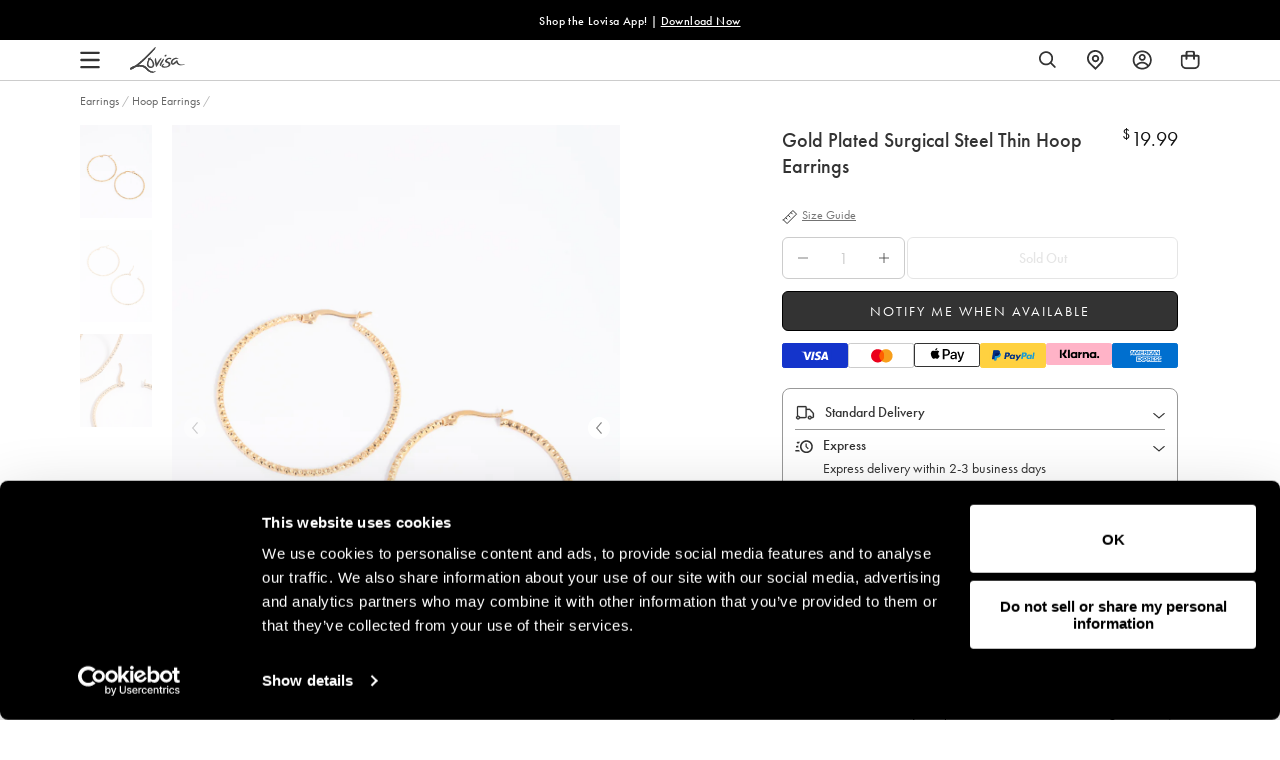

--- FILE ---
content_type: text/css
request_url: https://www.lovisa.com/cdn/shop/t/820/assets/theme.css?v=2650539625274203611768379176
body_size: 90458
content:
@charset "UTF-8";@keyframes appear{0%{opacity:0;transform:translateY(10%)}to{opacity:1;transform:translateY(0)}}.slick-slider{position:relative;display:block;box-sizing:border-box;-webkit-touch-callout:none;-webkit-user-select:none;-khtml-user-select:none;-moz-user-select:none;-ms-user-select:none;user-select:none;-ms-touch-action:pan-y;touch-action:pan-y;-webkit-tap-highlight-color:transparent}.slick-list{position:relative;overflow:hidden;display:block;margin:0;padding:0}.slick-list:focus{outline:none}.slick-list.dragging{cursor:pointer;cursor:hand}.slick-slider .slick-track,.slick-slider .slick-list{-webkit-transform:translate3d(0,0,0);-moz-transform:translate3d(0,0,0);-ms-transform:translate3d(0,0,0);-o-transform:translate3d(0,0,0);transform:translateZ(0)}.slick-track{position:relative;left:0;top:0;display:block;margin-left:auto;margin-right:auto}.slick-track:before,.slick-track:after{content:"";display:table}.slick-track:after{clear:both}.slick-loading .slick-track{visibility:hidden}.slick-slide{float:left;height:100%;min-height:1px;display:none}[dir=rtl] .slick-slide{float:right}.slick-slide img{display:block}.slick-slide.slick-loading img{display:none}.slick-slide.dragging img{pointer-events:none}.slick-initialized .slick-slide{display:block}.slick-loading .slick-slide{visibility:hidden}.slick-vertical .slick-slide{display:block;height:auto;border:1px solid transparent}.slick-arrow.slick-hidden{display:none}.mfp-bg{position:fixed;z-index:1042;top:0;left:0;overflow:hidden;width:100%;height:100%;background:#0b0b0b;opacity:.8}.mfp-wrap{position:fixed;z-index:1043;top:0;left:0;width:100%;height:100%;outline:none!important;-webkit-backface-visibility:hidden}.mfp-container{position:absolute;top:0;left:0;box-sizing:border-box;width:100%;height:100%;padding:0 8px;text-align:center}.mfp-container:before{content:"";display:inline-block;height:100%;vertical-align:middle}.mfp-align-top .mfp-container:before{display:none}.mfp-content{position:relative;z-index:1045;display:inline-block;vertical-align:middle;margin:0 auto;text-align:left}.mfp-inline-holder .mfp-content,.mfp-ajax-holder .mfp-content{width:100%;cursor:auto}.mfp-ajax-cur{cursor:progress}.mfp-zoom-out-cur,.mfp-zoom-out-cur .mfp-image-holder .mfp-close{cursor:-moz-zoom-out;cursor:-webkit-zoom-out;cursor:zoom-out}.mfp-zoom{cursor:pointer;cursor:-webkit-zoom-in;cursor:-moz-zoom-in;cursor:zoom-in}.mfp-auto-cursor .mfp-content{cursor:auto}.mfp-close,.mfp-arrow,.mfp-preloader,.mfp-counter{-webkit-user-select:none;-moz-user-select:none;user-select:none}.mfp-loading.mfp-figure{display:none}.mfp-hide{display:none!important}.mfp-preloader{position:absolute;z-index:1044;top:50%;right:8px;left:8px;width:auto;margin-top:-.8em;color:#ccc;text-align:center}.mfp-preloader a{color:#ccc}.mfp-preloader a:hover{color:#fff}.mfp-s-ready .mfp-preloader,.mfp-s-error .mfp-content{display:none}button.mfp-close,button.mfp-arrow{z-index:1046;display:block;overflow:visible;padding:0;border:0;cursor:pointer;background:transparent;-webkit-appearance:none;outline:none;box-shadow:none;touch-action:manipulation}button::-moz-focus-inner{padding:0;border:0}.mfp-close{position:absolute;top:0;right:0;width:44px;height:44px;padding:0 0 18px 10px;line-height:44px;text-decoration:none;text-align:center;opacity:.65;color:#fff;font-style:normal;font-size:28px;font-family:Arial,Baskerville,monospace}.mfp-close:hover,.mfp-close:focus{opacity:1}.mfp-close:active{top:1px}.mfp-close-btn-in .mfp-close{color:#333}.mfp-image-holder .mfp-close,.mfp-iframe-holder .mfp-close{color:#fff;right:-6px;text-align:right;padding-right:6px;width:100%}.mfp-counter{position:absolute;top:0;right:0;color:#ccc;font-size:12px;line-height:18px;white-space:nowrap}.mfp-arrow{position:absolute;top:50%;width:90px;height:110px;margin:-55px 0 0;padding:0;opacity:.65;-webkit-tap-highlight-color:transparent}.mfp-arrow:active{margin-top:-54px}.mfp-arrow:hover,.mfp-arrow:focus{opacity:1}.mfp-arrow:before,.mfp-arrow:after{content:"";position:absolute;top:0;left:0;display:block;width:0;height:0;margin-top:35px;margin-left:35px;border:medium inset transparent}.mfp-arrow:after{top:8px;border-top-width:13px;border-bottom-width:13px}.mfp-arrow:before{border-top-width:21px;border-bottom-width:21px;opacity:.7}.mfp-arrow-left{left:0}.mfp-arrow-left:after{border-right:17px solid #ffffff;margin-left:31px}.mfp-arrow-left:before{margin-left:25px;border-right:27px solid #3f3f3f}.mfp-arrow-right{right:0}.mfp-arrow-right:after{border-left:17px solid #ffffff;margin-left:39px}.mfp-arrow-right:before{border-left:27px solid #3f3f3f}.mfp-iframe-holder{padding-top:40px;padding-bottom:40px}.mfp-iframe-holder .mfp-content{line-height:0;width:100%;max-width:900px}.mfp-iframe-holder .mfp-close{top:-40px}.mfp-iframe-scaler{width:100%;height:0;overflow:hidden;padding-top:56.25%}.mfp-iframe-scaler iframe{position:absolute;top:0;left:0;display:block;width:100%;height:100%;box-shadow:0 0 8px #0009;background:#000}img.mfp-img{width:auto;max-width:100%;height:auto;display:block;line-height:0;box-sizing:border-box;padding:40px 0;margin:0 auto}.mfp-figure{line-height:0}.mfp-figure:after{content:"";position:absolute;z-index:-1;top:40px;right:0;bottom:40px;left:0;display:block;width:auto;height:auto;box-shadow:0 0 8px #0009;background:#444}.mfp-figure small{color:#bdbdbd;display:block;font-size:12px;line-height:14px}.mfp-figure figure{margin:0}.mfp-bottom-bar{position:absolute;top:100%;left:0;width:100%;margin-top:-36px;cursor:auto}.mfp-title{text-align:left;line-height:18px;color:#f3f3f3;word-wrap:break-word;padding-right:36px}.mfp-image-holder .mfp-content{max-width:100%}.mfp-gallery .mfp-image-holder .mfp-figure{cursor:pointer}@media screen and (max-width: 800px) and (orientation: landscape),screen and (max-height: 300px){.mfp-img-mobile .mfp-image-holder{padding-left:0;padding-right:0}.mfp-img-mobile img.mfp-img{padding:0}.mfp-img-mobile .mfp-figure:after{top:0;bottom:0}.mfp-img-mobile .mfp-figure small{display:inline;margin-left:5px}.mfp-img-mobile .mfp-bottom-bar{position:fixed;top:auto;bottom:0;box-sizing:border-box;margin:0;padding:3px 5px;background:#0009}.mfp-img-mobile .mfp-bottom-bar:empty{padding:0}.mfp-img-mobile .mfp-counter{right:5px;top:3px}.mfp-img-mobile .mfp-close{position:fixed;top:0;right:0;width:35px;height:35px;padding:0;line-height:35px;background:#0009;text-align:center}}@media all and (max-width: 900px){.mfp-arrow{-webkit-transform:scale(.75);transform:scale(.75)}.mfp-arrow-left{-webkit-transform-origin:0;transform-origin:0}.mfp-arrow-right{-webkit-transform-origin:100%;transform-origin:100%}.mfp-container{padding-left:6px;padding-right:6px}}@keyframes drift-fadeZoomIn{0%{transform:scale(1.5);opacity:0}to{transform:scale(1);opacity:1}}@keyframes drift-fadeZoomOut{0%{transform:scale(1);opacity:1}15%{transform:scale(1.1);opacity:1}to{transform:scale(.5);opacity:0}}@keyframes drift-loader-rotate{0%{transform:translate(-50%,-50%) rotate(0)}50%{transform:translate(-50%,-50%) rotate(-180deg)}to{transform:translate(-50%,-50%) rotate(-360deg)}}@keyframes drift-loader-before{0%{transform:scale(1)}10%{transform:scale(1.2) translate(6px)}25%{transform:scale(1.3) translate(8px)}40%{transform:scale(1.2) translate(6px)}50%{transform:scale(1)}60%{transform:scale(.8) translate(6px)}75%{transform:scale(.7) translate(8px)}90%{transform:scale(.8) translate(6px)}to{transform:scale(1)}}@keyframes drift-loader-after{0%{transform:scale(1)}10%{transform:scale(1.2) translate(-6px)}25%{transform:scale(1.3) translate(-8px)}40%{transform:scale(1.2) translate(-6px)}50%{transform:scale(1)}60%{transform:scale(.8) translate(-6px)}75%{transform:scale(.7) translate(-8px)}90%{transform:scale(.8) translate(-6px)}to{transform:scale(1)}}@-webkit-keyframes drift-fadeZoomIn{0%{-webkit-transform:scale(1.5);opacity:0}to{-webkit-transform:scale(1);opacity:1}}@-webkit-keyframes drift-fadeZoomOut{0%{-webkit-transform:scale(1);opacity:1}15%{-webkit-transform:scale(1.1);opacity:1}to{-webkit-transform:scale(.5);opacity:0}}@-webkit-keyframes drift-loader-rotate{0%{-webkit-transform:translate(-50%,-50%) rotate(0)}50%{-webkit-transform:translate(-50%,-50%) rotate(-180deg)}to{-webkit-transform:translate(-50%,-50%) rotate(-360deg)}}@-webkit-keyframes drift-loader-before{0%{-webkit-transform:scale(1)}10%{-webkit-transform:scale(1.2) translateX(6px)}25%{-webkit-transform:scale(1.3) translateX(8px)}40%{-webkit-transform:scale(1.2) translateX(6px)}50%{-webkit-transform:scale(1)}60%{-webkit-transform:scale(.8) translateX(6px)}75%{-webkit-transform:scale(.7) translateX(8px)}90%{-webkit-transform:scale(.8) translateX(6px)}to{-webkit-transform:scale(1)}}@-webkit-keyframes drift-loader-after{0%{-webkit-transform:scale(1)}10%{-webkit-transform:scale(1.2) translateX(-6px)}25%{-webkit-transform:scale(1.3) translateX(-8px)}40%{-webkit-transform:scale(1.2) translateX(-6px)}50%{-webkit-transform:scale(1)}60%{-webkit-transform:scale(.8) translateX(-6px)}75%{-webkit-transform:scale(.7) translateX(-8px)}90%{-webkit-transform:scale(.8) translateX(-6px)}to{-webkit-transform:scale(1)}}.drift-zoom-pane{background:#00000080;transform:translateZ(0);-webkit-transform:translate3d(0,0,0)}.drift-zoom-pane.drift-opening{animation:drift-fadeZoomIn .18s ease-out;-webkit-animation:drift-fadezoomin .18s ease-out}.drift-zoom-pane.drift-closing{animation:drift-fadeZoomOut .21s ease-in;-webkit-animation:drift-fadezoomout .21s ease-in}.drift-zoom-pane.drift-inline{position:absolute;width:150px;height:150px;border-radius:75px;box-shadow:0 6px 18px #0000004d}.drift-loading .drift-zoom-pane-loader{position:absolute;top:50%;left:50%;display:block;width:66px;height:20px;transform:translate(-50%,-50%);-webkit-transform:translate(-50%,-50%);animation:drift-loader-rotate 1.8s infinite linear;-webkit-animation:drift-loader-rotate 1.8s infinite linear}.drift-zoom-pane-loader:before,.drift-zoom-pane-loader:after{content:"";position:absolute;top:50%;display:block;width:20px;height:20px;margin-top:-10px;border-radius:20px;background:#ffffffe6}.drift-zoom-pane-loader:before{left:0;animation:drift-loader-before 1.8s infinite linear;-webkit-animation:drift-loader-before 1.8s infinite linear}.drift-zoom-pane-loader:after{right:0;animation:drift-loader-after 1.8s infinite linear;-webkit-animation:drift-loader-after 1.8s infinite linear;animation-delay:-.9s;-webkit-animation-delay:-.9s}.drift-bounding-box{background-color:#0006}/*! normalize.css v7.0.0 | MIT License | github.com/necolas/normalize.css */html{line-height:1.15;-ms-text-size-adjust:100%;-webkit-text-size-adjust:100%}body{margin:0}article,aside,footer,header,nav,section{display:block}h1,#piercing-overview .aftercare-heading,#piercing-aftercare .aftercare-heading,#piercing-studio .aftercare-heading{font-size:2em;margin:.67em 0}figcaption,figure,main{display:block}figure{margin:1em 40px}hr{box-sizing:content-box;height:0;overflow:visible}pre{font-family:monospace,monospace;font-size:1em}a{background-color:transparent;-webkit-text-decoration-skip:objects}abbr[title]{border-bottom:none;text-decoration:underline;text-decoration:underline dotted}b,strong{font-weight:inherit}b,strong{font-weight:bolder}code,kbd,samp{font-family:monospace,monospace;font-size:1em}dfn{font-style:italic}mark{background-color:transparent;font-weight:700;color:#000}small{font-size:80%}sub,sup{font-size:75%;line-height:0;position:relative;vertical-align:baseline}sub{bottom:-.25em}sup{top:-.5em}audio,video{display:inline-block}audio:not([controls]){display:none;height:0}img{border-style:none;display:block}svg:not(:root){overflow:hidden}button,input,optgroup,select,textarea{font-family:sans-serif;font-size:100%;line-height:1.15;margin:0}button,input{overflow:visible}button,select{text-transform:none}button,html [type=button],[type=reset],[type=submit]{-webkit-appearance:button}button::-moz-focus-inner,[type=button]::-moz-focus-inner,[type=reset]::-moz-focus-inner,[type=submit]::-moz-focus-inner{border-style:none;padding:0}button:-moz-focusring,[type=button]:-moz-focusring,[type=reset]:-moz-focusring,[type=submit]:-moz-focusring{outline:1px dotted ButtonText}fieldset{padding:.35em .75em .625em}legend{box-sizing:border-box;color:inherit;display:table;max-width:100%;padding:0;white-space:normal}progress{display:inline-block;vertical-align:baseline}textarea{overflow:auto}[type=checkbox],[type=radio]{box-sizing:border-box;padding:0}[type=number]::-webkit-inner-spin-button,[type=number]::-webkit-outer-spin-button{height:auto}[type=search]{-webkit-appearance:textfield;outline-offset:-2px}[type=search]::-webkit-search-cancel-button,[type=search]::-webkit-search-decoration{-webkit-appearance:none}::-webkit-file-upload-button{-webkit-appearance:button;font:inherit}details,menu{display:block}summary{display:list-item}canvas{display:inline-block}template{display:none}[hidden]{display:none}body[data-currency-symbol=MYR] .collection-specific-banner__heading{margin-bottom:4px}body[data-currency-symbol=MYR] .collection-specific-banner__heading sup{top:-1em}@media only screen and (min-width: 768px){body[data-currency-symbol=MYR] .collection-specific-banner__heading sup{font-size:18px}}@media only screen and (max-width: 989px){body[data-currency-symbol=MYR] .collection-specific-banner__heading sup{font-size:12px}}body[data-currency-symbol=MYR] .multibuy-cart-item__details-offer-title sup{font-size:10px;top:-.6em}body[data-currency-symbol=MYR] span.total-price-value sup{font-size:9.5px;top:-.6em}body[data-currency-symbol=MYR] .product-card .product-card__price sup{font-size:9px;top:-.6em}@media only screen and (min-width: 768px){body[data-currency-symbol=MYR] .product__price sup{font-size:12px;top:-.7em}}@media only screen and (max-width: 989px){body[data-currency-symbol=MYR] .product__price sup{font-size:10px;top:-.6em}}*,*:before,*:after{box-sizing:border-box}body,input,textarea,button,select{-webkit-font-smoothing:antialiased;-webkit-text-size-adjust:100%}a:focus{color:inherit}img{max-width:100%}form{margin:0}@media only screen and (max-width: 989px){input,textarea,select{font-size:16px}}button,input[type=submit],label[for]{cursor:pointer}optgroup{font-weight:600}option{color:var(--color-body-text);background-color:var(--color-body)}[tabindex="-1"]:focus{outline:none}a,button,[role=button],input,label,select,textarea{touch-action:manipulation}body,html{color:var(--color-body-text);background-color:var(--color-body);font-family:futura-pt,futura,sans-serif;font-size:16px;font-weight:400;line-height:1.4;text-rendering:optimizeLegibility;-webkit-font-smoothing:antialiased;-moz-osx-font-smoothing:grayscale}@media only screen and (max-width: 767px){body,html{font-size:14px}}button,input,optgroup,select,textarea{font-family:futura-pt,futura,sans-serif;font-size:inherit;font-weight:inherit}b,strong{font-weight:500}.sale-price-text-color,span[data-product-original-price]{margin-right:5px;color:var(--color-sale-text)}s[data-compare-price]{color:var(--color-body-text-light)}.feature-heading{font-size:1.3em;font-family:futura-pt,futura,sans-serif;font-style:normal;line-height:1.2;font-weight:400;text-transform:none;letter-spacing:0}@media only screen and (min-width: 768px){.feature-heading{font-size:2.4em}}.feature-heading:first-child{margin-top:0}.h1,h1,#piercing-overview .aftercare-heading,#piercing-aftercare .aftercare-heading,#piercing-studio .aftercare-heading{font-size:1.9em;font-family:futura-pt,futura,sans-serif;font-weight:400;line-height:1.2;text-transform:none;letter-spacing:0;font-style:normal}@media only screen and (min-width: 990px){.h1,h1,#piercing-overview .aftercare-heading,#piercing-aftercare .aftercare-heading,#piercing-studio .aftercare-heading{font-size:2.5em}}.h1:first-child,h1:first-child,#piercing-overview .aftercare-heading:first-child,#piercing-aftercare .aftercare-heading:first-child,#piercing-studio .aftercare-heading:first-child{margin-top:0}.template-collection .banner__title h1,.template-collection .banner__title #piercing-overview .aftercare-heading,#piercing-overview .template-collection .banner__title .aftercare-heading,.template-collection .banner__title #piercing-aftercare .aftercare-heading,#piercing-aftercare .template-collection .banner__title .aftercare-heading,.template-collection .banner__title #piercing-studio .aftercare-heading,#piercing-studio .template-collection .banner__title .aftercare-heading,.h2,h2{font-size:1.5em;font-family:futura-pt,futura,sans-serif;font-weight:400;line-height:1;text-transform:none;letter-spacing:0;font-style:normal}@media only screen and (min-width: 990px){.template-collection .banner__title h1,.template-collection .banner__title #piercing-overview .aftercare-heading,#piercing-overview .template-collection .banner__title .aftercare-heading,.template-collection .banner__title #piercing-aftercare .aftercare-heading,#piercing-aftercare .template-collection .banner__title .aftercare-heading,.template-collection .banner__title #piercing-studio .aftercare-heading,#piercing-studio .template-collection .banner__title .aftercare-heading,.h2,h2{font-size:2em}}.template-collection .banner__title h1:first-child,.template-collection .banner__title #piercing-overview .aftercare-heading:first-child,#piercing-overview .template-collection .banner__title .aftercare-heading:first-child,.template-collection .banner__title #piercing-aftercare .aftercare-heading:first-child,#piercing-aftercare .template-collection .banner__title .aftercare-heading:first-child,.template-collection .banner__title #piercing-studio .aftercare-heading:first-child,#piercing-studio .template-collection .banner__title .aftercare-heading:first-child,.h2:first-child,h2:first-child{margin-top:0}.h3,h3{font-size:1.5em;font-family:futura-pt,futura,sans-serif;font-weight:400;line-height:1;text-transform:none;letter-spacing:0;font-style:normal}@media only screen and (min-width: 990px){.h3,h3{font-size:1.7em}}.h3:first-child,h3:first-child{margin-top:0}.h4,h4{font-size:1.3em;font-family:futura-pt,futura,sans-serif;font-weight:400;line-height:1.4;text-transform:none;letter-spacing:0;font-style:normal}@media only screen and (min-width: 990px){.h4,h4{font-size:1.5em}}.h4:first-child,h4:first-child{margin-top:0}.h5,h5{font-size:1.2em;font-family:futura-pt,futura,sans-serif;font-weight:400;line-height:1;text-transform:none;letter-spacing:0;font-style:normal;color:var(--color-body-text)}@media only screen and (min-width: 990px){.h5,h5{font-size:1.1em}}.h5:first-child,h5:first-child{margin-top:0}.h6,h6{font-size:1em;font-family:futura-pt,futura,sans-serif;font-weight:400;line-height:1.4;text-transform:uppercase;letter-spacing:0;font-style:normal;color:var(--color-body-text-light)}@media only screen and (min-width: 990px){.h6,h6{font-size:1em}}.font--feature-heading,.font--heading,.font--body{font-family:futura-pt,futura,sans-serif}table th{font-size:1em;font-family:futura-pt,futura,sans-serif;font-weight:500}.small{font-size:.85rem}p{margin:0 0 1rem}ul,ol{padding-start:0;margin:0 0 1rem;padding:0}li{margin-bottom:.8rem}.unstyled-list{padding-start:0;list-style:none;margin-left:0;padding:0}blockquote{margin:0;color:var(--color-body-text-light);margin:0 0 1rem;padding:0 40px;background-image:var(--icon-quote-left);background-repeat:no-repeat;background-position:0 0}.fancy-text:after,.template-blog h1:after,.template-blog #piercing-overview .aftercare-heading:after,#piercing-overview .template-blog .aftercare-heading:after,.template-blog #piercing-aftercare .aftercare-heading:after,#piercing-aftercare .template-blog .aftercare-heading:after,.template-blog #piercing-studio .aftercare-heading:after,#piercing-studio .template-blog .aftercare-heading:after,.shop-insta h1:after,.shop-insta #piercing-overview .aftercare-heading:after,#piercing-overview .shop-insta .aftercare-heading:after,.shop-insta #piercing-aftercare .aftercare-heading:after,#piercing-aftercare .shop-insta .aftercare-heading:after,.shop-insta #piercing-studio .aftercare-heading:after,#piercing-studio .shop-insta .aftercare-heading:after{content:"";display:block;width:50px;margin:15px auto 0;border-top:1px solid #525252}.title--underlined{border-bottom:1px solid currentColor;padding-bottom:20px}.section__title{text-align:center}.section__title h2{position:relative;display:inline-block;font-size:28px;font-family:futura-pt,futura,sans-serif;margin-bottom:60px}@media only screen and (max-width: 989px){.section__title h2{margin-bottom:35px}}.clearfix{zoom:1}.clearfix:after{content:"";display:table;clear:both}.sr-only,.visually-hidden{position:absolute!important;overflow:hidden;clip:rect(0 0 0 0);height:1px;width:1px;margin:-1px;padding:0;border:0}.js-focus-hidden:focus:not(:focus-visible){outline:none}.label-hidden{position:absolute!important;overflow:hidden;clip:rect(0 0 0 0);height:1px;width:1px;margin:-1px;padding:0;border:0}.no-placeholder .label-hidden,.visually-shown{position:inherit!important;overflow:auto;clip:auto;width:auto;height:auto;margin:0}.no-js:not(html){display:none}.no-js .no-js:not(html){display:block}.no-js .js{display:none}.supports-no-cookies:not(html){display:none}.supports-no-cookies .supports-no-cookies:not(html){display:block}.supports-no-cookies .supports-cookies{display:none}.skip-link{text-decoration:underline!important}.skip-link:focus{position:absolute!important;overflow:auto;clip:auto;width:auto;height:auto;margin:0;color:var(--color-body-text);background-color:var(--color-body);z-index:10000;padding:20px;transition:none}.responsive-video{position:relative;width:100%;padding-bottom:56.25%}.responsive-video video,.responsive-video iframe{position:absolute;top:0;left:0;width:100%;height:100%}.acsb-skip-link{text-decoration:underline!important}.align-start{align-items:flex-start}.align-center{align-items:center}.align-end{align-items:flex-end}.align-stretch{align-items:stretch}.align-baseline{align-items:baseline}.justify-start{justify-content:flex-start}.justify-center{justify-content:center}.justify-around{justify-content:space-around}.justify-between{justify-content:space-between}.justify-end{justify-content:flex-end}@media only screen and (min-width: 768px){.desktop-align-start{align-items:flex-start}.desktop-align-center{align-items:center}.desktop-align-end{align-items:flex-end}.desktop-align-stretch{align-items:stretch}.desktop-align-baseline{align-items:baseline}.desktop-justify-start{justify-content:flex-start}.desktop-justify-center{justify-content:center}.desktop-justify-end{justify-content:flex-end}}.text-light{color:var(--color-body-text-light)}.lazyload,.lazyloading{opacity:0;visibility:hidden}.lazyloaded{opacity:1;visibility:visible;transition:opacity .2s}.theme-editor__warning{padding:10px;font-size:14px;font-family:Courier New,Courier,monospace;text-align:center;color:#7d212180;border:1px solid rgba(255,177,177,.5);background-color:#ffb1b14d}div#tapcart-web-banner{z-index:2!important}.sc-ft-popup-h:not(.collapsed){display:none!important}.mobile-only-block{display:none}@media only screen and (max-width: 767px){.mobile-only-block{display:block}}.desktop-only-block{display:block}@media only screen and (max-width: 767px){.desktop-only-block{display:none}}.grid{zoom:1;list-style:none;padding:0;margin:0 0 0 -40px}.grid:after{content:"";display:table;clear:both}.grid--flex{display:flex;flex-wrap:wrap}.grid--flex--center{justify-content:center}.grid--compressed{margin-left:-10px}.grid--compressed .grid__item{padding-left:10px}.grid__item{float:left;padding-left:40px;width:100%}.grid__item[class*=--push]{position:relative}.small-padding{padding-left:10px}.grid--rev{direction:rtl;text-align:left}.grid--rev>.grid__item{direction:ltr;text-align:left;float:right}.grid--separator{position:relative}@media only screen and (min-width: 990px){.grid--separator:before{content:"";position:absolute;top:0;left:calc(50% + 20px);display:block;width:1px;height:100%;background:var(--color-border)}}.one-whole{width:100%}.one-half{width:50%}.one-third{width:33.3333333333%}.two-thirds{width:66.6666666667%}.one-quarter{width:25%}.two-quarters{width:50%}.three-quarters{width:75%}.one-fifth{width:20%}.two-fifths{width:40%}.three-fifths{width:60%}.four-fifths{width:80%}.one-sixth{width:16.6666666667%}.two-sixths{width:33.3333333333%}.three-sixths{width:50%}.four-sixths{width:66.6666666667%}.five-sixths{width:83.3333333333%}.one-eighth{width:12.5%}.two-eighths{width:25%}.three-eighths{width:37.5%}.four-eighths{width:50%}.five-eighths{width:62.5%}.six-eighths{width:75%}.seven-eighths{width:87.5%}.one-tenth{width:10%}.two-tenths{width:20%}.three-tenths{width:30%}.four-tenths{width:40%}.five-tenths{width:50%}.six-tenths{width:60%}.seven-tenths{width:70%}.eight-tenths{width:80%}.nine-tenths{width:90%}.one-twelfth{width:8.3333333333%}.two-twelfths{width:16.6666666667%}.three-twelfths{width:25%}.four-twelfths{width:33.3333333333%}.five-twelfths{width:41.6666666667%}.six-twelfths{width:50%}.seven-twelfths{width:58.3333333333%}.eight-twelfths{width:66.6666666667%}.nine-twelfths{width:75%}.ten-twelfths{width:83.3333333333%}.eleven-twelfths{width:91.6666666667%}.show{display:block!important}.hide{display:none!important}.ignore-flex{position:absolute}.include-flex{position:static}.text-left{text-align:left!important}.text-right{text-align:right!important}.text-center{text-align:center!important}.display-none{display:none}.display-inline{display:inline}.display-inline-block{display:inline-block}.display-block{display:block}.display-table{display:table}.display-table-row{display:table-row}.display-table-cell{display:table-cell}.display-flex{display:flex}.display-inline-flex{display:inline-flex}.m-t-0{margin-top:0}.m-t-xxs{margin-top:10px}.m-t-xs,.blog__tags,.blog-header .page-width{margin-top:20px}.m-t-sm{margin-top:40px}.m-t-md,.template-blog h1,.template-blog #piercing-overview .aftercare-heading,#piercing-overview .template-blog .aftercare-heading,.template-blog #piercing-aftercare .aftercare-heading,#piercing-aftercare .template-blog .aftercare-heading,.template-blog #piercing-studio .aftercare-heading,#piercing-studio .template-blog .aftercare-heading{margin-top:60px}.m-t-lg{margin-top:80px}.m-b-0{margin-bottom:0}.m-b-xxs,.article-card__date,.article-card__title{margin-bottom:10px}.m-b-xs{margin-bottom:20px}.m-b-sm{margin-bottom:40px}.m-b-md{margin-bottom:60px}.m-b-lg{margin-bottom:80px}.m-y-0{margin-top:0;margin-bottom:0}.m-y-xs{margin-top:20px;margin-bottom:20px}.m-y-sm{margin-top:40px;margin-bottom:40px}.m-y-md{margin-top:60px;margin-bottom:60px}.m-y-lg{margin-top:80px;margin-bottom:80px}.m-x-auto{margin-left:auto;margin-right:auto}.m-x-0{margin-left:0;margin-right:0}.m-x-xs{margin-left:20px;margin-right:20px}.m-x-sm{margin-left:40px;margin-right:40px}.m-x-md{margin-left:60px;margin-right:60px}.m-x-lg{margin-left:80px;margin-right:80px}.m-a-0{margin:0}.m-a-xs{margin:20px}.m-a-sm{margin:40px}.m-a-md{margin:60px}.m-a-lg{margin:80px}.p-t-0{padding-top:0}.p-t-xs{padding-top:20px}.p-t-sm{padding-top:40px}.p-t-md{padding-top:60px}.p-t-lg{padding-top:80px}.p-b-0{padding-bottom:0}.p-b-xs{padding-bottom:20px}.p-b-sm{padding-bottom:40px}.p-b-md{padding-bottom:60px}.p-b-lg{padding-bottom:80px}.p-y-0{padding-top:0;padding-bottom:0}.p-y-xs{padding-top:20px;padding-bottom:20px}.p-y-sm{padding-top:40px;padding-bottom:40px}.p-y-md{padding-top:60px;padding-bottom:60px}.p-y-lg{padding-top:80px;padding-bottom:80px}.p-x-0{padding-left:0;padding-right:0}.p-x-xs{padding-left:40px;padding-right:20px}.p-x-sm{padding-left:40px;padding-right:40px}.p-x-md{padding-left:60px;padding-right:60px}.p-x-lg{padding-left:80px;padding-right:80px}.p-a-0{padding:0}.p-a-xs{padding:20px}.p-a-sm{padding:40px}.p-a-md{padding:60px}.p-a-lg{padding:80px}.hidden{display:none}.full-width{position:relative;left:50%;right:50%;width:100vw;margin-left:-50vw;margin-right:-50vw}@media only screen and (max-width: 479px){.xsmall--one-whole{width:100%}.xsmall--one-half{width:50%}.xsmall--one-third{width:33.3333333333%}.xsmall--two-thirds{width:66.6666666667%}.xsmall--one-quarter{width:25%}.xsmall--two-quarters{width:50%}.xsmall--three-quarters{width:75%}.xsmall--one-fifth{width:20%}.xsmall--two-fifths{width:40%}.xsmall--three-fifths{width:60%}.xsmall--four-fifths{width:80%}.xsmall--one-sixth{width:16.6666666667%}.xsmall--two-sixths{width:33.3333333333%}.xsmall--three-sixths{width:50%}.xsmall--four-sixths{width:66.6666666667%}.xsmall--five-sixths{width:83.3333333333%}.xsmall--one-eighth{width:12.5%}.xsmall--two-eighths{width:25%}.xsmall--three-eighths{width:37.5%}.xsmall--four-eighths{width:50%}.xsmall--five-eighths{width:62.5%}.xsmall--six-eighths{width:75%}.xsmall--seven-eighths{width:87.5%}.xsmall--one-tenth{width:10%}.xsmall--two-tenths{width:20%}.xsmall--three-tenths{width:30%}.xsmall--four-tenths{width:40%}.xsmall--five-tenths{width:50%}.xsmall--six-tenths{width:60%}.xsmall--seven-tenths{width:70%}.xsmall--eight-tenths{width:80%}.xsmall--nine-tenths{width:90%}.xsmall--one-twelfth{width:8.3333333333%}.xsmall--two-twelfths{width:16.6666666667%}.xsmall--three-twelfths{width:25%}.xsmall--four-twelfths{width:33.3333333333%}.xsmall--five-twelfths{width:41.6666666667%}.xsmall--six-twelfths{width:50%}.xsmall--seven-twelfths{width:58.3333333333%}.xsmall--eight-twelfths{width:66.6666666667%}.xsmall--nine-twelfths{width:75%}.xsmall--ten-twelfths{width:83.3333333333%}.xsmall--eleven-twelfths{width:91.6666666667%}.grid--uniform .xsmall--one-half:nth-child(odd),.grid--uniform .xsmall--one-third:nth-child(3n+1),.grid--uniform .xsmall--one-quarter:nth-child(4n+1),.grid--uniform .xsmall--one-fifth:nth-child(5n+1),.grid--uniform .xsmall--one-sixth:nth-child(6n+1),.grid--uniform .xsmall--two-sixths:nth-child(3n+1),.grid--uniform .xsmall--three-sixths:nth-child(odd),.grid--uniform .xsmall--one-eighth:nth-child(8n+1),.grid--uniform .xsmall--two-eighths:nth-child(4n+1),.grid--uniform .xsmall--four-eighths:nth-child(odd),.grid--uniform .xsmall--five-tenths:nth-child(odd),.grid--uniform .xsmall--one-twelfth:nth-child(12n+1),.grid--uniform .xsmall--two-twelfths:nth-child(6n+1),.grid--uniform .xsmall--three-twelfths:nth-child(4n+1),.grid--uniform .xsmall--four-twelfths:nth-child(3n+1),.grid--uniform .xsmall--six-twelfths:nth-child(odd){clear:both}.xsmall--show{display:block!important}.xsmall--hide{display:none!important}.xsmall--ignore-flex{position:absolute}.xsmall--include-flex{position:static}.xsmall--text-left{text-align:left!important}.xsmall--text-right{text-align:right!important}.xsmall--text-center{text-align:center!important}.xsmall--display-none{display:none}.xsmall--display-inline{display:inline}.xsmall--display-inline-block{display:inline-block}.xsmall--display-block{display:block}.xsmall--display-table{display:table}.xsmall--display-table-row{display:table-row}.xsmall--display-table-cell{display:table-cell}.xsmall--display-flex{display:flex}.xsmall--display-inline-flex{display:inline-flex}.xsmall--m-t-0{margin-top:0}.xsmall--m-t-xxs{margin-top:10px}.xsmall--m-t-xs{margin-top:20px}.xsmall--m-t-sm{margin-top:40px}.xsmall--m-t-md{margin-top:60px}.xsmall--m-t-lg{margin-top:80px}.xsmall--m-b-0{margin-bottom:0}.xsmall--m-b-xxs{margin-bottom:10px}.xsmall--m-b-xs{margin-bottom:20px}.xsmall--m-b-sm{margin-bottom:40px}.xsmall--m-b-md{margin-bottom:60px}.xsmall--m-b-lg{margin-bottom:80px}.xsmall--m-y-0{margin-top:0;margin-bottom:0}.xsmall--m-y-xs{margin-top:20px;margin-bottom:20px}.xsmall--m-y-sm{margin-top:40px;margin-bottom:40px}.xsmall--m-y-md{margin-top:60px;margin-bottom:60px}.xsmall--m-y-lg{margin-top:80px;margin-bottom:80px}.xsmall--m-x-auto{margin-left:auto;margin-right:auto}.xsmall--m-x-0{margin-left:0;margin-right:0}.xsmall--m-x-xs{margin-left:20px;margin-right:20px}.xsmall--m-x-sm{margin-left:40px;margin-right:40px}.xsmall--m-x-md{margin-left:60px;margin-right:60px}.xsmall--m-x-lg{margin-left:80px;margin-right:80px}.xsmall--m-a-0{margin:0}.xsmall--m-a-xs{margin:20px}.xsmall--m-a-sm{margin:40px}.xsmall--m-a-md{margin:60px}.xsmall--m-a-lg{margin:80px}.xsmall--p-t-0{padding-top:0}.xsmall--p-t-xs{padding-top:20px}.xsmall--p-t-sm{padding-top:40px}.xsmall--p-t-md{padding-top:60px}.xsmall--p-t-lg{padding-top:80px}.xsmall--p-b-0{padding-bottom:0}.xsmall--p-b-xs{padding-bottom:20px}.xsmall--p-b-sm{padding-bottom:40px}.xsmall--p-b-md{padding-bottom:60px}.xsmall--p-b-lg{padding-bottom:80px}.xsmall--p-y-0{padding-top:0;padding-bottom:0}.xsmall--p-y-xs{padding-top:20px;padding-bottom:20px}.xsmall--p-y-sm{padding-top:40px;padding-bottom:40px}.xsmall--p-y-md{padding-top:60px;padding-bottom:60px}.xsmall--p-y-lg{padding-top:80px;padding-bottom:80px}.xsmall--p-x-0{padding-left:0;padding-right:0}.xsmall--p-x-xs{padding-left:40px;padding-right:20px}.xsmall--p-x-sm{padding-left:40px;padding-right:40px}.xsmall--p-x-md{padding-left:60px;padding-right:60px}.xsmall--p-x-lg{padding-left:80px;padding-right:80px}.xsmall--p-a-0{padding:0}.xsmall--p-a-xs{padding:20px}.xsmall--p-a-sm{padding:40px}.xsmall--p-a-md{padding:60px}.xsmall--p-a-lg{padding:80px}.xsmall--hidden{display:none}.xsmall--full-width{position:relative;left:50%;right:50%;width:100vw;margin-left:-50vw;margin-right:-50vw}}@media only screen and (min-width: 480px) and (max-width: 767px){.small--one-whole{width:100%}.small--one-half{width:50%}.small--one-third{width:33.3333333333%}.small--two-thirds{width:66.6666666667%}.small--one-quarter{width:25%}.small--two-quarters{width:50%}.small--three-quarters{width:75%}.small--one-fifth{width:20%}.small--two-fifths{width:40%}.small--three-fifths{width:60%}.small--four-fifths{width:80%}.small--one-sixth{width:16.6666666667%}.small--two-sixths{width:33.3333333333%}.small--three-sixths{width:50%}.small--four-sixths{width:66.6666666667%}.small--five-sixths{width:83.3333333333%}.small--one-eighth{width:12.5%}.small--two-eighths{width:25%}.small--three-eighths{width:37.5%}.small--four-eighths{width:50%}.small--five-eighths{width:62.5%}.small--six-eighths{width:75%}.small--seven-eighths{width:87.5%}.small--one-tenth{width:10%}.small--two-tenths{width:20%}.small--three-tenths{width:30%}.small--four-tenths{width:40%}.small--five-tenths{width:50%}.small--six-tenths{width:60%}.small--seven-tenths{width:70%}.small--eight-tenths{width:80%}.small--nine-tenths{width:90%}.small--one-twelfth{width:8.3333333333%}.small--two-twelfths{width:16.6666666667%}.small--three-twelfths{width:25%}.small--four-twelfths{width:33.3333333333%}.small--five-twelfths{width:41.6666666667%}.small--six-twelfths{width:50%}.small--seven-twelfths{width:58.3333333333%}.small--eight-twelfths{width:66.6666666667%}.small--nine-twelfths{width:75%}.small--ten-twelfths{width:83.3333333333%}.small--eleven-twelfths{width:91.6666666667%}.grid--uniform .small--one-half:nth-child(odd),.grid--uniform .small--one-third:nth-child(3n+1),.grid--uniform .small--one-quarter:nth-child(4n+1),.grid--uniform .small--one-fifth:nth-child(5n+1),.grid--uniform .small--one-sixth:nth-child(6n+1),.grid--uniform .small--two-sixths:nth-child(3n+1),.grid--uniform .small--three-sixths:nth-child(odd),.grid--uniform .small--one-eighth:nth-child(8n+1),.grid--uniform .small--two-eighths:nth-child(4n+1),.grid--uniform .small--four-eighths:nth-child(odd),.grid--uniform .small--five-tenths:nth-child(odd),.grid--uniform .small--one-twelfth:nth-child(12n+1),.grid--uniform .small--two-twelfths:nth-child(6n+1),.grid--uniform .small--three-twelfths:nth-child(4n+1),.grid--uniform .small--four-twelfths:nth-child(3n+1),.grid--uniform .small--six-twelfths:nth-child(odd){clear:both}.small--show{display:block!important}.small--hide{display:none!important}.small--ignore-flex{position:absolute}.small--include-flex{position:static}.small--text-left{text-align:left!important}.small--text-right{text-align:right!important}.small--text-center{text-align:center!important}.small--display-none{display:none}.small--display-inline{display:inline}.small--display-inline-block{display:inline-block}.small--display-block{display:block}.small--display-table{display:table}.small--display-table-row{display:table-row}.small--display-table-cell{display:table-cell}.small--display-flex{display:flex}.small--display-inline-flex{display:inline-flex}.small--m-t-0{margin-top:0}.small--m-t-xxs{margin-top:10px}.small--m-t-xs{margin-top:20px}.small--m-t-sm{margin-top:40px}.small--m-t-md{margin-top:60px}.small--m-t-lg{margin-top:80px}.small--m-b-0{margin-bottom:0}.small--m-b-xxs{margin-bottom:10px}.small--m-b-xs{margin-bottom:20px}.small--m-b-sm{margin-bottom:40px}.small--m-b-md{margin-bottom:60px}.small--m-b-lg{margin-bottom:80px}.small--m-y-0{margin-top:0;margin-bottom:0}.small--m-y-xs{margin-top:20px;margin-bottom:20px}.small--m-y-sm{margin-top:40px;margin-bottom:40px}.small--m-y-md{margin-top:60px;margin-bottom:60px}.small--m-y-lg{margin-top:80px;margin-bottom:80px}.small--m-x-auto{margin-left:auto;margin-right:auto}.small--m-x-0{margin-left:0;margin-right:0}.small--m-x-xs{margin-left:20px;margin-right:20px}.small--m-x-sm{margin-left:40px;margin-right:40px}.small--m-x-md{margin-left:60px;margin-right:60px}.small--m-x-lg{margin-left:80px;margin-right:80px}.small--m-a-0{margin:0}.small--m-a-xs{margin:20px}.small--m-a-sm{margin:40px}.small--m-a-md{margin:60px}.small--m-a-lg{margin:80px}.small--p-t-0{padding-top:0}.small--p-t-xs{padding-top:20px}.small--p-t-sm{padding-top:40px}.small--p-t-md{padding-top:60px}.small--p-t-lg{padding-top:80px}.small--p-b-0{padding-bottom:0}.small--p-b-xs{padding-bottom:20px}.small--p-b-sm{padding-bottom:40px}.small--p-b-md{padding-bottom:60px}.small--p-b-lg{padding-bottom:80px}.small--p-y-0{padding-top:0;padding-bottom:0}.small--p-y-xs{padding-top:20px;padding-bottom:20px}.small--p-y-sm{padding-top:40px;padding-bottom:40px}.small--p-y-md{padding-top:60px;padding-bottom:60px}.small--p-y-lg{padding-top:80px;padding-bottom:80px}.small--p-x-0{padding-left:0;padding-right:0}.small--p-x-xs{padding-left:40px;padding-right:20px}.small--p-x-sm{padding-left:40px;padding-right:40px}.small--p-x-md{padding-left:60px;padding-right:60px}.small--p-x-lg{padding-left:80px;padding-right:80px}.small--p-a-0{padding:0}.small--p-a-xs{padding:20px}.small--p-a-sm{padding:40px}.small--p-a-md{padding:60px}.small--p-a-lg{padding:80px}.small--hidden{display:none}.small--full-width{position:relative;left:50%;right:50%;width:100vw;margin-left:-50vw;margin-right:-50vw}}@media only screen and (min-width: 480px){.small-up--one-whole{width:100%}.small-up--one-half{width:50%}.small-up--one-third{width:33.3333333333%}.small-up--two-thirds{width:66.6666666667%}.small-up--one-quarter{width:25%}.small-up--two-quarters{width:50%}.small-up--three-quarters{width:75%}.small-up--one-fifth{width:20%}.small-up--two-fifths{width:40%}.small-up--three-fifths{width:60%}.small-up--four-fifths{width:80%}.small-up--one-sixth{width:16.6666666667%}.small-up--two-sixths{width:33.3333333333%}.small-up--three-sixths{width:50%}.small-up--four-sixths{width:66.6666666667%}.small-up--five-sixths{width:83.3333333333%}.small-up--one-eighth{width:12.5%}.small-up--two-eighths{width:25%}.small-up--three-eighths{width:37.5%}.small-up--four-eighths{width:50%}.small-up--five-eighths{width:62.5%}.small-up--six-eighths{width:75%}.small-up--seven-eighths{width:87.5%}.small-up--one-tenth{width:10%}.small-up--two-tenths{width:20%}.small-up--three-tenths{width:30%}.small-up--four-tenths{width:40%}.small-up--five-tenths{width:50%}.small-up--six-tenths{width:60%}.small-up--seven-tenths{width:70%}.small-up--eight-tenths{width:80%}.small-up--nine-tenths{width:90%}.small-up--one-twelfth{width:8.3333333333%}.small-up--two-twelfths{width:16.6666666667%}.small-up--three-twelfths{width:25%}.small-up--four-twelfths{width:33.3333333333%}.small-up--five-twelfths{width:41.6666666667%}.small-up--six-twelfths{width:50%}.small-up--seven-twelfths{width:58.3333333333%}.small-up--eight-twelfths{width:66.6666666667%}.small-up--nine-twelfths{width:75%}.small-up--ten-twelfths{width:83.3333333333%}.small-up--eleven-twelfths{width:91.6666666667%}.grid--uniform .small-up--one-half:nth-child(odd),.grid--uniform .small-up--one-third:nth-child(3n+1),.grid--uniform .small-up--one-quarter:nth-child(4n+1),.grid--uniform .small-up--one-fifth:nth-child(5n+1),.grid--uniform .small-up--one-sixth:nth-child(6n+1),.grid--uniform .small-up--two-sixths:nth-child(3n+1),.grid--uniform .small-up--three-sixths:nth-child(odd),.grid--uniform .small-up--one-eighth:nth-child(8n+1),.grid--uniform .small-up--two-eighths:nth-child(4n+1),.grid--uniform .small-up--four-eighths:nth-child(odd),.grid--uniform .small-up--five-tenths:nth-child(odd),.grid--uniform .small-up--one-twelfth:nth-child(12n+1),.grid--uniform .small-up--two-twelfths:nth-child(6n+1),.grid--uniform .small-up--three-twelfths:nth-child(4n+1),.grid--uniform .small-up--four-twelfths:nth-child(3n+1),.grid--uniform .small-up--six-twelfths:nth-child(odd){clear:both}.small-up--show{display:block!important}.small-up--hide{display:none!important}.small-up--ignore-flex{position:absolute}.small-up--include-flex{position:static}.small-up--text-left{text-align:left!important}.small-up--text-right{text-align:right!important}.small-up--text-center{text-align:center!important}.small-up--display-none{display:none}.small-up--display-inline{display:inline}.small-up--display-inline-block{display:inline-block}.small-up--display-block{display:block}.small-up--display-table{display:table}.small-up--display-table-row{display:table-row}.small-up--display-table-cell{display:table-cell}.small-up--display-flex{display:flex}.small-up--display-inline-flex{display:inline-flex}.small-up--m-t-0{margin-top:0}.small-up--m-t-xxs{margin-top:10px}.small-up--m-t-xs{margin-top:20px}.small-up--m-t-sm{margin-top:40px}.small-up--m-t-md{margin-top:60px}.small-up--m-t-lg{margin-top:80px}.small-up--m-b-0{margin-bottom:0}.small-up--m-b-xxs{margin-bottom:10px}.small-up--m-b-xs{margin-bottom:20px}.small-up--m-b-sm{margin-bottom:40px}.small-up--m-b-md{margin-bottom:60px}.small-up--m-b-lg{margin-bottom:80px}.small-up--m-y-0{margin-top:0;margin-bottom:0}.small-up--m-y-xs{margin-top:20px;margin-bottom:20px}.small-up--m-y-sm{margin-top:40px;margin-bottom:40px}.small-up--m-y-md{margin-top:60px;margin-bottom:60px}.small-up--m-y-lg{margin-top:80px;margin-bottom:80px}.small-up--m-x-auto{margin-left:auto;margin-right:auto}.small-up--m-x-0{margin-left:0;margin-right:0}.small-up--m-x-xs{margin-left:20px;margin-right:20px}.small-up--m-x-sm{margin-left:40px;margin-right:40px}.small-up--m-x-md{margin-left:60px;margin-right:60px}.small-up--m-x-lg{margin-left:80px;margin-right:80px}.small-up--m-a-0{margin:0}.small-up--m-a-xs{margin:20px}.small-up--m-a-sm{margin:40px}.small-up--m-a-md{margin:60px}.small-up--m-a-lg{margin:80px}.small-up--p-t-0{padding-top:0}.small-up--p-t-xs{padding-top:20px}.small-up--p-t-sm{padding-top:40px}.small-up--p-t-md{padding-top:60px}.small-up--p-t-lg{padding-top:80px}.small-up--p-b-0{padding-bottom:0}.small-up--p-b-xs{padding-bottom:20px}.small-up--p-b-sm{padding-bottom:40px}.small-up--p-b-md{padding-bottom:60px}.small-up--p-b-lg{padding-bottom:80px}.small-up--p-y-0{padding-top:0;padding-bottom:0}.small-up--p-y-xs{padding-top:20px;padding-bottom:20px}.small-up--p-y-sm{padding-top:40px;padding-bottom:40px}.small-up--p-y-md{padding-top:60px;padding-bottom:60px}.small-up--p-y-lg{padding-top:80px;padding-bottom:80px}.small-up--p-x-0{padding-left:0;padding-right:0}.small-up--p-x-xs{padding-left:40px;padding-right:20px}.small-up--p-x-sm{padding-left:40px;padding-right:40px}.small-up--p-x-md{padding-left:60px;padding-right:60px}.small-up--p-x-lg{padding-left:80px;padding-right:80px}.small-up--p-a-0{padding:0}.small-up--p-a-xs{padding:20px}.small-up--p-a-sm{padding:40px}.small-up--p-a-md{padding:60px}.small-up--p-a-lg{padding:80px}.small-up--hidden{display:none}.small-up--full-width{position:relative;left:50%;right:50%;width:100vw;margin-left:-50vw;margin-right:-50vw}}@media only screen and (max-width: 767px){.small-down--one-whole{width:100%}.small-down--one-half{width:50%}.small-down--one-third{width:33.3333333333%}.small-down--two-thirds{width:66.6666666667%}.small-down--one-quarter{width:25%}.small-down--two-quarters{width:50%}.small-down--three-quarters{width:75%}.small-down--one-fifth{width:20%}.small-down--two-fifths{width:40%}.small-down--three-fifths{width:60%}.small-down--four-fifths{width:80%}.small-down--one-sixth{width:16.6666666667%}.small-down--two-sixths{width:33.3333333333%}.small-down--three-sixths{width:50%}.small-down--four-sixths{width:66.6666666667%}.small-down--five-sixths{width:83.3333333333%}.small-down--one-eighth{width:12.5%}.small-down--two-eighths{width:25%}.small-down--three-eighths{width:37.5%}.small-down--four-eighths{width:50%}.small-down--five-eighths{width:62.5%}.small-down--six-eighths{width:75%}.small-down--seven-eighths{width:87.5%}.small-down--one-tenth{width:10%}.small-down--two-tenths{width:20%}.small-down--three-tenths{width:30%}.small-down--four-tenths{width:40%}.small-down--five-tenths{width:50%}.small-down--six-tenths{width:60%}.small-down--seven-tenths{width:70%}.small-down--eight-tenths{width:80%}.small-down--nine-tenths{width:90%}.small-down--one-twelfth{width:8.3333333333%}.small-down--two-twelfths{width:16.6666666667%}.small-down--three-twelfths{width:25%}.small-down--four-twelfths{width:33.3333333333%}.small-down--five-twelfths{width:41.6666666667%}.small-down--six-twelfths{width:50%}.small-down--seven-twelfths{width:58.3333333333%}.small-down--eight-twelfths{width:66.6666666667%}.small-down--nine-twelfths{width:75%}.small-down--ten-twelfths{width:83.3333333333%}.small-down--eleven-twelfths{width:91.6666666667%}.grid--uniform .small-down--one-half:nth-child(odd),.grid--uniform .small-down--one-third:nth-child(3n+1),.grid--uniform .small-down--one-quarter:nth-child(4n+1),.grid--uniform .small-down--one-fifth:nth-child(5n+1),.grid--uniform .small-down--one-sixth:nth-child(6n+1),.grid--uniform .small-down--two-sixths:nth-child(3n+1),.grid--uniform .small-down--three-sixths:nth-child(odd),.grid--uniform .small-down--one-eighth:nth-child(8n+1),.grid--uniform .small-down--two-eighths:nth-child(4n+1),.grid--uniform .small-down--four-eighths:nth-child(odd),.grid--uniform .small-down--five-tenths:nth-child(odd),.grid--uniform .small-down--one-twelfth:nth-child(12n+1),.grid--uniform .small-down--two-twelfths:nth-child(6n+1),.grid--uniform .small-down--three-twelfths:nth-child(4n+1),.grid--uniform .small-down--four-twelfths:nth-child(3n+1),.grid--uniform .small-down--six-twelfths:nth-child(odd){clear:both}.small-down--show{display:block!important}.small-down--hide{display:none!important}.small-down--ignore-flex{position:absolute}.small-down--include-flex{position:static}.small-down--text-left{text-align:left!important}.small-down--text-right{text-align:right!important}.small-down--text-center{text-align:center!important}.small-down--display-none{display:none}.small-down--display-inline{display:inline}.small-down--display-inline-block{display:inline-block}.small-down--display-block{display:block}.small-down--display-table{display:table}.small-down--display-table-row{display:table-row}.small-down--display-table-cell{display:table-cell}.small-down--display-flex{display:flex}.small-down--display-inline-flex{display:inline-flex}.small-down--m-t-0{margin-top:0}.small-down--m-t-xxs{margin-top:10px}.small-down--m-t-xs{margin-top:20px}.small-down--m-t-sm{margin-top:40px}.small-down--m-t-md{margin-top:60px}.small-down--m-t-lg{margin-top:80px}.small-down--m-b-0{margin-bottom:0}.small-down--m-b-xxs{margin-bottom:10px}.small-down--m-b-xs{margin-bottom:20px}.small-down--m-b-sm{margin-bottom:40px}.small-down--m-b-md{margin-bottom:60px}.small-down--m-b-lg{margin-bottom:80px}.small-down--m-y-0{margin-top:0;margin-bottom:0}.small-down--m-y-xs{margin-top:20px;margin-bottom:20px}.small-down--m-y-sm{margin-top:40px;margin-bottom:40px}.small-down--m-y-md{margin-top:60px;margin-bottom:60px}.small-down--m-y-lg{margin-top:80px;margin-bottom:80px}.small-down--m-x-auto{margin-left:auto;margin-right:auto}.small-down--m-x-0{margin-left:0;margin-right:0}.small-down--m-x-xs{margin-left:20px;margin-right:20px}.small-down--m-x-sm{margin-left:40px;margin-right:40px}.small-down--m-x-md{margin-left:60px;margin-right:60px}.small-down--m-x-lg{margin-left:80px;margin-right:80px}.small-down--m-a-0{margin:0}.small-down--m-a-xs{margin:20px}.small-down--m-a-sm{margin:40px}.small-down--m-a-md{margin:60px}.small-down--m-a-lg{margin:80px}.small-down--p-t-0{padding-top:0}.small-down--p-t-xs{padding-top:20px}.small-down--p-t-sm{padding-top:40px}.small-down--p-t-md{padding-top:60px}.small-down--p-t-lg{padding-top:80px}.small-down--p-b-0{padding-bottom:0}.small-down--p-b-xs{padding-bottom:20px}.small-down--p-b-sm{padding-bottom:40px}.small-down--p-b-md{padding-bottom:60px}.small-down--p-b-lg{padding-bottom:80px}.small-down--p-y-0{padding-top:0;padding-bottom:0}.small-down--p-y-xs{padding-top:20px;padding-bottom:20px}.small-down--p-y-sm{padding-top:40px;padding-bottom:40px}.small-down--p-y-md{padding-top:60px;padding-bottom:60px}.small-down--p-y-lg{padding-top:80px;padding-bottom:80px}.small-down--p-x-0{padding-left:0;padding-right:0}.small-down--p-x-xs{padding-left:40px;padding-right:20px}.small-down--p-x-sm{padding-left:40px;padding-right:40px}.small-down--p-x-md{padding-left:60px;padding-right:60px}.small-down--p-x-lg{padding-left:80px;padding-right:80px}.small-down--p-a-0{padding:0}.small-down--p-a-xs{padding:20px}.small-down--p-a-sm{padding:40px}.small-down--p-a-md{padding:60px}.small-down--p-a-lg{padding:80px}.small-down--hidden{display:none}.small-down--full-width{position:relative;left:50%;right:50%;width:100vw;margin-left:-50vw;margin-right:-50vw}}@media only screen and (min-width: 768px) and (max-width: 989px){.medium--one-whole{width:100%}.medium--one-half{width:50%}.medium--one-third{width:33.3333333333%}.medium--two-thirds{width:66.6666666667%}.medium--one-quarter{width:25%}.medium--two-quarters{width:50%}.medium--three-quarters{width:75%}.medium--one-fifth{width:20%}.medium--two-fifths{width:40%}.medium--three-fifths{width:60%}.medium--four-fifths{width:80%}.medium--one-sixth{width:16.6666666667%}.medium--two-sixths{width:33.3333333333%}.medium--three-sixths{width:50%}.medium--four-sixths{width:66.6666666667%}.medium--five-sixths{width:83.3333333333%}.medium--one-eighth{width:12.5%}.medium--two-eighths{width:25%}.medium--three-eighths{width:37.5%}.medium--four-eighths{width:50%}.medium--five-eighths{width:62.5%}.medium--six-eighths{width:75%}.medium--seven-eighths{width:87.5%}.medium--one-tenth{width:10%}.medium--two-tenths{width:20%}.medium--three-tenths{width:30%}.medium--four-tenths{width:40%}.medium--five-tenths{width:50%}.medium--six-tenths{width:60%}.medium--seven-tenths{width:70%}.medium--eight-tenths{width:80%}.medium--nine-tenths{width:90%}.medium--one-twelfth{width:8.3333333333%}.medium--two-twelfths{width:16.6666666667%}.medium--three-twelfths{width:25%}.medium--four-twelfths{width:33.3333333333%}.medium--five-twelfths{width:41.6666666667%}.medium--six-twelfths{width:50%}.medium--seven-twelfths{width:58.3333333333%}.medium--eight-twelfths{width:66.6666666667%}.medium--nine-twelfths{width:75%}.medium--ten-twelfths{width:83.3333333333%}.medium--eleven-twelfths{width:91.6666666667%}.grid--uniform .medium--one-half:nth-child(odd),.grid--uniform .medium--one-third:nth-child(3n+1),.grid--uniform .medium--one-quarter:nth-child(4n+1),.grid--uniform .medium--one-fifth:nth-child(5n+1),.grid--uniform .medium--one-sixth:nth-child(6n+1),.grid--uniform .medium--two-sixths:nth-child(3n+1),.grid--uniform .medium--three-sixths:nth-child(odd),.grid--uniform .medium--one-eighth:nth-child(8n+1),.grid--uniform .medium--two-eighths:nth-child(4n+1),.grid--uniform .medium--four-eighths:nth-child(odd),.grid--uniform .medium--five-tenths:nth-child(odd),.grid--uniform .medium--one-twelfth:nth-child(12n+1),.grid--uniform .medium--two-twelfths:nth-child(6n+1),.grid--uniform .medium--three-twelfths:nth-child(4n+1),.grid--uniform .medium--four-twelfths:nth-child(3n+1),.grid--uniform .medium--six-twelfths:nth-child(odd){clear:both}.medium--show{display:block!important}.medium--hide{display:none!important}.medium--ignore-flex{position:absolute}.medium--include-flex{position:static}.medium--text-left{text-align:left!important}.medium--text-right{text-align:right!important}.medium--text-center{text-align:center!important}.medium--display-none{display:none}.medium--display-inline{display:inline}.medium--display-inline-block{display:inline-block}.medium--display-block{display:block}.medium--display-table{display:table}.medium--display-table-row{display:table-row}.medium--display-table-cell{display:table-cell}.medium--display-flex{display:flex}.medium--display-inline-flex{display:inline-flex}.medium--m-t-0{margin-top:0}.medium--m-t-xxs{margin-top:10px}.medium--m-t-xs{margin-top:20px}.medium--m-t-sm{margin-top:40px}.medium--m-t-md{margin-top:60px}.medium--m-t-lg{margin-top:80px}.medium--m-b-0{margin-bottom:0}.medium--m-b-xxs{margin-bottom:10px}.medium--m-b-xs{margin-bottom:20px}.medium--m-b-sm{margin-bottom:40px}.medium--m-b-md{margin-bottom:60px}.medium--m-b-lg{margin-bottom:80px}.medium--m-y-0{margin-top:0;margin-bottom:0}.medium--m-y-xs{margin-top:20px;margin-bottom:20px}.medium--m-y-sm{margin-top:40px;margin-bottom:40px}.medium--m-y-md{margin-top:60px;margin-bottom:60px}.medium--m-y-lg{margin-top:80px;margin-bottom:80px}.medium--m-x-auto{margin-left:auto;margin-right:auto}.medium--m-x-0{margin-left:0;margin-right:0}.medium--m-x-xs{margin-left:20px;margin-right:20px}.medium--m-x-sm{margin-left:40px;margin-right:40px}.medium--m-x-md{margin-left:60px;margin-right:60px}.medium--m-x-lg{margin-left:80px;margin-right:80px}.medium--m-a-0{margin:0}.medium--m-a-xs{margin:20px}.medium--m-a-sm{margin:40px}.medium--m-a-md{margin:60px}.medium--m-a-lg{margin:80px}.medium--p-t-0{padding-top:0}.medium--p-t-xs{padding-top:20px}.medium--p-t-sm{padding-top:40px}.medium--p-t-md{padding-top:60px}.medium--p-t-lg{padding-top:80px}.medium--p-b-0{padding-bottom:0}.medium--p-b-xs{padding-bottom:20px}.medium--p-b-sm{padding-bottom:40px}.medium--p-b-md{padding-bottom:60px}.medium--p-b-lg{padding-bottom:80px}.medium--p-y-0{padding-top:0;padding-bottom:0}.medium--p-y-xs{padding-top:20px;padding-bottom:20px}.medium--p-y-sm{padding-top:40px;padding-bottom:40px}.medium--p-y-md{padding-top:60px;padding-bottom:60px}.medium--p-y-lg{padding-top:80px;padding-bottom:80px}.medium--p-x-0{padding-left:0;padding-right:0}.medium--p-x-xs{padding-left:40px;padding-right:20px}.medium--p-x-sm{padding-left:40px;padding-right:40px}.medium--p-x-md{padding-left:60px;padding-right:60px}.medium--p-x-lg{padding-left:80px;padding-right:80px}.medium--p-a-0{padding:0}.medium--p-a-xs{padding:20px}.medium--p-a-sm{padding:40px}.medium--p-a-md{padding:60px}.medium--p-a-lg{padding:80px}.medium--hidden{display:none}.medium--full-width{position:relative;left:50%;right:50%;width:100vw;margin-left:-50vw;margin-right:-50vw}}@media only screen and (max-width: 989px){.medium-down--one-whole{width:100%}.medium-down--one-half{width:50%}.medium-down--one-third{width:33.3333333333%}.medium-down--two-thirds{width:66.6666666667%}.medium-down--one-quarter{width:25%}.medium-down--two-quarters{width:50%}.medium-down--three-quarters{width:75%}.medium-down--one-fifth{width:20%}.medium-down--two-fifths{width:40%}.medium-down--three-fifths{width:60%}.medium-down--four-fifths{width:80%}.medium-down--one-sixth{width:16.6666666667%}.medium-down--two-sixths{width:33.3333333333%}.medium-down--three-sixths{width:50%}.medium-down--four-sixths{width:66.6666666667%}.medium-down--five-sixths{width:83.3333333333%}.medium-down--one-eighth{width:12.5%}.medium-down--two-eighths{width:25%}.medium-down--three-eighths{width:37.5%}.medium-down--four-eighths{width:50%}.medium-down--five-eighths{width:62.5%}.medium-down--six-eighths{width:75%}.medium-down--seven-eighths{width:87.5%}.medium-down--one-tenth{width:10%}.medium-down--two-tenths{width:20%}.medium-down--three-tenths{width:30%}.medium-down--four-tenths{width:40%}.medium-down--five-tenths{width:50%}.medium-down--six-tenths{width:60%}.medium-down--seven-tenths{width:70%}.medium-down--eight-tenths{width:80%}.medium-down--nine-tenths{width:90%}.medium-down--one-twelfth{width:8.3333333333%}.medium-down--two-twelfths{width:16.6666666667%}.medium-down--three-twelfths{width:25%}.medium-down--four-twelfths{width:33.3333333333%}.medium-down--five-twelfths{width:41.6666666667%}.medium-down--six-twelfths{width:50%}.medium-down--seven-twelfths{width:58.3333333333%}.medium-down--eight-twelfths{width:66.6666666667%}.medium-down--nine-twelfths{width:75%}.medium-down--ten-twelfths{width:83.3333333333%}.medium-down--eleven-twelfths{width:91.6666666667%}.grid--uniform .medium-down--one-half:nth-child(odd),.grid--uniform .medium-down--one-third:nth-child(3n+1),.grid--uniform .medium-down--one-quarter:nth-child(4n+1),.grid--uniform .medium-down--one-fifth:nth-child(5n+1),.grid--uniform .medium-down--one-sixth:nth-child(6n+1),.grid--uniform .medium-down--two-sixths:nth-child(3n+1),.grid--uniform .medium-down--three-sixths:nth-child(odd),.grid--uniform .medium-down--one-eighth:nth-child(8n+1),.grid--uniform .medium-down--two-eighths:nth-child(4n+1),.grid--uniform .medium-down--four-eighths:nth-child(odd),.grid--uniform .medium-down--five-tenths:nth-child(odd),.grid--uniform .medium-down--one-twelfth:nth-child(12n+1),.grid--uniform .medium-down--two-twelfths:nth-child(6n+1),.grid--uniform .medium-down--three-twelfths:nth-child(4n+1),.grid--uniform .medium-down--four-twelfths:nth-child(3n+1),.grid--uniform .medium-down--six-twelfths:nth-child(odd){clear:both}.medium-down--show{display:block!important}.medium-down--hide{display:none!important}.medium-down--ignore-flex{position:absolute}.medium-down--include-flex{position:static}.medium-down--text-left{text-align:left!important}.medium-down--text-right{text-align:right!important}.medium-down--text-center{text-align:center!important}.medium-down--display-none{display:none}.medium-down--display-inline{display:inline}.medium-down--display-inline-block{display:inline-block}.medium-down--display-block{display:block}.medium-down--display-table{display:table}.medium-down--display-table-row{display:table-row}.medium-down--display-table-cell{display:table-cell}.medium-down--display-flex{display:flex}.medium-down--display-inline-flex{display:inline-flex}.medium-down--m-t-0{margin-top:0}.medium-down--m-t-xxs{margin-top:10px}.medium-down--m-t-xs{margin-top:20px}.medium-down--m-t-sm{margin-top:40px}.medium-down--m-t-md{margin-top:60px}.medium-down--m-t-lg{margin-top:80px}.medium-down--m-b-0{margin-bottom:0}.medium-down--m-b-xxs{margin-bottom:10px}.medium-down--m-b-xs{margin-bottom:20px}.medium-down--m-b-sm{margin-bottom:40px}.medium-down--m-b-md{margin-bottom:60px}.medium-down--m-b-lg{margin-bottom:80px}.medium-down--m-y-0{margin-top:0;margin-bottom:0}.medium-down--m-y-xs{margin-top:20px;margin-bottom:20px}.medium-down--m-y-sm{margin-top:40px;margin-bottom:40px}.medium-down--m-y-md{margin-top:60px;margin-bottom:60px}.medium-down--m-y-lg{margin-top:80px;margin-bottom:80px}.medium-down--m-x-auto{margin-left:auto;margin-right:auto}.medium-down--m-x-0{margin-left:0;margin-right:0}.medium-down--m-x-xs{margin-left:20px;margin-right:20px}.medium-down--m-x-sm{margin-left:40px;margin-right:40px}.medium-down--m-x-md{margin-left:60px;margin-right:60px}.medium-down--m-x-lg{margin-left:80px;margin-right:80px}.medium-down--m-a-0{margin:0}.medium-down--m-a-xs{margin:20px}.medium-down--m-a-sm{margin:40px}.medium-down--m-a-md{margin:60px}.medium-down--m-a-lg{margin:80px}.medium-down--p-t-0{padding-top:0}.medium-down--p-t-xs{padding-top:20px}.medium-down--p-t-sm{padding-top:40px}.medium-down--p-t-md{padding-top:60px}.medium-down--p-t-lg{padding-top:80px}.medium-down--p-b-0{padding-bottom:0}.medium-down--p-b-xs{padding-bottom:20px}.medium-down--p-b-sm{padding-bottom:40px}.medium-down--p-b-md{padding-bottom:60px}.medium-down--p-b-lg{padding-bottom:80px}.medium-down--p-y-0{padding-top:0;padding-bottom:0}.medium-down--p-y-xs{padding-top:20px;padding-bottom:20px}.medium-down--p-y-sm{padding-top:40px;padding-bottom:40px}.medium-down--p-y-md{padding-top:60px;padding-bottom:60px}.medium-down--p-y-lg{padding-top:80px;padding-bottom:80px}.medium-down--p-x-0{padding-left:0;padding-right:0}.medium-down--p-x-xs{padding-left:40px;padding-right:20px}.medium-down--p-x-sm{padding-left:40px;padding-right:40px}.medium-down--p-x-md{padding-left:60px;padding-right:60px}.medium-down--p-x-lg{padding-left:80px;padding-right:80px}.medium-down--p-a-0{padding:0}.medium-down--p-a-xs{padding:20px}.medium-down--p-a-sm{padding:40px}.medium-down--p-a-md{padding:60px}.medium-down--p-a-lg{padding:80px}.medium-down--hidden{display:none}.medium-down--full-width{position:relative;left:50%;right:50%;width:100vw;margin-left:-50vw;margin-right:-50vw}}@media only screen and (min-width: 768px){.medium-up--one-whole{width:100%}.medium-up--one-half{width:50%}.medium-up--one-third{width:33.3333333333%}.medium-up--two-thirds{width:66.6666666667%}.medium-up--one-quarter{width:25%}.medium-up--two-quarters{width:50%}.medium-up--three-quarters{width:75%}.medium-up--one-fifth{width:20%}.medium-up--two-fifths{width:40%}.medium-up--three-fifths{width:60%}.medium-up--four-fifths{width:80%}.medium-up--one-sixth{width:16.6666666667%}.medium-up--two-sixths{width:33.3333333333%}.medium-up--three-sixths{width:50%}.medium-up--four-sixths{width:66.6666666667%}.medium-up--five-sixths{width:83.3333333333%}.medium-up--one-eighth{width:12.5%}.medium-up--two-eighths{width:25%}.medium-up--three-eighths{width:37.5%}.medium-up--four-eighths{width:50%}.medium-up--five-eighths{width:62.5%}.medium-up--six-eighths{width:75%}.medium-up--seven-eighths{width:87.5%}.medium-up--one-tenth{width:10%}.medium-up--two-tenths{width:20%}.medium-up--three-tenths{width:30%}.medium-up--four-tenths{width:40%}.medium-up--five-tenths{width:50%}.medium-up--six-tenths{width:60%}.medium-up--seven-tenths{width:70%}.medium-up--eight-tenths{width:80%}.medium-up--nine-tenths{width:90%}.medium-up--one-twelfth{width:8.3333333333%}.medium-up--two-twelfths{width:16.6666666667%}.medium-up--three-twelfths{width:25%}.medium-up--four-twelfths{width:33.3333333333%}.medium-up--five-twelfths{width:41.6666666667%}.medium-up--six-twelfths{width:50%}.medium-up--seven-twelfths{width:58.3333333333%}.medium-up--eight-twelfths{width:66.6666666667%}.medium-up--nine-twelfths{width:75%}.medium-up--ten-twelfths{width:83.3333333333%}.medium-up--eleven-twelfths{width:91.6666666667%}.grid--uniform .medium-up--one-half:nth-child(odd),.grid--uniform .medium-up--one-third:nth-child(3n+1),.grid--uniform .medium-up--one-quarter:nth-child(4n+1),.grid--uniform .medium-up--one-fifth:nth-child(5n+1),.grid--uniform .medium-up--one-sixth:nth-child(6n+1),.grid--uniform .medium-up--two-sixths:nth-child(3n+1),.grid--uniform .medium-up--three-sixths:nth-child(odd),.grid--uniform .medium-up--one-eighth:nth-child(8n+1),.grid--uniform .medium-up--two-eighths:nth-child(4n+1),.grid--uniform .medium-up--four-eighths:nth-child(odd),.grid--uniform .medium-up--five-tenths:nth-child(odd),.grid--uniform .medium-up--one-twelfth:nth-child(12n+1),.grid--uniform .medium-up--two-twelfths:nth-child(6n+1),.grid--uniform .medium-up--three-twelfths:nth-child(4n+1),.grid--uniform .medium-up--four-twelfths:nth-child(3n+1),.grid--uniform .medium-up--six-twelfths:nth-child(odd){clear:both}.medium-up--show{display:block!important}.medium-up--hide{display:none!important}.medium-up--ignore-flex{position:absolute}.medium-up--include-flex{position:static}.medium-up--text-left{text-align:left!important}.medium-up--text-right{text-align:right!important}.medium-up--text-center{text-align:center!important}.medium-up--display-none{display:none}.medium-up--display-inline{display:inline}.medium-up--display-inline-block{display:inline-block}.medium-up--display-block{display:block}.medium-up--display-table{display:table}.medium-up--display-table-row{display:table-row}.medium-up--display-table-cell{display:table-cell}.medium-up--display-flex{display:flex}.medium-up--display-inline-flex{display:inline-flex}.medium-up--m-t-0{margin-top:0}.medium-up--m-t-xxs{margin-top:10px}.medium-up--m-t-xs{margin-top:20px}.medium-up--m-t-sm{margin-top:40px}.medium-up--m-t-md{margin-top:60px}.medium-up--m-t-lg{margin-top:80px}.medium-up--m-b-0{margin-bottom:0}.medium-up--m-b-xxs{margin-bottom:10px}.medium-up--m-b-xs{margin-bottom:20px}.medium-up--m-b-sm{margin-bottom:40px}.medium-up--m-b-md{margin-bottom:60px}.medium-up--m-b-lg{margin-bottom:80px}.medium-up--m-y-0{margin-top:0;margin-bottom:0}.medium-up--m-y-xs{margin-top:20px;margin-bottom:20px}.medium-up--m-y-sm{margin-top:40px;margin-bottom:40px}.medium-up--m-y-md{margin-top:60px;margin-bottom:60px}.medium-up--m-y-lg{margin-top:80px;margin-bottom:80px}.medium-up--m-x-auto{margin-left:auto;margin-right:auto}.medium-up--m-x-0{margin-left:0;margin-right:0}.medium-up--m-x-xs{margin-left:20px;margin-right:20px}.medium-up--m-x-sm{margin-left:40px;margin-right:40px}.medium-up--m-x-md{margin-left:60px;margin-right:60px}.medium-up--m-x-lg{margin-left:80px;margin-right:80px}.medium-up--m-a-0{margin:0}.medium-up--m-a-xs{margin:20px}.medium-up--m-a-sm{margin:40px}.medium-up--m-a-md{margin:60px}.medium-up--m-a-lg{margin:80px}.medium-up--p-t-0{padding-top:0}.medium-up--p-t-xs{padding-top:20px}.medium-up--p-t-sm{padding-top:40px}.medium-up--p-t-md{padding-top:60px}.medium-up--p-t-lg{padding-top:80px}.medium-up--p-b-0{padding-bottom:0}.medium-up--p-b-xs{padding-bottom:20px}.medium-up--p-b-sm{padding-bottom:40px}.medium-up--p-b-md{padding-bottom:60px}.medium-up--p-b-lg{padding-bottom:80px}.medium-up--p-y-0{padding-top:0;padding-bottom:0}.medium-up--p-y-xs{padding-top:20px;padding-bottom:20px}.medium-up--p-y-sm{padding-top:40px;padding-bottom:40px}.medium-up--p-y-md{padding-top:60px;padding-bottom:60px}.medium-up--p-y-lg{padding-top:80px;padding-bottom:80px}.medium-up--p-x-0{padding-left:0;padding-right:0}.medium-up--p-x-xs{padding-left:40px;padding-right:20px}.medium-up--p-x-sm{padding-left:40px;padding-right:40px}.medium-up--p-x-md{padding-left:60px;padding-right:60px}.medium-up--p-x-lg{padding-left:80px;padding-right:80px}.medium-up--p-a-0{padding:0}.medium-up--p-a-xs{padding:20px}.medium-up--p-a-sm{padding:40px}.medium-up--p-a-md{padding:60px}.medium-up--p-a-lg{padding:80px}.medium-up--hidden{display:none}.medium-up--full-width{position:relative;left:50%;right:50%;width:100vw;margin-left:-50vw;margin-right:-50vw}}@media only screen and (min-width: 990px){.large-up--one-whole{width:100%}.large-up--one-half{width:50%}.large-up--one-third{width:33.3333333333%}.large-up--two-thirds{width:66.6666666667%}.large-up--one-quarter{width:25%}.large-up--two-quarters{width:50%}.large-up--three-quarters{width:75%}.large-up--one-fifth{width:20%}.large-up--two-fifths{width:40%}.large-up--three-fifths{width:60%}.large-up--four-fifths{width:80%}.large-up--one-sixth{width:16.6666666667%}.large-up--two-sixths{width:33.3333333333%}.large-up--three-sixths{width:50%}.large-up--four-sixths{width:66.6666666667%}.large-up--five-sixths{width:83.3333333333%}.large-up--one-eighth{width:12.5%}.large-up--two-eighths{width:25%}.large-up--three-eighths{width:37.5%}.large-up--four-eighths{width:50%}.large-up--five-eighths{width:62.5%}.large-up--six-eighths{width:75%}.large-up--seven-eighths{width:87.5%}.large-up--one-tenth{width:10%}.large-up--two-tenths{width:20%}.large-up--three-tenths{width:30%}.large-up--four-tenths{width:40%}.large-up--five-tenths{width:50%}.large-up--six-tenths{width:60%}.large-up--seven-tenths{width:70%}.large-up--eight-tenths{width:80%}.large-up--nine-tenths{width:90%}.large-up--one-twelfth{width:8.3333333333%}.large-up--two-twelfths{width:16.6666666667%}.large-up--three-twelfths{width:25%}.large-up--four-twelfths{width:33.3333333333%}.large-up--five-twelfths{width:41.6666666667%}.large-up--six-twelfths{width:50%}.large-up--seven-twelfths{width:58.3333333333%}.large-up--eight-twelfths{width:66.6666666667%}.large-up--nine-twelfths{width:75%}.large-up--ten-twelfths{width:83.3333333333%}.large-up--eleven-twelfths{width:91.6666666667%}.grid--uniform .large-up--one-half:nth-child(odd),.grid--uniform .large-up--one-third:nth-child(3n+1),.grid--uniform .large-up--one-quarter:nth-child(4n+1),.grid--uniform .large-up--one-fifth:nth-child(5n+1),.grid--uniform .large-up--one-sixth:nth-child(6n+1),.grid--uniform .large-up--two-sixths:nth-child(3n+1),.grid--uniform .large-up--three-sixths:nth-child(odd),.grid--uniform .large-up--one-eighth:nth-child(8n+1),.grid--uniform .large-up--two-eighths:nth-child(4n+1),.grid--uniform .large-up--four-eighths:nth-child(odd),.grid--uniform .large-up--five-tenths:nth-child(odd),.grid--uniform .large-up--one-twelfth:nth-child(12n+1),.grid--uniform .large-up--two-twelfths:nth-child(6n+1),.grid--uniform .large-up--three-twelfths:nth-child(4n+1),.grid--uniform .large-up--four-twelfths:nth-child(3n+1),.grid--uniform .large-up--six-twelfths:nth-child(odd){clear:both}.large-up--show{display:block!important}.large-up--hide{display:none!important}.large-up--ignore-flex{position:absolute}.large-up--include-flex{position:static}.large-up--text-left{text-align:left!important}.large-up--text-right{text-align:right!important}.large-up--text-center{text-align:center!important}.large-up--display-none{display:none}.large-up--display-inline{display:inline}.large-up--display-inline-block{display:inline-block}.large-up--display-block{display:block}.large-up--display-table{display:table}.large-up--display-table-row{display:table-row}.large-up--display-table-cell{display:table-cell}.large-up--display-flex{display:flex}.large-up--display-inline-flex{display:inline-flex}.large-up--m-t-0{margin-top:0}.large-up--m-t-xxs{margin-top:10px}.large-up--m-t-xs{margin-top:20px}.large-up--m-t-sm{margin-top:40px}.large-up--m-t-md{margin-top:60px}.large-up--m-t-lg{margin-top:80px}.large-up--m-b-0{margin-bottom:0}.large-up--m-b-xxs{margin-bottom:10px}.large-up--m-b-xs{margin-bottom:20px}.large-up--m-b-sm{margin-bottom:40px}.large-up--m-b-md{margin-bottom:60px}.large-up--m-b-lg{margin-bottom:80px}.large-up--m-y-0{margin-top:0;margin-bottom:0}.large-up--m-y-xs{margin-top:20px;margin-bottom:20px}.large-up--m-y-sm{margin-top:40px;margin-bottom:40px}.large-up--m-y-md{margin-top:60px;margin-bottom:60px}.large-up--m-y-lg{margin-top:80px;margin-bottom:80px}.large-up--m-x-auto{margin-left:auto;margin-right:auto}.large-up--m-x-0{margin-left:0;margin-right:0}.large-up--m-x-xs{margin-left:20px;margin-right:20px}.large-up--m-x-sm{margin-left:40px;margin-right:40px}.large-up--m-x-md{margin-left:60px;margin-right:60px}.large-up--m-x-lg{margin-left:80px;margin-right:80px}.large-up--m-a-0{margin:0}.large-up--m-a-xs{margin:20px}.large-up--m-a-sm{margin:40px}.large-up--m-a-md{margin:60px}.large-up--m-a-lg{margin:80px}.large-up--p-t-0{padding-top:0}.large-up--p-t-xs{padding-top:20px}.large-up--p-t-sm{padding-top:40px}.large-up--p-t-md{padding-top:60px}.large-up--p-t-lg{padding-top:80px}.large-up--p-b-0{padding-bottom:0}.large-up--p-b-xs{padding-bottom:20px}.large-up--p-b-sm{padding-bottom:40px}.large-up--p-b-md{padding-bottom:60px}.large-up--p-b-lg{padding-bottom:80px}.large-up--p-y-0{padding-top:0;padding-bottom:0}.large-up--p-y-xs{padding-top:20px;padding-bottom:20px}.large-up--p-y-sm{padding-top:40px;padding-bottom:40px}.large-up--p-y-md{padding-top:60px;padding-bottom:60px}.large-up--p-y-lg{padding-top:80px;padding-bottom:80px}.large-up--p-x-0{padding-left:0;padding-right:0}.large-up--p-x-xs{padding-left:40px;padding-right:20px}.large-up--p-x-sm{padding-left:40px;padding-right:40px}.large-up--p-x-md{padding-left:60px;padding-right:60px}.large-up--p-x-lg{padding-left:80px;padding-right:80px}.large-up--p-a-0{padding:0}.large-up--p-a-xs{padding:20px}.large-up--p-a-sm{padding:40px}.large-up--p-a-md{padding:60px}.large-up--p-a-lg{padding:80px}.large-up--hidden{display:none}.large-up--full-width{position:relative;left:50%;right:50%;width:100vw;margin-left:-50vw;margin-right:-50vw}}@media only screen and (max-width: 479px){.xsmall--push-one-half{left:50%}.xsmall--push-one-third{left:33.3333333333%}.xsmall--push-two-thirds{left:66.6666666667%}.xsmall--push-one-quarter{left:25%}.xsmall--push-two-quarters{left:50%}.xsmall--push-three-quarters{left:75%}.xsmall--push-one-fifth{left:20%}.xsmall--push-two-fifths{left:40%}.xsmall--push-three-fifths{left:60%}.xsmall--push-four-fifths{left:80%}.xsmall--push-one-sixth{left:16.6666666667%}.xsmall--push-two-sixths{left:33.3333333333%}.xsmall--push-three-sixths{left:50%}.xsmall--push-four-sixths{left:66.6666666667%}.xsmall--push-five-sixths{left:83.3333333333%}.xsmall--push-one-eighth{left:12.5%}.xsmall--push-two-eighths{left:25%}.xsmall--push-three-eighths{left:37.5%}.xsmall--push-four-eighths{left:50%}.xsmall--push-five-eighths{left:62.5%}.xsmall--push-six-eighths{left:75%}.xsmall--push-seven-eighths{left:87.5%}.xsmall--push-one-tenth{left:10%}.xsmall--push-two-tenths{left:20%}.xsmall--push-three-tenths{left:30%}.xsmall--push-four-tenths{left:40%}.xsmall--push-five-tenths{left:50%}.xsmall--push-six-tenths{left:60%}.xsmall--push-seven-tenths{left:70%}.xsmall--push-eight-tenths{left:80%}.xsmall--push-nine-tenths{left:90%}.xsmall--push-one-twelfth{left:8.3333333333%}.xsmall--push-two-twelfths{left:16.6666666667%}.xsmall--push-three-twelfths{left:25%}.xsmall--push-four-twelfths{left:33.3333333333%}.xsmall--push-five-twelfths{left:41.6666666667%}.xsmall--push-six-twelfths{left:50%}.xsmall--push-seven-twelfths{left:58.3333333333%}.xsmall--push-eight-twelfths{left:66.6666666667%}.xsmall--push-nine-twelfths{left:75%}.xsmall--push-ten-twelfths{left:83.3333333333%}.xsmall--push-eleven-twelfths{left:91.6666666667%}}@media only screen and (min-width: 480px){.small-up--push-one-half{left:50%}.small-up--push-one-third{left:33.3333333333%}.small-up--push-two-thirds{left:66.6666666667%}.small-up--push-one-quarter{left:25%}.small-up--push-two-quarters{left:50%}.small-up--push-three-quarters{left:75%}.small-up--push-one-fifth{left:20%}.small-up--push-two-fifths{left:40%}.small-up--push-three-fifths{left:60%}.small-up--push-four-fifths{left:80%}.small-up--push-one-sixth{left:16.6666666667%}.small-up--push-two-sixths{left:33.3333333333%}.small-up--push-three-sixths{left:50%}.small-up--push-four-sixths{left:66.6666666667%}.small-up--push-five-sixths{left:83.3333333333%}.small-up--push-one-eighth{left:12.5%}.small-up--push-two-eighths{left:25%}.small-up--push-three-eighths{left:37.5%}.small-up--push-four-eighths{left:50%}.small-up--push-five-eighths{left:62.5%}.small-up--push-six-eighths{left:75%}.small-up--push-seven-eighths{left:87.5%}.small-up--push-one-tenth{left:10%}.small-up--push-two-tenths{left:20%}.small-up--push-three-tenths{left:30%}.small-up--push-four-tenths{left:40%}.small-up--push-five-tenths{left:50%}.small-up--push-six-tenths{left:60%}.small-up--push-seven-tenths{left:70%}.small-up--push-eight-tenths{left:80%}.small-up--push-nine-tenths{left:90%}.small-up--push-one-twelfth{left:8.3333333333%}.small-up--push-two-twelfths{left:16.6666666667%}.small-up--push-three-twelfths{left:25%}.small-up--push-four-twelfths{left:33.3333333333%}.small-up--push-five-twelfths{left:41.6666666667%}.small-up--push-six-twelfths{left:50%}.small-up--push-seven-twelfths{left:58.3333333333%}.small-up--push-eight-twelfths{left:66.6666666667%}.small-up--push-nine-twelfths{left:75%}.small-up--push-ten-twelfths{left:83.3333333333%}.small-up--push-eleven-twelfths{left:91.6666666667%}}@media only screen and (min-width: 768px){.medium-up--push-one-half{left:50%}.medium-up--push-one-third{left:33.3333333333%}.medium-up--push-two-thirds{left:66.6666666667%}.medium-up--push-one-quarter{left:25%}.medium-up--push-two-quarters{left:50%}.medium-up--push-three-quarters{left:75%}.medium-up--push-one-fifth{left:20%}.medium-up--push-two-fifths{left:40%}.medium-up--push-three-fifths{left:60%}.medium-up--push-four-fifths{left:80%}.medium-up--push-one-sixth{left:16.6666666667%}.medium-up--push-two-sixths{left:33.3333333333%}.medium-up--push-three-sixths{left:50%}.medium-up--push-four-sixths{left:66.6666666667%}.medium-up--push-five-sixths{left:83.3333333333%}.medium-up--push-one-eighth{left:12.5%}.medium-up--push-two-eighths{left:25%}.medium-up--push-three-eighths{left:37.5%}.medium-up--push-four-eighths{left:50%}.medium-up--push-five-eighths{left:62.5%}.medium-up--push-six-eighths{left:75%}.medium-up--push-seven-eighths{left:87.5%}.medium-up--push-one-tenth{left:10%}.medium-up--push-two-tenths{left:20%}.medium-up--push-three-tenths{left:30%}.medium-up--push-four-tenths{left:40%}.medium-up--push-five-tenths{left:50%}.medium-up--push-six-tenths{left:60%}.medium-up--push-seven-tenths{left:70%}.medium-up--push-eight-tenths{left:80%}.medium-up--push-nine-tenths{left:90%}.medium-up--push-one-twelfth{left:8.3333333333%}.medium-up--push-two-twelfths{left:16.6666666667%}.medium-up--push-three-twelfths{left:25%}.medium-up--push-four-twelfths{left:33.3333333333%}.medium-up--push-five-twelfths{left:41.6666666667%}.medium-up--push-six-twelfths{left:50%}.medium-up--push-seven-twelfths{left:58.3333333333%}.medium-up--push-eight-twelfths{left:66.6666666667%}.medium-up--push-nine-twelfths{left:75%}.medium-up--push-ten-twelfths{left:83.3333333333%}.medium-up--push-eleven-twelfths{left:91.6666666667%}}@media only screen and (min-width: 990px){.large-up--push-one-half{left:50%}.large-up--push-one-third{left:33.3333333333%}.large-up--push-two-thirds{left:66.6666666667%}.large-up--push-one-quarter{left:25%}.large-up--push-two-quarters{left:50%}.large-up--push-three-quarters{left:75%}.large-up--push-one-fifth{left:20%}.large-up--push-two-fifths{left:40%}.large-up--push-three-fifths{left:60%}.large-up--push-four-fifths{left:80%}.large-up--push-one-sixth{left:16.6666666667%}.large-up--push-two-sixths{left:33.3333333333%}.large-up--push-three-sixths{left:50%}.large-up--push-four-sixths{left:66.6666666667%}.large-up--push-five-sixths{left:83.3333333333%}.large-up--push-one-eighth{left:12.5%}.large-up--push-two-eighths{left:25%}.large-up--push-three-eighths{left:37.5%}.large-up--push-four-eighths{left:50%}.large-up--push-five-eighths{left:62.5%}.large-up--push-six-eighths{left:75%}.large-up--push-seven-eighths{left:87.5%}.large-up--push-one-tenth{left:10%}.large-up--push-two-tenths{left:20%}.large-up--push-three-tenths{left:30%}.large-up--push-four-tenths{left:40%}.large-up--push-five-tenths{left:50%}.large-up--push-six-tenths{left:60%}.large-up--push-seven-tenths{left:70%}.large-up--push-eight-tenths{left:80%}.large-up--push-nine-tenths{left:90%}.large-up--push-one-twelfth{left:8.3333333333%}.large-up--push-two-twelfths{left:16.6666666667%}.large-up--push-three-twelfths{left:25%}.large-up--push-four-twelfths{left:33.3333333333%}.large-up--push-five-twelfths{left:41.6666666667%}.large-up--push-six-twelfths{left:50%}.large-up--push-seven-twelfths{left:58.3333333333%}.large-up--push-eight-twelfths{left:66.6666666667%}.large-up--push-nine-twelfths{left:75%}.large-up--push-ten-twelfths{left:83.3333333333%}.large-up--push-eleven-twelfths{left:91.6666666667%}}.grid__item{list-style:none}*{outline:none}html{padding-bottom:0!important}body,html{background-color:var(--color-body);overflow:initial!important}.page-width{zoom:1;width:100%;padding:0 20px;margin:0 auto}.page-width:after{content:"";display:table;clear:both}@media only screen and (min-width: 1200px){.page-width{padding:0 80px;max-width:100%}}.page-width-wide{zoom:1;width:100%;max-width:1280px;padding:0 20px;margin:0 auto}.page-width-wide:after{content:"";display:table;clear:both}@media only screen and (min-width: 990px){.page-width-wide{padding:0 10px}}.page-width--medium{zoom:1;width:100%;max-width:1015px;padding:0 20px;margin:0 auto}.page-width--medium:after{content:"";display:table;clear:both}.page-width-full{zoom:1;width:100%;padding:0 20px;margin:0 auto}.page-width-full:after{content:"";display:table;clear:both}@media only screen and (min-width: 990px){.page-width-full{padding:0}}.page-width-narrow{zoom:1;width:100%;max-width:600px;padding:0 20px;margin:0 auto}.page-width-narrow:after{content:"";display:table;clear:both}@media only screen and (min-width: 990px){.page-width-narrow{padding:0 40px}}.main-content{position:relative;z-index:2}.main-content:target{padding-top:60px}.template-collection .main-content{min-height:100px}.icon{display:inline-block;width:20px;height:20px;vertical-align:middle;fill:currentColor}.no-svg .icon{display:none}.icon--wide{width:40px}.icon:not(.icon--full-color) circle,.icon:not(.icon--full-color) ellipse,.icon:not(.icon--full-color) g,.icon:not(.icon--full-color) line,.icon:not(.icon--full-color) path,.icon:not(.icon--full-color) polygon,.icon:not(.icon--full-color) polyline,.icon:not(.icon--full-color) rect{fill:inherit;stroke:inherit}.icon-fallback-text{position:absolute!important;overflow:hidden;clip:rect(0 0 0 0);height:1px;width:1px;margin:-1px;padding:0;border:0}.no-svg .icon-fallback-text{position:static!important;overflow:auto;clip:auto;width:auto;height:auto;margin:0}.payment-icons{-webkit-user-select:"none";user-select:"none";cursor:default}.icon-shopify-logo{width:calc(1.5 * 16 * 120 / 35);height:24}.rte img{height:auto;margin:3rem 0}.rte table{table-layout:fixed}.rte ul,.rte ol{margin:0 0 20px 40px}.rte ul{list-style:disc outside}.rte ul ul{list-style:circle outside}.rte ul ul ul{list-style:square outside}.text-center.rte ul,.text-center.rte ol,.text-center .rte ul,.text-center .rte ol{margin-left:0;list-style-position:inside}.rte-table{max-width:100%;overflow:auto;-webkit-overflow-scrolling:touch}.rte__video-wrapper{position:relative;overflow:hidden;max-width:100%;padding-bottom:56.25%;height:0;height:auto;margin:3rem 0}.rte__video-wrapper iframe{position:absolute;top:0;left:0;width:100%;height:100%}.rte__table-wrapper{max-width:100%;overflow:auto;-webkit-overflow-scrolling:touch}p a{text-decoration:none;position:relative;display:inline;color:var(--color-body-text);border-bottom:1px solid var(--color-border);transition:all .3s;transition-timing-function:var(--transition-timing-flick)}p a:visited{color:var(--color-body-text)}p a:hover,p a:focus{background:none;border-bottom:1px solid #000000;color:#000}.rte a:not(.btn){text-decoration:none;position:relative;display:inline;color:var(--color-body-text);border-bottom:1px solid var(--color-border);transition:all .3s;transition-timing-function:var(--transition-timing-flick)}.rte a:not(.btn):visited{color:var(--color-body-text)}.rte a:not(.btn):hover,.rte a:not(.btn):focus{background:none;border-bottom:1px solid #000000;color:#000}.link--directional{text-decoration:none;position:relative;display:inline;color:var(--color-body-text);border-bottom:1px solid var(--color-border);transition:all .3s;transition-timing-function:var(--transition-timing-flick)}.link--directional:visited{color:var(--color-body-text)}.link--directional:hover,.link--directional:focus{background:none;border-bottom:1px solid #000000;color:#000}.link--directional svg{width:10px;height:10px}.link--more{text-decoration:none;position:relative;display:inline;color:var(--color-body-text-light);border-bottom:1px solid transparent;transition:all .3s;transition-timing-function:var(--transition-timing-flick);border:none}.link--more:visited{color:var(--color-body-text-light)}.link--more:hover,.link--more:focus{background:none;border-bottom:1px solid #000000;color:#000}.link--more:after{content:"";display:inline-block;vertical-align:middle;margin-left:10px;width:10px;height:1px;background-color:currentColor}.link--more:hover,.link--more:focus{border:none}table{border-collapse:collapse;width:100%;max-width:100%;margin:0 0 1rem}table th{border-bottom:none;padding:.75em;text-align:left}table td{padding:.75em}table td.no-border{border-top-color:transparent}table td input[type=number]{max-width:100px}table a{text-decoration:none;position:relative;display:inline;color:var(--color-body-text);border-bottom:1px solid var(--color-border);transition:all .3s;transition-timing-function:var(--transition-timing-flick)}table a:visited{color:var(--color-body-text)}table a:hover,table a:focus{background:none;border-bottom:1px solid #000000;color:#000}@media only screen and (max-width: 767px){.responsive-table{width:100%}.responsive-table thead{display:none}.responsive-table tr{display:block;margin-bottom:10px;padding-bottom:10px}.responsive-table tr,.responsive-table td{float:left;clear:both;width:100%}.responsive-table th,.responsive-table td{display:block;text-align:right;padding:5px 0;margin:0;border-top:0}.responsive-table td:before{font-size:1em;font-family:futura-pt,futura,sans-serif;font-weight:400;content:attr(data-label);float:left;text-align:center;padding-right:10px}}.form .select--no-underline{color:var(--color-footer-links);background-image:url('{{ "icon-chevron-down.svg" | asset_url }}');background-position:right 0 center;padding-right:24px;letter-spacing:2px;font-size:1.2em;font-family:futura-pt,futura,sans-serif;font-weight:400;text-transform:uppercase;border-bottom:none!important;width:auto;margin:0 auto}.form label{display:block;color:var(--color-body-text-light);margin-top:0}.form input:not(.btn):not(.quantity-selector__quantity):not([type=checkbox]),.form textarea,.form select{font-size:16px;height:48px;background:transparent;border:0;border-bottom:1px solid var(--color-border);border-radius:0;width:100%;min-height:40px;margin:0;padding:.8em 0;-webkit-appearance:none;appearance:none;line-height:normal}.form input:not(.btn):not(.quantity-selector__quantity):not([type=checkbox]):focus,.form textarea:focus,.form select:focus{border-bottom:1px solid var(--color-body-text)}.form input:not(.btn):not(.quantity-selector__quantity):not([type=checkbox])[disabled],.form textarea[disabled],.form select[disabled]{cursor:default;background-color:var(--color-body)}.form input:not(.btn):not(.quantity-selector__quantity):not([type=checkbox])[aria-invalid=true],.form textarea[aria-invalid=true],.form select[aria-invalid=true]{border-bottom-color:red}.form .form__field-dropdown{padding-left:0}.form input[type=number]{-webkit-appearance:none;appearance:none}.form input[type=checkbox]{height:auto}.form input[type=radio],.form input[type=checkbox]{width:auto;min-height:auto;border:0}.form input[type=radio]+label,.form input[type=checkbox]+label{display:inline-block;vertical-align:middle;margin-left:12px}@media only screen and (max-width: 989px){.form input[type=radio]+label,.form input[type=checkbox]+label{vertical-align:text-bottom}}.form textarea{min-height:5rem;max-width:100%}.form select{-webkit-appearance:none;appearance:none;background-image:var(--svg-select-icon);background-repeat:no-repeat;background-position:right 10px center;background-color:transparent;background-size:16px 16px;padding:0 35px 0 8px;text-indent:.01px;text-overflow:"";cursor:pointer;line-height:1.2;border:1px solid var(--color-border);font-size:16px}.ie9 .form select{padding-right:10px;background-image:none}.form select::-ms-expand{display:none}.form .input-error{border-color:var(--color-error);background-color:var(--color-error-bg);color:var(--color-error)}.form .form__group{margin:0 0 1.5rem}.form .form__group-inline{display:flex}@media only screen and (max-width: 989px){.form .form__group-inline{display:block}}.form .form-success{border:1px solid var(--color-success-bg);color:var(--color-success-bg);padding:1.5rem;text-align:center;margin-bottom:2rem}.form .errors{border:1px solid var(--color-error-bg);color:var(--color-error);padding:1.5rem;text-align:center;margin-bottom:2rem}.form .errors ul{margin:0;list-style:none}.form .errors li:last-child{margin-bottom:0}select{background-image:var(--svg-select-icon);background-repeat:no-repeat;background-position:right 10px center;background-color:transparent;background-size:16px 16px;padding:0 35px 0 8px;text-indent:.01px;text-overflow:"";cursor:pointer;line-height:1.2;border:0;border-radius:0;border-bottom:1px solid var(--color-border);font-size:16px;-webkit-appearance:none;appearance:none}.ie9 select{padding-right:10px;background-image:none}select::-ms-expand{display:none}.field__error-alert{color:red;margin-top:5px;font-size:13px;display:none}.placeholder-svg{display:block;fill:rgba(var(--color-body-text),.35);background-color:rgba(var(--color-body-text),.1);width:100%;height:100%;max-width:100%;max-height:100%;border:1px solid rgba(var(--color-body-text),.2)}.placeholder-svg--small{width:480px}.placeholder-noblocks{padding:40px;text-align:center}.placeholder-background{position:absolute;top:0;right:0;bottom:0;left:0}.placeholder-background .icon{border:0}.slick-slider{touch-action:pan-y pinch-zoom}.slick-loading .slick-list{background:#fff var(--icon-ajax-loader) center center no-repeat}.slick-track{margin-left:auto;margin-right:auto}@font-face{font-family:slick;src:url(./fonts/slick.eot);src:url(./fonts/slick.eot?#iefix) format("embedded-opentype"),url(./fonts/slick.woff) format("woff"),url(./fonts/slick.ttf) format("truetype"),url(./fonts/slick.svg#slick) format("svg");font-weight:400;font-style:normal}.slick-prev,.slick-next{position:absolute;z-index:2;top:50%;display:block;width:30px;height:30px;padding:0;border:none;line-height:0;font-size:0;cursor:pointer;background-color:transparent;background-repeat:no-repeat;background-position:center;background-size:contain;color:transparent;outline:none;opacity:1}.slick-prev:hover,.slick-prev:focus,.slick-next:hover,.slick-next:focus{opacity:1}.slick-prev{left:20px;background-image:var(--icon-arrow-slick-left)}.slick-next{right:20px;background-image:var(--icon-arrow-slick-right)}.slick-dots{position:absolute;bottom:0;list-style:none;display:block;text-align:center;padding:15px 0;margin:0;width:100%}.slick-dots li{position:relative;display:inline-block;height:10px;width:10px;margin:0 5px;padding:1px;cursor:pointer;border-radius:50%}.slick-dots li button{border:none;background:transparent;display:block;height:6px;width:6px;padding:0;outline:none;line-height:0;font-size:0;color:transparent;border-radius:50%;border:1px solid #888888;cursor:pointer}.slick-dots li button:hover{outline:none;background:#000}.slick-dots li.slick-active button{background:#000;opacity:1;border:0;width:6px;height:6px}.slick-dots li:first-child:last-child{display:none}[data-whatintent=mouse] *:focus,[data-whatintent=mouse] *:focus-visible{outline:none}[data-whatintent=keyboard] *:focus{outline:2px solid #f3d4c2;outline-offset:2px}[data-whatintent=keyboard] .search-result a:focus{border-bottom:2px solid #f3d4c2;outline:none}[data-whatintent=keyboard] .collection__tab--sort:focus-within{outline:2px solid #f3d4c2;outline-offset:2px}[data-whatintent=keyboard] .header .nav .nav__item:focus,[data-whatintent=keyboard] .header .nav .nav__item--toggle:focus{color:#000!important;background-color:#f3d4c2;text-decoration:none;outline:none}[data-whatintent=keyboard] .header .nav .nav__item:focus svg,[data-whatintent=keyboard] .header .nav .nav__item--toggle:focus svg{stroke:#000}[data-whatintent=keyboard] .nav__dropdown a:focus{outline-color:#000;border-bottom:none}[data-whatintent=keyboard] .hero-slider a:focus,[data-whatintent=keyboard] .product__image:focus,[data-whatintent=keyboard] .article-card>a:focus{outline-color:#000;outline-offset:-2px}[data-whatintent=keyboard] .product__wrapper button.smartwishlist:focus,[data-whatintent=keyboard] .product-card__wishlist-icon:focus{outline:2px solid #f3d4c2!important;outline-offset:2px!important}[data-whatintent=keyboard] .featured-blocks a:focus,[data-whatintent=keyboard] .section--image-card a:focus,[data-whatintent=keyboard] .hero-links-banner-section a:focus{outline-color:#000}[data-whatintent=keyboard] .btn:focus,[data-whatintent=keyboard] .accordion__label button:focus,[data-whatintent=keyboard] .parent__label>button:focus,[data-whatintent=keyboard] .input-select:focus,[data-whatintent=keyboard] .ear-piercing-guide .btn:focus{outline:2px solid #f3d4c2;outline-offset:3px}[data-whatintent=keyboard] .btn--icon:focus,[data-whatintent=keyboard] .filter__button:focus,[data-whatintent=keyboard] .Slick__Slider--Link:focus,[data-whatintent=keyboard] .footer__social-icons a:focus{outline-offset:-2px}[data-whatintent=keyboard] .article-card__link:focus{border-bottom:none;outline-offset:0}[data-whatintent=keyboard] .footer-menu__items a:focus{background-color:var(--color-footer-fg);color:var(--color-footer-bg);outline:none!important}[data-whatintent=keyboard] .footer .subscribe-form__button:focus{background-color:var(--color-footer-fg);color:var(--color-footer-bg);outline:none}.skip-link{position:absolute;top:-40px;left:6px;background:var(--color-primary, #333);color:#fff;padding:8px;text-decoration:none;border-radius:4px;z-index:1000;transition:top .3s}.skip-link:focus{top:6px}[role=button],[role=tab],[role=menuitem]{cursor:pointer}[aria-busy=true]{cursor:wait}[aria-live=polite],[aria-live=assertive]{position:relative}.status-message{padding:.75rem;margin:.5rem 0;border-radius:4px;border-left:4px solid}.status-message--success{background-color:#d4edda;border-color:#28a745;color:#155724}.status-message--error{background-color:#f8d7da;border-color:#dc3545;color:#721c24}.status-message--warning{background-color:#fff3cd;border-color:#ffc107;color:#856404}.status-message--info{background-color:#d1ecf1;border-color:#17a2b8;color:#0c5460}@media (prefers-contrast: high){*{border-color:currentColor!important}.btn{border:2px solid currentColor}}.search{position:absolute;left:0;top:100%;width:100%;background-color:#f0f0f0;color:var(--color-dropdown-text);overflow:hidden;max-height:0;padding:0;opacity:0;visibility:hidden;transition:opacity .1s,max-height .1s,padding .1s;transition-timing-function:var(--transition-timing-flick);will-change:transform}@media (prefers-reduced-motion: reduce){.search{transition:none!important}}.search .icon-close{display:none;width:8px;height:8px}.search.is-visible{opacity:1;visibility:visible;max-height:100vh;max-height:calc(100vh - 152px);padding:1rem 0 0;overflow:hidden}@media only screen and (min-width: 768px){.search.is-visible{padding:40px 0 0}}.search__form{position:relative}.search__input{display:block;width:100%;border-top:0;border-left:0;border-right:0;border-bottom:1px solid #888888}.search__input:focus{outline:0}.search__submit{position:absolute;top:0;right:1em;height:100%}.search__results{top:100%;display:flex;max-height:60vh;max-height:calc(100vh - 270px);padding-top:1.5rem;background:#f0f0f0;color:var(--color-body-text)}@media only screen and (max-width: 989px){.search__results{overflow:auto;margin-right:-20px;margin-left:-20px;-webkit-overflow-scrolling:touch}}.search__results mark{font-weight:900}.search__results-grid{display:flex;flex-wrap:nowrap;justify-content:flex-start;flex-direction:column}@media only screen and (min-width: 990px){.search__results-grid{margin-left:-20px;margin-right:-20px}}.search-result{overflow:hidden;padding:0 20px;margin-bottom:40px;width:40vw;flex-shrink:0}@media only screen and (min-width: 768px){.search-result{width:30vw}}@media only screen and (min-width: 990px){.search-result{width:15.8%}}.search-result:last-of-type{border:0}.search-result a{display:flex;align-items:flex-start;flex-direction:column;gap:4px;color:var(--color-body-text)!important;text-decoration:none;height:100%}.search-result__image,.search-result__image img{width:100%}.search-result__title,.search-result__price{font-size:.8em;text-align:center}.search-result__price{color:#888!important}.search__all{background-color:#fff;color:var(--color-body-text);text-align:center;border-bottom:1px solid var(--color-border)}.search__all:empty{display:none}.search__all button{background-color:transparent;border:0;-webkit-appearance:none;appearance:none;color:var(--color-body-text)}.search__form-wrapper{display:flex;position:relative;margin-bottom:2rem}.search__form-wrapper+.search__results{margin-top:-2rem}button.search-results__submit{background:transparent;border-top:0;border-left:0;border-right:0;border-bottom:.5px solid #888888}.icon-search{fill:#333}.search__results-pages{width:40vw}@media only screen and (min-width: 768px){.search__results-pages{width:30vw}}@media only screen and (min-width: 990px){.search__results-pages{width:16.66667%}}.search__results-products{flex-grow:1}@media only screen and (min-width: 990px){.search__results-pages+.search__results-products{width:83.33333%}.search__results-pages+.search__results-products .search-result{width:20%}}.search__results-pages+.search__results-products .search-result:nth-child(6){display:none}@media only screen and (min-width: 990px){.search__results-pages-grid{margin-right:0;padding-right:12px}}.search__results-pages-grid .search-result{flex-basis:100%}.template-search .ais-pagination__item--active button{color:var(--color-link);border-bottom:1px solid var(--color-link)!important}.banner{position:relative;width:100%;margin-bottom:40px}@media only screen and (min-width: 990px){.banner{min-height:100px;height:75vh;overflow:hidden}.template-collection .banner{height:auto}.banner.about-page--banner{max-height:100%}}.banner--dark-text{color:var(--color-body-text)}.banner--light-text{color:var(--color-body)}.banner__title a{text-decoration:none;position:relative;display:inline;color:var(--color-body-text);border-bottom:1px solid transparent;transition:all .3s;transition-timing-function:var(--transition-timing-flick)}.banner__title a:visited{color:var(--color-body-text)}.banner__title a:hover,.banner__title a:focus{background:none;border-bottom:1px solid #000000;color:#000}.banner__content{position:absolute;top:0;left:0;width:100%;height:100%;padding-top:0;padding-bottom:0;display:flex;flex-direction:column;align-items:center;justify-content:center}.banner__content.banner__content--left{align-items:flex-start}.banner__content.banner__content--right{align-items:flex-end}.template-collection .banner__content{padding-left:20px;padding-right:20px}@media only screen and (min-width: 768px){.template-collection .banner__content{padding-left:40px;padding-right:40px}}.banner__content h3,.banner__content .h3{margin-top:0}@media only screen and (max-width: 767px){.banner--title-below-mobile{margin-bottom:0}}@media only screen and (max-width: 767px){.banner--title-below-mobile .banner__content{position:static}}.banner--title-below-mobile.banner--light-text{color:var(--color-body-text)}@media only screen and (min-width: 768px){.banner--title-below-mobile.banner--light-text{color:var(--color-body)}}.banner--no-image{height:auto;min-height:1px}.banner--no-image .banner__content{position:static;max-width:450px;margin:0 auto}.banner--no-image .banner__content--left{margin-left:0}.banner--no-image .banner__content--right{margin-right:0}.banner--no-image .banner__title,.banner--no-image .banner__body{width:100%}@media only screen and (max-width: 989px){.banner--no-image{margin:30px 0 10px}}.banner--left-link .banner__content .page-width{position:relative}.banner--left-link .banner__content a{text-decoration:none;position:relative;display:inline;color:var(--color-body-text);border-bottom:1px solid var(--color-border);transition:all .3s;transition-timing-function:var(--transition-timing-flick);border-bottom:0}.banner--left-link .banner__content a:visited{color:var(--color-body-text)}.banner--left-link .banner__content a:hover,.banner--left-link .banner__content a:focus{background:none;border-bottom:1px solid #000000;color:#000}@media only screen and (min-width: 990px){.banner--left-link .banner__content a{position:absolute;left:0;top:0}}.banner--left-link .banner__content .icon-arrow-left{width:10px;height:10px;margin-right:5px}.banner__image{display:flex;align-items:center;height:100%;overflow:hidden}.banner__image picture{display:block;height:100%;width:100%}.banner__image img{display:block;width:100%;height:100%;object-fit:cover}.banner-slider .slick-dots{bottom:15px}@media only screen and (min-width: 990px){.banner-slider .slick-dots{bottom:55px}}.banner--slider{position:relative;margin:0}.banner--slider .banner__content{position:relative;display:block}.banner--slider .banner__content a{margin:30px 0 35px}@media only screen and (min-width: 990px){.banner--slider .banner__content{position:absolute;left:50%;top:50%;max-width:450px;-webkit-transform:translateX(-50%) translateY(-50%);-ms-transform:translateX(-50%) translateY(-50%);transform:translate(-50%) translateY(-50%);padding:0;display:flex}}@media only screen and (min-width: 990px){.banner--slider{min-height:400px;max-height:650px;height:75vh;overflow:hidden}}.banner--slider .banner__image--overlay{position:absolute;top:0;left:0;width:100%;height:100%;background-color:#fff3}.about-page--banner .banner__content{max-width:650px}.banner--cart.banner--no-image{padding:60px 0 0}.banner--with-bg{padding:10px 0}.template-collection .banner__title,.template-collection .banner__body{max-width:450px}@media only screen and (min-width: 768px){.template-collection .banner__body{font-size:18px}}.accordion-list{border-bottom:1px solid var(--color-border);list-style:none;padding:0 0 1.5rem}.accordion-list:last-of-type{border-bottom:none}.accordion-list--board{display:flex;justify-content:space-between;flex-wrap:wrap;align-items:flex-start;margin-left:-20px;margin-right:-20px}@media only screen and (min-width: 990px){.accordion-list--board{margin-left:-40px;margin-right:-40px}}.accordion-list--board h5{margin-top:0}.accordion-list--board hr{border:none;border-top:1px solid var(--color-border);margin-top:0;margin-bottom:0}.accordion-list--board .accordion{padding:0 20px;width:100%;margin-top:-1px}@media only screen and (min-width: 990px){.accordion-list--board .accordion{padding:40px 40px 0;width:50%;max-width:560px}}.accordion-list--board .accordion.is-expanded{background-color:var(--color-body);padding-bottom:40px}.accordion-list--board .accordion.is-expanded hr{display:none}.accordion-list--board .parent__label>button,.accordion-list--board .accordion__label>button{display:block;padding:0;height:auto}.accordion-list--board .accordion.is-expanded>.accordion__icon--close,.accordion-list--board .accordion.is-expanded>.accordion__icon--open{display:flex;justify-content:space-between;align-items:center;width:100%;font-weight:300}.accordion-list--board .accordion__icon .icon{stroke:none!important;fill:var(--color-body-text)!important;width:14px;height:14px}.accordion{margin:0}.accordion__label button{background:none;border:0;padding:1em 0;height:3.4em;line-height:1.4em;width:100%;font-weight:600;text-align:left}.accordion__label button:focus{outline:none}.parent__label>button{background:none;border:0;padding:1em 0;height:2em;line-height:1.4em;width:100%;font-weight:600;text-align:left}.parent__label>button:focus{outline:none}.accordion__icon{display:inline-block;float:right}.accordion__icon .icon{fill:none;stroke:var(--color-body-text);width:10px;height:10px;margin-left:5px}.accordion__icon--close{display:none}.accordion>.accordion__content{max-height:0;overflow:hidden;transition:max-height .3s ease}@media (prefers-reduced-motion: reduce){.accordion>.accordion__content{transition:none!important}}.accordion>.accordion__content .contact__form{margin-bottom:40px}.accordion>.accordion__content .contact__form input[type=submit]{width:100%;margin-top:20px}@media only screen and (min-width: 480px){.accordion>.accordion__content .contact__form input[type=submit]{width:50%}}.accordion>.accordion__content .contact__form .contact__form-textarea{margin-top:20px}.accordion>.accordion__content .contact__form .form__group{margin-bottom:10px}.accordion>.accordion__content .contact__form textarea{margin-top:20px;border:1px solid rgb(223,223,223)}.accordion>.accordion__content .contact__form label{font-size:16px;letter-spacing:0;line-height:20px;text-transform:none}.accordion__text{padding:0 0 1rem}.accordion__text--contact{padding-bottom:20px}.accordion__text--contact p{margin-bottom:0}.accordion.is-expanded>div>button .accordion__icon--open{display:none}.accordion.is-expanded>div>button .accordion__icon--close{display:inline-block}.accordion.is-expanded>.accordion__content{max-height:9000px;overflow:auto}.product-info-wrapper .accordion.is-expanded>.accordion__content{overflow:visible}.accordion-nav{list-style:none;text-align:center}.accordion-nav li{display:inline;padding:0 5px}@media only screen and (min-width: 768px){.accordion-nav li{padding:0 .5rem}}.accordion-nav li a{text-decoration:none;position:relative;display:inline;color:var(--color-body-text);border-bottom:1px solid var(--color-border);transition:all .3s;transition-timing-function:var(--transition-timing-flick)}.accordion-nav li a:visited{color:var(--color-body-text)}.accordion-nav li a:hover,.accordion-nav li a:focus{background:none;border-bottom:1px solid #000000;color:#000}.accordian-group__heading{padding-top:1rem}.contact__form{padding-top:20px}.contact__form-address{padding-top:15px;padding-bottom:30px}.contact__form-address .contact__form-divider{margin:12px 0;height:0;width:50px;border-top:1px solid rgb(223,223,223)}.contact__form-address p{margin:0;padding:0;color:var(--color-body-text);font-size:16px}.quantity-selector{display:inline-block;position:relative}.quantity-selector.quantity-selector--large{min-height:40px;min-width:120px}.quantity-selector__control,.quantity-selector__quantity{border:0;background-color:var(--color-disabled);width:40px;height:40px;display:inline-block;float:left;text-align:center;padding:0}.quantity-selector__control svg,.quantity-selector__quantity svg{width:10px}.quantity-selector__control:active{background-color:var(--color-disabled)}.quantity-selector__control[disabled=true]:active{background:none}.quantity-selector__control[disabled]{cursor:not-allowed;opacity:.8}input[type=number]::-webkit-outer-spin-button,input[type=number]::-webkit-inner-spin-button{-webkit-appearance:none;margin:0}input[type=number]{-moz-appearance:textfield}.article-card{display:flex;align-items:start;flex-direction:column}.article-card p{margin-bottom:0}.article-card>a{width:100%;display:inline-block}@media only screen and (min-width: 768px){.article-card>a{width:60%}}@media only screen and (max-width: 989px){.article-card{margin-bottom:20px}}@media only screen and (min-width: 768px){.article-card{max-height:340px;overflow:hidden;flex-direction:row;align-items:center}.article-card.article-card--reverse{flex-direction:row-reverse}.article-card>a{max-height:340px;overflow:hidden}}.article-card__image{margin-bottom:20px;width:100vw;margin-left:-10px}@media only screen and (min-width: 768px){.article-card__image{width:100%;margin-left:0}}.article-card__image img{display:block}.article-card__title .h3,.article-card__title .h4{margin:0;font-family:futura-pt,futura,sans-serif!important;font-size:20px}.article-card__title a{color:var(--color-link);text-decoration:none}.article-card__title a:hover,.article-card__title a:focus{color:var(--color-link-hover)}@media only screen and (min-width: 768px){.article-card__title .h3,.article-card__title .h4{font-size:24px}}.article-card__details{text-align:left;margin-left:80px;padding-right:80px;width:100%;display:inline-block}.article-card--reverse .article-card__details{margin-left:0}.article-card__details time{font-family:futura-pt,futura,sans-serif;font-style:italic;font-size:14px}@media only screen and (min-width: 768px){.article-card__details{width:40%}}@media only screen and (max-width: 989px){.article-card__details{margin:0 10px;padding:0 10px}}.article-card__date{color:var(--color-body-text-light)}.article-card__date .small{font-size:14px}@media only screen and (min-width: 768px){.article-card__date .small{font-size:16px}}.article-card__author{font-weight:600}.article-card__link{color:var(--color-body-text-light);text-transform:uppercase;display:inline-block;font-size:14px;margin-top:30px;border-bottom-color:var(--color-body-text-light);letter-spacing:1px}.article-card__link:visited{color:var(--color-link)}.article-card__excerpt{font-family:futura-pt,futura,sans-serif;font-style:italic;font-size:16px;color:var(--color-link)}@media only screen and (min-width: 768px){.article-card__excerpt{font-size:18px}}.article-card--featured .article-card__image{margin-left:-20px;margin-right:-20px;width:100vw}@media only screen and (min-width: 768px){.article-card--featured .article-card__image{width:100%;margin-left:0;margin-right:0}}html,body{overflow-x:hidden}.product-card{position:relative;margin-bottom:60px}@media only screen and (max-width: 989px){.product-card{margin:0 auto 34px}}.product-card .product-card__video{position:absolute;top:0;right:0;bottom:0;left:0;width:100%;height:100%}.product-card .product-card__video--covering{opacity:0;visibility:hidden}.product-card .linkwrap{position:relative;display:inline-block}.product-card .blocker{position:absolute;z-index:3;top:0;right:0;bottom:0;left:0}.product-card .collection-video__container{position:relative}.product-card .linkwrap iframe{z-index:2}.product-card .product__quick svg{width:21px}.product-card .product-card__image--cover{position:absolute;top:0;right:0;bottom:0;left:0;pointer-events:none}.product-card .product-card__image--no__cover{box-shadow:inset 0 0 #fff0}.product-card .product-card__image{position:relative;margin-bottom:0;padding-top:128.6666666667%;background-color:var(--color-body)!important}.product-card .product-card__image.product-card__image--stl{padding-top:0}.product-card .product-card__image .product-card__image--wrapper{position:absolute;top:0;right:0;bottom:0;left:0}.product-card .product-card__image a{display:block;border-bottom:none}.product-card .product-card__image a:hover{border-bottom:none}.product-card .product-card__image img{display:block;width:100%;height:auto;margin:0 auto}.product-card .product-card__image .label{position:absolute;bottom:0;left:0}.product-card .product-card__image .product-card__image--overlay{position:absolute;top:0;left:0;width:100%;height:100%;background-color:#efe4cf4d;opacity:0;transition:opacity .3s}@media (prefers-reduced-motion: reduce){.product-card .product-card__image .product-card__image--overlay{transition:none!important}}.product-card .product-card__image .primary-image{display:block}.product-card .product-card__image .secondary-image{display:none}.product-card #smartwishlist{display:none!important}.product-card .product-card__pinterest{position:absolute;z-index:2;top:10px;left:10px;width:17px;height:17px;cursor:pointer}.product-card .product-card__pinterest svg{position:absolute;top:0;width:100%;height:100%;stroke:#9d9d9d}.product-card .product-card__pinterest svg path{fill:#9d9d9d}.product-card .product-card__pinterest:hover svg{stroke:#e60023}.product-card .product-card__pinterest:hover svg path{fill:#e60023}.product-card .product-card__image--full img{max-width:none}.product-card .product-card__image:hover .product-card__image--overlay{opacity:0}.product-card .product-card__image:hover .primary-image{display:none}.product-card .product-card__image:hover .secondary-image{display:block}.product-card .form h5{color:var(--color-body-text-light)}.product-card .form fieldset{margin:0 0 10px;padding:0;border:none}.product-card .form label{position:relative;z-index:2;display:inline-block;margin:5px;cursor:pointer}.product-card .form input[type=radio]{position:absolute;top:0;left:0;width:100%;height:100%;opacity:.01}.product-card .form input[type=radio]+.custom-input{content:"";position:relative;display:inline-block;width:30px;height:30px;border:1px solid transparent;line-height:30px;cursor:pointer}.product-card .form input[type=radio]:checked+.custom-input{display:inline-block;background:var(--color-btn-primary-fg);color:var(--color-btn-secondary-fg)}.product-card .form input[type=radio]:focus+.custom-input{outline:1px dotted var(--color-btn-primary-fg)}.product-card .form button{width:100%;color:var(--color-body-text)!important}.product-card .form button button:not(.product__add--mobile):hover{border-color:var(--color-secondary)!important;color:#fff!important;background:var(--color-secondary)!important}@keyframes smaller{0%{transform:scale(1)}to{transform:scale(.6)}}@media only screen and (max-width: 989px){.product-card .form{bottom:10px;padding:0;opacity:1;transition:none}.product-card .form .product__add{font-size:12px;background:transparent!important;padding:7px 0}}.product-card .product-card__title{margin:0 0 5px;padding:0;font-family:futura-pt,futura,sans-serif;font-weight:400;line-height:18px;text-align:left;font-size:14px}.product-card .product-card__title span{word-wrap:break-word;overflow:hidden;text-overflow:ellipsis;display:-webkit-box;-webkit-line-clamp:2;-webkit-box-orient:vertical;white-space:inherit}.product-card .product-card__title a{border-bottom:none;color:var(--color-body-text);text-decoration:none}.product-card .product-card__title a:hover,.product-card .product-card__title a:focus{border-bottom:none;color:#000}.product-card .product-card__title a span{display:block;text-overflow:ellipsis;white-space:nowrap;width:100%;overflow:hidden;max-width:100%}@media only screen and (max-width: 767px){.product-card .product-card__title a span{max-width:160px}}.product-card .product-card__title span{text-overflow:ellipsis;width:100%;overflow:hidden;max-width:100%}@media only screen and (max-width: 767px){.product-card .product-card__title span{max-width:160px}}.product-card .ShopTheLook-Card__Title{margin:0;padding:20px 10px 4px;font-style:italic;font-family:futura-pt,futura,sans-serif;font-size:30px;line-height:1}@media only screen and (max-width: 767px){.product-card .ShopTheLook-Card__Title{padding:10px 10px 4px;font-size:26px;line-height:1}}.product-card .product-card__price{text-align:left;color:var(--color-body-text-light);font-size:14px;line-height:18px}.product-card .ShopTheLook-Card__Link span{border-bottom:1px solid var(--color-body-text);color:var(--color-body-text);font-size:15px}.product-card .product__add{background:transparent!important;padding:7px 0}@media only screen and (max-width: 989px){.product-card .product__add{display:none}}.product-card .product__add--mobile,.product-card .product-card__variant{position:relative;z-index:100;z-index:99;padding:0;border:0;font-size:14px;box-shadow:none}.product-card .product__add--mobile svg,.product-card .product-card__variant svg{width:21px;height:20px}@media only screen and (min-width: 990px){.product-card .product__add--mobile,.product-card .product-card__variant{display:none}}.quick__add--test__variant .product-card .product__add--mobile,.quick__add--test__variant .product-card .product-card__variant{display:none}.product-card .product-card__variant{margin-left:12px}.product-card .product-card__variant:first-of-type{margin:0}.product-card .product-card__badge{position:absolute;z-index:1;top:8px;left:6px;padding:3px 10px;background:var(--color-secondary);text-transform:capitalize;font-size:12px;color:var(--color-badge);font-weight:500;text-align:center;border:.5px solid #999;border-radius:2px}.product-card .product-card__badge.default-badge{background:#ffffff80!important;color:#333!important;border-color:#999!important;opacity:1!important}.product-card .product-card__badge--bottom{position:initial;top:1px;width:100%}.product-card [data-mh=product-badge]{width:100%}.product-card .product-card__badge--badge{color:var(--color-badge-secondary);background-color:var(--color-bg-badge-secondary)}.product-card .product-card__wishlist-icon{position:absolute;z-index:6;top:14px;right:10px;padding:0;border:none;background-color:transparent}.product-card .product-card__wishlist-icon.smartwishlist{z-index:6!important}.product-card .product-card__wishlist-icon span.fa.fa-heart-o{font-family:futura-pt!important;background:url(wishlist-heart.svg);height:16px;width:16px;background-size:contain;background-position:center;background-repeat:no-repeat}.product-card .product-card__wishlist-icon span.fa.fa-heart-o:before{content:"";display:none}.product-card .product-card__variant-picker .product-card__variants,.product-card .product-card__variant-picker .product-card__mobile-variants{display:none}@media only screen and (max-width: 989px){.product-card .product-card__variant-picker{display:flex;justify-content:flex-end}}.product-card .product-card__variant-picker--with-options .product__add{display:block}.product-card .product-card__variant-picker--with-options .product-card__variants,.product-card .product-card__variant-picker--with-options .product-card__mobile-variants,.touchevents .product-card .product-card__variant-picker--with-options .product-card__variants{display:none}@media only screen and (max-width: 989px){.product-card .product-card__variant-picker--with-options .product__add{display:none}.quick__add--test__variant .product-card .product-card__variant-picker--with-options .product__add{display:block}}.product-card .product-card__mobile-variants{transform:translate(50%);opacity:0;transition:translate 1s ease-in-out}.product-card .product-card__variants.product-card__variants--show{display:flex}.product-card .product-card__mobile-variants.product-card__mobile-variants--show{display:flex;justify-content:center;width:100%;transform:translate(0);opacity:1}@media only screen and (max-width: 989px){.product-card .product-card__image div[data-image-slider] .primary-image{display:block!important}.product-card .product-card__image div[data-image-slider] .secondary-image{display:none!important}}.product-card .product-card__variants{justify-content:space-around;align-items:center;width:100%;background:transparent;display:flex}.product-card .product-card__variants>div{flex-grow:1;flex-basis:33%;border-right:1px solid var(--color-border);border-color:#3336!important}.product-card .product-card__variants>div:last-of-type{border-right:0}.product-card .product-card__variants .btn{width:100%;margin-bottom:0;border:0;font-size:13px;font-weight:500;line-height:18px}.product-card .product-card__variants .btn:hover{border-right:0;background:var(--color-secondary)}.product-card .product-card__variants .btn:disabled{color:#0003!important;position:relative;display:flex;justify-content:center;align-items:center}.product-card .product-card__variants .btn:disabled:hover{background:none}.product-card .product-card__variants .btn:disabled:after{content:"";width:25%;height:1px;display:block;background:#333;rotate:29deg;position:absolute;display:flex;justify-content:center;align-items:center}.product-card .product-card__image--full .slick-dots{bottom:10px}.product-card .slick-dots{z-index:3;bottom:0;padding:0}.product-card .slick-dots li{margin:6px 2px}.product-card .btn--icon{padding:5px}@media only screen and (min-width: 990px){.no-touchevents .product-card:hover form{opacity:1}}.related-products__container{margin-left:-20px;margin-right:-20px}@media only screen and (min-width: 768px){.related-products__container{margin-right:0}}@media only screen and (min-width: 990px){.related-products__container{padding:0 20px}}.related-products__container .grid__item{padding-left:20px}.product-card--empty .product-card__title img{height:1rem;width:100%;margin-bottom:.6rem}.product-card--empty .product-card__price img{height:1rem;width:33%}.product-card--view-range{margin-bottom:0}.product-card--view-range .product-card__info,.product-card--view-range .product-card__price{display:none}.product__add--mobile svg,.product-card__variant svg{fill:transparent;stroke:var(--color-body-text)}.product__add--mobile .icon-shopping-bag,.product__add--mobile .product-card__variant-text,.product-card__variant .icon-shopping-bag,.product-card__variant .product-card__variant-text{opacity:1;transition:opacity .2s ease-in}.product__add--mobile .icon-checkmark,.product-card__variant .icon-checkmark{position:absolute;top:50%;left:50%;width:24px;height:24px;transform:translate(-50%,-50%);stroke:var(--color-off-black);opacity:0;transition:opacity .2s ease-in}.product__added .product__add--mobile,.product__added.product__add--mobile,.product__added.product-card__variant{background-color:#efe4ce!important}.product__added .icon-shopping-bag,.product__added .product-card__variant-text{opacity:0}.product__added .icon-checkmark{opacity:1}.product__added .path{stroke-dasharray:100;stroke-dashoffset:100;-webkit-animation:drawcheck 4s .35s ease-in-out forwards;animation:drawCheck .2s .35s ease-in-out forwards}@-webkit-keyframes drawCheck{to{stroke-dashoffset:200}}@keyframes drawCheck{to{stroke-dashoffset:200}}button[disabled]{cursor:default}button[disabled] .product-card__variant-text{opacity:.3}.product-card__details{width:100%}@media only screen and (min-width: 990px){.product-card__details{display:flex}}.quick__add--test__variant .product-card__details{position:relative;display:flex;padding-top:0}@media only screen and (min-width: 990px){.product-card__info{display:flex;flex-wrap:wrap}}.quick__add--test__variant .product-card__info{display:flex;flex-wrap:wrap}.product-card__text{padding:10px 0 0}@media only screen and (min-width: 990px){.product-card__text{padding-right:10px;flex-grow:1;flex-basis:0;max-width:100%}}.product-card__text [data-oke-reviews-product-listing-rating]{pointer-events:none}.product-card__text .okeReviews{margin:4px 0 12px;line-height:1}.product-card__text .okeReviews>div{display:flex;align-items:center;line-height:1}.product-card__text .okeReviews .okeReviews-starRating{vertical-align:text-bottom}.product-card__text .okeReviews .okeReviews-reviewsSummary-ratingCount{margin-top:0;margin-bottom:0}.product-card__text .okeReviews .oke-sr-rating{order:2;display:none!important;margin:0;line-height:1}.product-card__text .okeReviews .oke-sr-count{display:none}.product-card__actions{width:100%}.product-card__actions .form{display:flex;align-items:flex-start}.quick__add--test__variant .product-card__actions .form .product_add--container{position:absolute;top:0;left:0;right:0}@media only screen and (max-width: 989px){.template-article .product-card__actions .form{width:100%}}@media only screen and (max-width: 989px){.product-card__actions .form{align-items:center;width:100%}.product-card__actions .form .product__quick,.product-card__actions .form .product__add--mobile,.product-card__actions .form .product-card__variant-container{width:50%;height:100%;background-color:#f0f0f0}.product-card__actions .form .product_add--container{display:flex;justify-content:center;align-items:center;width:50%;height:100%;background-color:#f0f0f0}.quick__add--test__variant .product-card__actions .form .product_add--container{position:absolute;top:2px;left:0;right:0;width:100%;height:unset}.product-card__actions .form .product__add--mobile{width:100%}.product-card__actions .form .product-card__variant{margin-left:0;height:100%;background-color:#f0f0f0}.product-card__actions .form .product__quick,.product-card__actions .form .product-card__variant:first-child{border-right:1px solid #ffffff}}@media only screen and (max-width: 479px){.product-card__actions .form svg{width:18px;height:19px}}.quick__add--test__variant .product-card--quick .product-card__actions{display:none;position:absolute;order:2;align-self:flex-start;bottom:0;background:#cccccc4d;width:100%;padding:5px}@media only screen and (max-width: 767px){.quick__add--test__variant .product-card--quick .product-card__actions{display:block}}.template-article.quick__add--test__variant .product-card--quick .product-card__actions{position:static;display:block;background:transparent;width:auto}.product-card__image:hover .product-card__actions{display:block}@media only screen and (min-width: 990px){.product-card__variant-picker{position:absolute;left:18%;border:none;width:64%;transform:translateY(-55px)}}.product-card__mobile-variants{position:absolute;z-index:100;top:0;left:0;width:100%;height:100%}.product-card__stock-message{position:absolute;left:18%;bottom:20px;font-size:13px;line-height:32px;background-color:#fff;text-align:center;overflow:hidden;clip:rect(0 0 0 0);height:1px;width:1px;margin:-1px;padding:0;border:0}@media only screen and (max-width: 989px){.product-card__stock-message{bottom:10px}}.product-card:hover .product-card__stock-message{overflow:visible;clip:auto;width:64%;height:32px;margin:0;padding:0}@media only screen and (max-width: 767px){.product-card:not(.product-card--upsell) .product-card__variants{display:none!important}}.quick__add--test__variant .product-card:not(.product-card--upsell) .product-card__variants.product-card__variants--show{display:flex!important}.quick__add--test__variant .product-card__actions .btn.product__add{display:block!important;min-height:32px;padding:8px 10px;line-height:1;background:#111!important;color:#fff!important}.quick__add--test__variant .product-card__actions .btn--icon.product__add{display:block!important}.quick__add--test__variant .product-card__actions .btn.product__add svg{display:none!important}.quick__add--test__variant .product-card__actions .btn.product__add:after{content:"ADD TO BAG";content:var(--text-add-to-bag);font-size:11px;line-height:13px;font-weight:500;color:#fff}.quick__add--test__variant .product-card__actions .form .product__quick{width:auto;background-color:unset;border-right:none}@media only screen and (max-width: 989px){.quick__add--test__variant .product-card__actions{display:flex;justify-content:flex-end;width:100%}}@media only screen and (max-width: 989px){.quick__add--test__variant.template-article .product-card__text{margin-top:0;max-width:85%}}@media only screen and (max-width: 989px){.quick__add--test__variant .product-card__text{max-width:100%}}.quick__add--test__variant .product-card__variant-picker{position:absolute;left:0;right:0;top:-39px;z-index:3;width:100%;border:none;transform:none}@media only screen and (max-width: 989px){.quick__add--test__variant .product-card__variant-picker{top:-39px}}.quick__add--test__variant .product-card .product-card__variants>div .btn{background:#111;color:#fff!important;padding:10px 10px 11px;max-height:none;height:unset}.quick__add--test__variant .product-card__actions .form .product__add--mobile{display:none!important}.promotion__tile--wrapper{min-height:260px}.promotion__tile{position:relative;text-align:center;height:calc(100% - 129px);padding:20px 40px;display:flex;flex-direction:column;justify-content:center;align-items:center}@media only screen and (max-width: 989px){.promotion__tile{min-height:300px;margin-bottom:34px;padding:20px}}.promotion__tile h4{margin-bottom:8px;color:inherit}.promotion__tile h6{margin:0 0 10px;color:inherit}.promotion__tile p{margin-top:10px;font-size:12px;line-height:14px;color:inherit;margin-bottom:0;opacity:.7}.promotion__tile .promotion__tile--close{position:absolute;top:16px;right:16px;padding:0;border:none;background-color:transparent;border-radius:0;outline:none}.promotion__tile .form-embed .klaviyo-form>div{transform:none!important}.product-card-v2 .product-card__image .product-card__actions{display:none;position:absolute;padding:5px;bottom:0;background:#cccccc4d;width:100%}@media only screen and (max-width: 767px){.product-card-v2 .product-card__image .product-card__actions{display:block}}.product-card-v2 .product-card__image:hover .primary-image{display:none}.product-card-v2 .product-card__image:hover .secondary-image,.product-card-v2 .product-card__image:hover .product-card__actions{display:block}.product-card-v2 .product-card__image .product__add,.product-card-v2 .product-card__image .form .product__add{background:transparent!important;padding:7px 0}.product-card-v2 .btn--icon svg{width:20px;height:20px}.product-card-v2 .btn--icon svg path{stroke:#4d4d4d}.store-card{text-align:center}.store-card__name a{text-decoration:none}.store-card__name h3{margin-top:1.5rem;color:var(--color-link)}.store-card__image img{width:100%}.store-card__link a{text-decoration:none;position:relative;display:inline;color:var(--color-body-text);border-bottom:1px solid var(--color-border);transition:all .3s;transition-timing-function:var(--transition-timing-flick)}.store-card__link a:visited{color:var(--color-body-text)}.store-card__link a:hover,.store-card__link a:focus{background:none;border-bottom:1px solid #000000;color:#000}.store-card__link svg{transform:scale(.7)}.pagination:not(.collection__pagination){background-color:#f0f0f0;width:100%;text-align:center;padding:30px 0}.pagination:not(.collection__pagination) ul{list-style:none;max-width:80%;margin:0 auto;display:flex;justify-content:space-between;align-items:center}@media only screen and (min-width: 768px){.pagination:not(.collection__pagination) ul{justify-content:center}}.pagination:not(.collection__pagination) li{display:inline-block;margin:0}.pagination:not(.collection__pagination) li:first-of-type{margin-right:40px}.pagination:not(.collection__pagination) li:last-of-type{margin-left:40px}.pagination:not(.collection__pagination) li a{border-bottom:none!important}.pagination:not(.collection__pagination) .pagination__item{display:block;width:16px;float:left;text-decoration:none;color:var(--color-body-text-light);border:0;background:none;padding:0 0 5px;line-height:20px;margin:0 6px}.pagination:not(.collection__pagination) .pagination__item--current{color:var(--color-link);border-bottom:1px solid var(--color-link)}.pagination:not(.collection__pagination) .icon{position:relative;top:-.1rem;height:20px;width:20px;stroke:var(--color-body-text-light);fill:none}@media only screen and (max-width: 989px){.pagination:not(.collection__pagination){margin-top:56px;margin-bottom:24px}}@media only screen and (min-width: 768px){.previous-products-load-wrapper{grid-column:1/span 4}}@media only screen and (max-width: 989px){.previous-products-load-wrapper{flex:0 0 100%}}.previous-products-load-wrapper .load-previous{padding:10px 16px;color:var(--Natural-NaturalC_800, #333);font-size:14px!important;font-style:normal;font-weight:500;line-height:18px;border-radius:20px;text-transform:none;letter-spacing:0}@media only screen and (min-width: 768px){.previous-products-load-wrapper .load-previous{min-width:200px!important}}@media only screen and (max-width: 989px){.previous-products-load-wrapper .load-previous{min-width:158px!important}}.products-list-footer .infinite-scroll-content{display:flex;justify-content:center;align-items:center;flex-direction:column;width:100%;max-width:500px;margin-left:auto;margin-right:auto}@media only screen and (min-width: 768px){.products-list-footer .infinite-scroll-content{margin-bottom:120px!important}}@media only screen and (max-width: 989px){.products-list-footer .infinite-scroll-content{margin-bottom:48px!important}}.products-list-footer .load-next{padding:10px 16px;color:var(--Natural-NaturalC_800, #333);font-size:14px!important;font-style:normal;font-weight:500;line-height:18px;border-radius:20px;text-transform:none;letter-spacing:0}@media only screen and (min-width: 768px){.products-list-footer .load-next{min-width:200px!important}}@media only screen and (max-width: 989px){.products-list-footer .load-next{min-width:158px!important}}.products-list-footer .progress-bar-container{position:relative;margin:0 0 16px;display:block;width:100%}@media only screen and (min-width: 768px){.products-list-footer .progress-bar-container{max-width:240px}}@media only screen and (max-width: 989px){.products-list-footer .progress-bar-container{max-width:200px}}.products-list-footer .progress-bar-container .progress-bar{width:100%;background:#e6e6e6;height:6px;border-radius:50px;padding:0;overflow:hidden}.products-list-footer .progress-bar-container .progress-bar .load-more-progress-fill{width:50%;height:6px;background:#333;border-radius:50px}@keyframes backgroundpulse{0%{background-color:var(--color-blush)}25%,75%{background-color:#f5f5f5}to{background-color:var(--color-blush)}}.side-cart{display:flex;flex-direction:column;z-index:999999;position:fixed;top:0;right:0;width:375px;max-width:100%;height:100%;transition:transform .2s;transition-timing-function:var(--transition-timing-flick);will-change:transform}@media (prefers-reduced-motion: reduce){.side-cart{transition:none!important}}@media screen and (max-width: 375px){.side-cart{transform:translate(100vw);width:100vw}}@media only screen and (min-width: 768px){.side-cart{height:100%}}.side-cart .cart-item__inner{padding-bottom:15px;border-bottom:1px solid var(--color-disabled-border)}.side-cart .cart-item:first-child .cart-item__inner{padding-top:15px}.side-cart .cart-item:last-child .cart-item__inner{border-bottom:none}.side-cart__header{display:flex;justify-content:space-between;align-items:center;width:100%;padding:.7rem;background-color:var(--color-blush)}.side-cart__close{background-color:transparent;border:0;font-size:14px;letter-spacing:1px;text-transform:uppercase;padding:0}.side-cart__close svg{width:20px;height:20px;display:block}.side-cart__title{flex:1;text-align:left;text-transform:uppercase}@media only screen and (min-width: 480px){.side-cart__title{margin:0 1rem}}.side-cart__title-heading{font-family:Futura PT,Futura,sans-serif;font-size:14px;letter-spacing:1px;text-transform:uppercase;margin:0}.side-cart__count{background:#fff;border-radius:50%;width:2rem;height:2rem;display:flex;justify-content:center;align-items:center}.overlay__loader{z-index:11;position:fixed;top:0;left:0;height:100%;width:100%;background-color:#0006;display:none;opacity:0;visibility:hidden;transition:opacity .2s ease-in}@media (prefers-reduced-motion: reduce){.overlay__loader{transition:none!important}}.overlay__loader.show-overlay{display:block}.overlay__loader.fade-overlay{opacity:1;visibility:visible}.loader{top:50%;left:50%;position:absolute;border:5px solid transparent;border-top:5px solid var(--color-body-text);border-left:5px solid var(--color-body-text);border-radius:50%;width:30px;height:30px;animation:spin 1s linear infinite;transform:translate(-50%) translateY(-50%)}.side-cart__body{flex:1;display:flex;flex-direction:column;position:relative;overflow:auto;background-color:#fff}.side-cart__body-inner{padding:0;width:100%}.cart-item{transition:max-height .2s;transition-timing-function:var(--transition-timing-flick);position:relative;overflow:hidden;max-height:300px;margin-bottom:15px;padding-right:1rem;padding-left:1rem;background-color:#fff}@media (prefers-reduced-motion: reduce){.cart-item{transition:none!important}}.cart-item:not(.cart-item__multibuy):last-child{margin-bottom:0}.cart-item.removed{max-height:0}.cart-item .quantity-selector:after{content:initial}.cart-item .quantity-selector__control,.cart-item .quantity-selector__quantity{width:2rem;height:2rem;border:initial;font-size:14px;background-color:#f5f5f5}.cart-item .quantity-selector__control svg,.cart-item .quantity-selector__quantity svg{stroke:#000}.cart-item__inner{overflow:hidden;display:flex;justify-content:space-between;align-items:stretch}.cart-item__image{width:25%}.cart-item__image a,.cart-item__image img{display:block;width:100%}.cart-item__content{display:flex;flex-direction:column;justify-content:space-between;width:75%;padding-left:15px}@media only screen and (min-width: 480px){.cart-item__content{padding-left:1rem}}.cart-item__title{margin-top:0;overflow:hidden;text-overflow:ellipsis;padding-right:15px;width:100%}.cart-item__title a{color:var(--color-body-text);text-decoration:none;font-size:16px;line-height:21px;display:block;margin-bottom:.5rem}@media only screen and (max-width: 479px){.cart-item__title a{line-height:18px}}.cart-item__text{font-weight:500;-webkit-font-smoothing:auto}.cart-item__offer{width:100%;margin-bottom:5px;border-bottom:1px solid var(--color-disabled-border);display:flex;justify-content:space-between;align-items:start}.cart-item__offer:last-child{margin-bottom:15px;border-bottom:none}.cart-item__offer a{padding-right:15px;padding-bottom:5px;text-decoration:none;color:var(--color-body-text);overflow:hidden;text-overflow:ellipsis;white-space:nowrap}.cart-item__offer .cart-item__remove{margin-right:-4px}.cart-item__remove{display:flex}.cart-item__content-header{display:flex;justify-content:space-between;align-items:start}.cart-item__content-footer{padding-top:15px;display:flex;justify-content:space-between}@media only screen and (max-width: 479px){.cart-item__content-footer{padding-top:10px}}.cart-item__price{color:var(--color-body-text-light);text-align:left;margin:0;font-size:14px}.cart-item__quantity{margin-top:20px}.cart-item--offer .cart-item__content{padding-right:2em}.cart-item--offer .cart-item__title{font-size:1.1rem}.cart-item--offer .cart-item__title a{margin-bottom:0}.quantity__amount{width:3rem}.cart-item__remove button{-webkit-appearance:none;appearance:none;border:none;will-change:transform;background-color:transparent;outline:none;color:var(--color-link);padding:0}.cart-item__remove button:hover{color:var(--color-link-hover)}.cart-item__multibuy{padding:1rem;border-bottom:1px solid var(--color-disabled-border);margin-bottom:initial}.cart-item__multibuy:last-child{margin-bottom:1rem}.cart-item__multibuy .multibuy__items{display:flex}.cart-item__multibuy.is-expanded .multibuy__items{flex-direction:column;width:100%}.cart-item__multibuy .multibuy__item:nth-child(1){transform:translate(-0rem);z-index:6}.cart-item__multibuy .multibuy__item:nth-child(2){transform:translate(-.5rem);z-index:5}.cart-item__multibuy .multibuy__item:nth-child(3){transform:translate(-1rem);z-index:4}.cart-item__multibuy .multibuy__item:nth-child(4){transform:translate(-1.5rem);z-index:3}.cart-item__multibuy .multibuy__item:nth-child(5){transform:translate(-2rem);z-index:2}.cart-item__multibuy .multibuy__item:nth-child(6){transform:translate(-2.5rem);z-index:1}.cart-item__multibuy.is-expanded .multibuy__item{transform:initial;display:flex;align-items:center}.cart-item__multibuy .multibuy__item img{width:54px;height:54px;border-radius:50%;border:2px solid white;object-fit:cover;box-shadow:1px 2px 13px -8px #000}.cart-item__multibuy .multibuy__item .multibuy__title-remove{display:none;margin-bottom:0}.cart-item__multibuy.is-expanded .multibuy__item .multibuy__title-remove{padding-left:1rem;display:flex;justify-content:space-between;width:100%}.cart-item__multibuy .multibuy__title-link{color:var(--color-body-text);text-decoration:none;font-size:16px}.cart-item__multibuy .multibuy__inner{display:flex;justify-content:space-between;align-items:center}.cart-item__multibuy.is-expanded .multibuy__inner{flex-wrap:wrap}.cart-item__multibuy .multibuy__edit{display:flex;justify-content:center;align-items:center;background:initial;border:initial}.cart-item__multibuy .multibuy__edit>span{display:flex;justify-content:center;align-items:center}.cart-item__multibuy .multibuy__edit .multibuy__edit-action{padding-right:.5rem}.cart-item__multibuy.is-expanded .multibuy__edit{width:100%;justify-content:flex-end}.cart-item__multibuy .multibuy__item-remove{display:flex;justify-content:center;align-items:center;background:initial;border:initial}.cart-item__multibuy .cart-item__image{-webkit-box-shadow:-6px 6px 0 0 var(--color-secondary-dark);-moz-box-shadow:-6px 6px 0 0 var(--color-secondary-dark);box-shadow:-6px 6px 0 0 var(--color-secondary-dark)}.cart-item__multibuy .cart-item__image img{-webkit-box-shadow:-3px 3px 0 0 var(--color-secondary);-moz-box-shadow:-3px 3px 0 0 var(--color-secondary);box-shadow:-3px 3px 0 0 var(--color-secondary)}@media only screen and (max-width: 479px){.cart-item__multibuy .cart-item__content{float:none;width:100%}}.cart-item__multibuy .cart-item__inner{overflow:visible}.cart-item__multibuy .cart-item__title{text-transform:uppercase}.cart-item__multibuy .cart-item__content-footer{padding-top:3px;flex-wrap:wrap}.cart-item__multibuy .cart-item__content-footer a{font-size:14px;color:var(--color-body-text);line-height:1.29;text-decoration:none}.cart-item__multibuy .cart-item__content-footer a:hover{text-decoration:underline}@media only screen and (max-width: 479px){.cart-item__multibuy .cart-item__content-footer a{padding-bottom:5px}}.cart-item__options{padding-bottom:.5rem;border-bottom:1px solid var(--color-disabled-border);margin-bottom:.5rem}.cart-item__options p{color:var(--color-body-text-light);margin-bottom:0}.cart-item__options p.gidtcard-details{font-size:14px;color:#747373}.side-cart__error{background-color:var(--color-body-text);color:var(--color-body);margin:10px;padding:1rem}.side-cart__no-items{margin:auto 0;padding:2rem 27.5%;text-align:center}.side-cart__no-items-message{margin-bottom:2rem;font-size:16px;text-transform:uppercase}.side-cart__no-items-links{margin:0;padding:0;list-style:none}.side-cart__no-items-links li{margin-bottom:1rem}.side-cart__no-items-links li:last-child{margin-bottom:0}.side-cart__no-items-links a{display:block;padding:12px;color:inherit;font-size:12px;letter-spacing:2px;text-align:center;text-decoration:none;text-transform:uppercase;background-color:#f5f5f5;transition:background-color .2s ease}.side-cart__no-items-links a:hover{background-color:#e5e5e5}.side-cart__notifications{padding:0 1rem 1rem}.side-cart__notifications .product__notifications{margin-bottom:0}.side-cart__upsell-toggler{background-color:#f0f0f0;padding:10px 15px;margin:0 15px;display:flex;justify-content:space-between;align-items:center}.side-cart__upsell-toggler p{margin:0;padding:0}.side-cart__upsell-toggler svg{width:12px;height:12px;margin-left:20px}.side-cart__upsell-toggler:hover{cursor:pointer}.side-cart__upsell-toggler.upsell-toggler--closed svg{transform:rotate(180deg);transition:height .5s}@media (prefers-reduced-motion: reduce){.side-cart__upsell-toggler.upsell-toggler--closed svg{transition:none!important}}.side-cart__upsell-toggler.upsell-toggler--closed .side-cart__upsell-open{display:block}.side-cart__upsell-toggler.upsell-toggler--closed .side-cart__upsell-close,.side-cart__upsell-toggler .side-cart__upsell-open{display:none}@media only screen and (min-width: 768px){.side-cart__upsell-toggler{padding:10px 20px;margin:0 30px}}.side-cart__upsell-container{background-color:#f0f0f0;padding:0 15px;margin:0 15px;max-height:0;overflow:hidden;transition:max-height .5s;display:flex}@media (prefers-reduced-motion: reduce){.side-cart__upsell-container{transition:none!important}}.side-cart__upsell-container .side-cart__upsell{opacity:0;transition:opacity .5s}@media (prefers-reduced-motion: reduce){.side-cart__upsell-container .side-cart__upsell{transition:none!important}}.side-cart__upsell-container .slick-arrow,.side-cart__upsell-container .slick-dots{display:none!important}.side-cart__upsell-container .product-card__image{padding:20px}.side-cart__upsell-container .product-card__title,.side-cart__upsell-container .product-card__price{font-size:14px;line-height:18px;margin:0}.side-cart__upsell-container .upsell__product{margin:0;max-width:calc(50% - 7.5px)}.side-cart__upsell-container .upsell__product .product-card__image{background-color:#fff}.side-cart__upsell-container .upsell__product .product-card__image--cover{box-shadow:none}.side-cart__upsell-container .upsell__product .product__add{border-bottom:0;background:transparent!important;width:auto;height:100%}@media only screen and (max-width: 989px){.side-cart__upsell-container .upsell__product .product__add{display:inline-block}}.side-cart__upsell-container .upsell__product .product__add--show-variants{display:inline-block}.side-cart__upsell-container .form{opacity:1;transition:none;padding:0}.side-cart__upsell-container .form .product__add{font-size:12px}.side-cart__upsell-container.side-cart__upsell--active{max-height:500px}.side-cart__upsell-container.side-cart__upsell--active .slick-arrow,.side-cart__upsell-container.side-cart__upsell--active .slick-dots{display:block!important}.side-cart__upsell-container.side-cart__upsell--active.side-cart__upsell--active-show .side-cart__upsell{opacity:1;padding-bottom:15px}@media only screen and (min-width: 768px){.side-cart__upsell-container{margin:0 30px;padding:0 20px}}.side-cart__upsell{width:100%;display:flex;justify-content:space-between}.side-cart__upsell .slick-next{background:var(--svg-chevron-right-icon);background-repeat:no-repeat;top:auto;bottom:-3px}.side-cart__upsell .slick-prev{background:var(--svg-chevron-left-icon);background-repeat:no-repeat;top:auto;bottom:-3px;left:40px}.side-cart__footer-container{background-color:var(--color-blush)}.side-cart__footer{flex-shrink:0;display:flex;flex-direction:column;align-items:center;justify-content:flex-end;z-index:10;position:relative;background-color:var(--color-blush);width:100%;padding:15px}@media only screen and (min-width: 480px){.side-cart__footer{padding:1.5rem 1rem 1rem}}.side-cart__footer .btn{width:100%;padding:1rem;font-size:14px;letter-spacing:1px}.side-cart__total{text-align:center;width:100%;margin-bottom:15px;line-height:21px}.side-cart__total .side-cart__subtotal{width:100%}.side-cart__total .side-cart__subtotal .money{float:right}.side-cart__total .side-cart__subtotal-label{float:left;letter-spacing:-.2px}.side-cart--overlay{transform:translate(585px)}.cart-is-visible .side-cart--overlay{transform:translate(0);box-shadow:0 0 20px var(--color-shadow);right:0}.offside--right,.side-cart--offcanvas{left:auto;right:-375px}.side-cart--offcanvas{transform:translateZ(0);transition:transform .3s;transition-timing-function:var(--transition-timing-flick);will-change:transform;-webkit-backface-visibility:hidden;-webkit-perspective:1000;z-index:9999;overflow:auto;-webkit-overflow-scrolling:touch}@media (prefers-reduced-motion: reduce){.side-cart--offcanvas{transition:none!important}}.cart-is-visible .side-cart--offcanvas,.cart-is-visible .wrapper{transform:translate3d(-375px,0,0);transition:transform .3s;transition-timing-function:var(--transition-timing-flick)}@media (prefers-reduced-motion: reduce){.cart-is-visible .side-cart--offcanvas,.cart-is-visible .wrapper{transition:none!important}}.cart-init{overflow-x:hidden}.no-csstransforms3d .side-cart--offcanvas{transform:translateZ(0)}.no-csstransforms3d .wrapper{overflow-x:hidden;position:relative}.no-csstransforms3d .cart-is-visible .side-cart--offcanvas{right:0}.no-csstransforms3d>.wrapper{left:-375px}.fader{transform:scale(0);transition:opacity .2s 0s,transform 0s .2s;z-index:100;top:0;left:0;position:fixed;width:100%;height:100%;background-color:var(--color-fade);opacity:0;cursor:pointer}@media (prefers-reduced-motion: reduce){.fader{transition:none!important}}.cart-is-visible{overflow:hidden}.cart-is-visible .fader{transform:scale(1);transition:opacity .2s 0s,transform 0s 0s;opacity:1}@media (prefers-reduced-motion: reduce){.cart-is-visible .fader{transition:none!important}}.side-cart__free-shipping{padding:1.5rem 1rem 0;width:100%}@media only screen and (min-width: 480px){.side-cart__free-shipping{padding-left:30px;padding-right:30px}}.side-cart__free-shipping p{margin-bottom:1rem;color:var(--color-body-text);text-align:center;text-transform:uppercase;font-size:11px;letter-spacing:1px;font-weight:500}.side-cart__progress{width:60%;margin:auto;background-color:#fff;height:3px;border-radius:5px}.side-cart__progress .bar{height:5px;background-image:linear-gradient(to right,#ffb52a,#fe9ca2,#e49efb);transition:width 2s}@media (prefers-reduced-motion: reduce){.side-cart__progress .bar{transition:none!important}}.side-cart-form{width:100%;display:flex;align-items:center}.accordion-list--multibuy{padding-bottom:0;border-bottom:none}.accordion-list--multibuy button{font-weight:300;text-transform:uppercase}.accordion-list--multibuy .accordion__icon .icon{stroke:none;fill:#111}.accordion-list--multibuy .accordion .accordion__content{overflow:hidden}.product-card--upsell{margin-bottom:0}.product-card--upsell .form{position:absolute;z-index:2;top:auto;bottom:0;left:0;width:100%;padding:10px 20px;text-align:right}.product-card--upsell .product-card__variant-picker{position:absolute;z-index:1;top:auto;bottom:0;left:0;width:100%;padding:0 20px}.product-card--upsell .product-card__title,.product-card--upsell .product-card__price{padding:10px 0 0;text-align:left!important}.product-card--upsell .product-card__price{padding:0}@media only screen and (max-width: 989px){.product-card--upsell{margin-bottom:0}}.list-none{list-style:none}.wiggle{animation:upsellwiggle 4s infinite 0s}@media only screen and (max-width: 989px){.wiggle{animation:initial}}.side-cart__upsells{z-index:-1;display:flex;width:auto;background-color:#f5f5f5}@media only screen and (max-width: 989px){.side-cart__upsells{flex-wrap:wrap}}.side-cart__upsells .side-cart__upsells-items{position:absolute;top:0;bottom:0;left:0;overflow:auto;max-width:210px;background-color:#f5f5f5;transform:translate(0);transition:transform .3s ease}.side-cart__upsells .side-cart__upsells-items ul{padding:1rem 1.5rem}@media only screen and (max-width: 989px){.side-cart__upsells .side-cart__upsells-items{position:relative;max-width:initial;max-height:0;transition:max-height .5s ease;visibility:hidden}.side-cart__upsells .side-cart__upsells-items ul{display:flex;margin-bottom:0}}.side-cart__upsells.active .side-cart__upsells-items{transform:translate(-100%)}@media only screen and (max-width: 989px){.side-cart__upsells.active .side-cart__upsells-items{max-height:400px;transform:none;visibility:visible}}.side-cart__upsells .side-cart__upsells-toggle{z-index:1;display:flex;justify-content:space-between;align-items:center;width:100%;padding:1rem;border:initial;background-color:#f5f5f5;transition:background-color .3s ease;animation:backgroundpulse 2s infinite 0s}.side-cart__upsells .side-cart__upsells-toggle:active,.side-cart__upsells .side-cart__upsells-toggle:focus{background-color:#f5f5f5}.side-cart__upsells .side-cart__upsells-toggle:hover{background-color:var(--color-blush);animation:initial}@media only screen and (max-width: 989px){.side-cart__upsells .side-cart__upsells-toggle{animation:initial}.side-cart__upsells .side-cart__upsells-toggle:active,.side-cart__upsells .side-cart__upsells-toggle:focus,.side-cart__upsells .side-cart__upsells-toggle:hover{background-color:#f5f5f5}}.side-cart__upsells .side-cart__upsells-toggle .toggle-text{text-transform:uppercase;font-size:14px}.side-cart__upsells .side-cart__upsells-toggle .toggle-text-icon svg{vertical-align:text-top;transform:rotate(-90deg)}.side-cart__upsells .side-cart__upsells-toggle .toggle-text-icon.rotate svg{transform:rotate(90deg)}@media only screen and (max-width: 989px){.side-cart__upsells .side-cart__upsells-toggle .toggle-text-icon{display:none}}.side-cart__upsells .side-cart__upsells-toggle .toggle-icon{display:none}@media only screen and (max-width: 989px){.side-cart__upsells .side-cart__upsells-toggle .toggle-icon{display:block}.side-cart__upsells .side-cart__upsells-toggle .toggle-icon svg{width:10px}}.side-cart__upsells .upsell-item{margin-bottom:1rem}@media only screen and (max-width: 989px){.side-cart__upsells .upsell-item{display:flex;min-width:260px;margin-right:1rem;margin-bottom:0}}@media only screen and (max-width: 989px){.side-cart__upsells .upsell-details{display:flex;flex-direction:column;justify-content:space-between;align-items:flex-end}}.side-cart__upsells .upsell-title{margin-bottom:.5rem;color:var(--color-body-text);font-size:14px}.side-cart__upsells .upsell-price{margin:0;color:var(--color-body-text-light-accesible);text-align:left;font-size:14px}.side-cart__upsells .discounted-upsell-price{color:var(--color-sale-text)}.side-cart__upsells .upsell-image{position:relative;display:flex;height:0;margin-bottom:.5rem;padding-bottom:125%}.side-cart__upsells .upsell-image img{position:absolute;top:0;right:0;bottom:0;left:0;width:100%;height:100%;border:2px solid white;object-fit:cover}@media only screen and (max-width: 989px){.side-cart__upsells .upsell-image{width:54%;min-width:115px;margin-right:1rem;margin-bottom:0;padding-bottom:55%}}.side-cart__upsells .upsell-item__add-to-bag{position:absolute;bottom:1rem;left:50%;display:flex;justify-content:center;align-items:center;width:1.875rem;height:1.875rem;padding:0;border:1px solid #cccccc;border-radius:50%;transform:translate(-50%);background:#fff}@media only screen and (max-width: 989px){.side-cart__upsells .upsell-item__add-to-bag{display:none}}.side-cart__upsells .upsell-item__variants{position:absolute;bottom:1rem;left:50%;display:flex;border:1px solid #cccccc;transform:translate(-50%)}.side-cart__upsells .upsell-item__variants button{height:2rem;margin-bottom:0;padding:0 1rem;border:0;border-right:1px solid #dfdfdf;background-color:#fff;font-size:13px;font-weight:500;line-height:18px}.side-cart__upsells .upsell-item__variants button:hover{border-right:0;background:var(--color-primary);color:var(--color-body)}.side-cart__upsells .upsell-item__variants button:last-of-type{border-right:initial}@media only screen and (max-width: 989px){.side-cart__upsells .upsell-item__variants{display:none}}.side-cart__upsells .upsell-item__add-to-bag--mobile,.side-cart__upsells .upsell-item__variants--mobile{display:none}@media only screen and (max-width: 989px){.side-cart__upsells .upsell-item__add-to-bag--mobile,.side-cart__upsells .upsell-item__variants--mobile{display:flex}}.side-cart__upsells .upsell-item__add-to-bag--mobile{min-height:auto;margin-top:1rem;margin-right:.5rem;padding:.5rem 1rem;border:none;font-size:12px;background:#fff;line-height:1rem}.side-cart__upsells .upsell-item__variants--mobile button{height:2rem;margin-bottom:0;padding:0 1rem;border:0;border-right:1px solid #dfdfdf;background-color:#fff;font-size:12px;line-height:18px}.side-cart__upsells .upsell-item__variants--mobile button:last-of-type{border-right:initial}.side-cart__gwp{z-index:0;display:flex;flex-wrap:wrap;width:auto;background-color:#f5f5f5}.side-cart__gwp .side-cart__gwp-items{position:relative;top:0;bottom:0;left:0;overflow:auto;max-width:initial;max-height:0;background-color:#f5f5f5;transform:translate(0);transition:max-height .5s ease}.side-cart__gwp .side-cart__gwp-items ul{padding:1rem 1.5rem}.side-cart__gwp .side-cart__gwp-items ul{display:flex;margin-bottom:0}.side-cart__gwp.active .side-cart__gwp-items{max-height:400px;transform:none}.side-cart__gwp .side-cart__gwp-toggle{z-index:1;display:flex;justify-content:space-between;align-items:center;width:100%;padding:1rem;border:initial;background-color:#f5f5f5;transition:background-color .3s ease}.side-cart__gwp .side-cart__gwp-toggle:active,.side-cart__gwp .side-cart__gwp-toggle:focus{background-color:#f5f5f5}.side-cart__gwp .side-cart__gwp-toggle:hover{background-color:var(--color-blush);animation:initial}@media only screen and (max-width: 989px){.side-cart__gwp .side-cart__gwp-toggle{animation:initial}.side-cart__gwp .side-cart__gwp-toggle:active,.side-cart__gwp .side-cart__gwp-toggle:focus,.side-cart__gwp .side-cart__gwp-toggle:hover{background-color:#f5f5f5}}.side-cart__gwp .side-cart__gwp-toggle .toggle-text{text-transform:uppercase;font-size:14px}.side-cart__gwp .side-cart__gwp-toggle .toggle-text-icon svg{vertical-align:text-top}.side-cart__gwp .side-cart__gwp-toggle .toggle-text-icon.rotate svg{transform:rotate(180deg)}@media only screen and (max-width: 989px){.side-cart__gwp .side-cart__gwp-toggle .toggle-text-icon{display:none}}.side-cart__gwp .side-cart__gwp-toggle .toggle-icon{display:none}@media only screen and (max-width: 989px){.side-cart__gwp .side-cart__gwp-toggle .toggle-icon{display:block}.side-cart__gwp .side-cart__gwp-toggle .toggle-icon svg{width:10px}}.side-cart__gwp .gwp-item{display:flex;min-width:260px;margin-right:1rem;margin-bottom:0}.side-cart__gwp .gwp-details{display:flex;flex-direction:column;justify-content:space-between;align-items:flex-end}.side-cart__gwp .gwp-title{margin-bottom:.5rem;color:var(--color-body-text);font-size:14px}.side-cart__gwp .gwp-price{margin:0;color:var(--color-body-text-light);text-align:left;font-size:14px}.side-cart__gwp .gwp-image{position:relative;display:flex;width:54%;min-width:115px;height:0;margin-right:1rem;margin-bottom:.5rem;margin-bottom:0;padding-bottom:55%}.side-cart__gwp .gwp-image img{position:absolute;top:0;right:0;bottom:0;left:0;width:100%;height:100%;border:2px solid white;object-fit:cover}.side-cart__gwp .gwp-item__add-to-bag,.side-cart__gwp .gwp-item__variants{display:flex}.side-cart__gwp .gwp-item__add-to-bag{min-height:auto;margin-top:1rem;margin-right:.5rem;padding:.5rem 1rem;border:none;font-size:12px;background:#fff;line-height:1rem}.side-cart__gwp .gwp-item__variants button{height:2rem;margin-bottom:0;padding:0 1rem;border:0;border-right:1px solid #dfdfdf;background-color:#fff;font-size:12px;line-height:18px}.side-cart__gwp .gwp-item__variants button:last-of-type{border-right:initial}.currency-symbol--za{padding-right:4px}.side-cart-form--inactive button{pointer-events:none}.side-cart__max-order-notice{margin-top:auto;padding:1rem;background-color:#fff;width:100%;text-align:center}.side-cart__max-order-inner{background-color:#fcece3;width:100%;height:100%;padding:1rem}.side-cart__text-content{margin-top:24px;font-size:16px;line-height:21px}.side-cart__text-content p{margin-bottom:0}.side-cart__total_saving{background:#fff}.side-cart__total_saving p{padding:10px 15px!important}.side-cart__total_saving .side-cart__discount{background:#add7bd}.template-cart .hero-slide{z-index:1}#swym-anchor{visibility:hidden}.swym-anchor-badge.show-badge{visibility:hidden!important}.cart-page .cart__buttons .btn{text-transform:capitalize}.breadcrumb-container__continue-shopping{display:flex;width:100%;justify-content:flex-start}.breadcrumb-container__continue-shopping .breadcrumb__continue-shopping{list-style-type:none;margin:12px 0 16px}@media only screen and (max-width: 989px){.breadcrumb-container__continue-shopping .breadcrumb__continue-shopping{margin:16px 0 12px}}.breadcrumb-container__continue-shopping .breadcrumb__continue-shopping a{display:flex;justify-content:center;align-items:center;gap:6px;text-decoration:none;color:#666;font-size:16px;font-style:normal;font-weight:400;line-height:16px}@media only screen and (max-width: 989px){.breadcrumb-container__continue-shopping .breadcrumb__continue-shopping a{font-size:12px}}@media screen and (min-width: 990px){.bottom-flex-container{display:flex;width:100%;padding:0 80px 80px;max-width:100%}.bottom-flex-container .bottom-left-blocks .home-recommendations.my-bag-recommendations.cart-recommendations.my-cart-recommendations .page-accordion-wrapper .pdp-accordion .pdp-accordion-heading{font-family:futura-pt;font-weight:500;font-size:16px;line-height:20px;letter-spacing:0%;border-top:unset;background:none;border:none;width:100%;text-align:left;display:flex;justify-content:space-between;align-items:center;cursor:pointer}.bottom-flex-container .bottom-left-blocks .home-recommendations.my-bag-recommendations.cart-recommendations.my-cart-recommendations .page-accordion-wrapper .pdp-accordion .pdp-accordion-heading:focus{outline:2px solid #347fdb;outline-offset:2px}.bottom-flex-container .bottom-left-blocks .home-recommendations.my-bag-recommendations.cart-recommendations.my-cart-recommendations .page-accordion-wrapper .pdp-accordion .pdp-accordion-heading .pdp-accordion-heading-text{flex:1}.bottom-flex-container .bottom-left-blocks .home-recommendations.my-bag-recommendations.cart-recommendations.my-cart-recommendations .page-accordion-wrapper .pdp-accordion .pdp-accordion-heading .arrow{flex-shrink:0}.bottom-flex-container .bottom-left-blocks .home-recommendations.my-bag-recommendations.cart-recommendations.my-cart-recommendations .widget_rec_button_wrapper .widget_rec_item_infomation_button.am_rec_add_to_cart_button{background:url(shopping-bag.svg) no-repeat center center transparent!important}.bottom-flex-container .bottom-left-blocks .home-recommendations.my-bag-recommendations.cart-recommendations.my-cart-recommendations .splide__arrow svg{display:block;fill:#333!important}.bottom-flex-container .bottom-left-blocks .home-recommendations.my-bag-recommendations.cart-recommendations.my-cart-recommendations .am-product-carousel--wrapper .splide__arrow--prev,.bottom-flex-container .bottom-left-blocks .home-recommendations.my-bag-recommendations.cart-recommendations.my-cart-recommendations .am-product-carousel--wrapper .splide__arrow--next{background:unset!important;background-color:transparent!important}.bottom-flex-container .bottom-left-blocks .home-recommendations.my-bag-recommendations.cart-recommendations.my-cart-recommendations .am-product-carousel--wrapper .splide__arrow--prev:hover,.bottom-flex-container .bottom-left-blocks .home-recommendations.my-bag-recommendations.cart-recommendations.my-cart-recommendations .am-product-carousel--wrapper .splide__arrow--next:hover{background:unset!important}.bottom-flex-container .bottom-left-blocks .home-recommendations.my-bag-recommendations.cart-recommendations.my-cart-recommendations .am-product-carousel--wrapper .splide{padding:0 20px}.bottom-flex-container .bottom-left-blocks .home-recommendations.my-bag-recommendations.cart-recommendations.my-cart-recommendations .am_rec_item_title{margin-bottom:0}.bottom-flex-container .bottom-left-blocks .home-recommendations.my-bag-recommendations.cart-recommendations.my-cart-recommendations .widget_rec_button_wrapper{bottom:65px}.bottom-flex-container .bottom-left-blocks .home-recommendations.my-bag-recommendations.cart-recommendations.my-cart-recommendations .widget_rec_button_wrapper .widget_rec_item_infomation_button.am_rec_add_to_cart_button{min-height:24px}.bottom-flex-container .bottom-left-blocks .home-recommendations.my-bag-recommendations.cart-recommendations.my-cart-recommendations .am_rec_variant_selector{position:absolute;bottom:81px;width:100%;border:none medium}.bottom-flex-container .bottom-left-blocks .home-recommendations.my-bag-recommendations.cart-recommendations.my-cart-recommendations .am_rec_variant_selector select{border-radius:2px!important;background:#fff6!important;font-size:12px!important;line-height:12px!important;color:#333!important;padding:6px 4px;height:auto!important;font-family:futura-pt,futura,sans-serif;border:none medium}.bottom-flex-container .bottom-middle-blocks{width:67px;min-width:67px}.bottom-flex-container .bottom-right-blocks{flex:0 0 33%;display:flex;flex-direction:column;gap:4px;flex-shrink:0}.my-bag-recommendations .widget_rec_button_wrapper{bottom:58px}.my-bag-recommendations .am_rec_item_title{min-height:inherit;-webkit-line-clamp:1!important}.my-bag-recommendations .am_rec_variant_selector{bottom:74px}.my-bag-title-padding{padding-top:0}.my-bag-empty-header-blocker{width:100%;padding-bottom:20px}.my-bag-empty-header-blocker .my-bag-empty-header-space{height:0px}.my-bag-empty-header-blocker .my-bag-empty-header-text-container{padding:20px 0}.my-bag-empty-header-blocker .my-bag-empty-header-text-container .my-bag-empty-header-text{font-family:futura-pt;font-weight:500;font-size:16px;line-height:22px;letter-spacing:0%;text-align:left;color:#333;padding:12px 0}.my-bag-empty-header-blocker .my-bag-empty-header-start-shopping-btn{flex:1 1 auto;width:auto}.my-bag-empty-header-blocker .my-bag-empty-header-start-shopping-btn .btn{white-space:normal;max-width:100%;flex-basis:100%;letter-spacing:0px}.my-bag-empty-header-blocker .my-bag-empty-header-start-shopping-btn .btn--primary{text-transform:capitalize;font-family:futura-pt;font-weight:500;font-size:12px;line-height:16px;letter-spacing:0px;min-width:134px;border-radius:6px;min-height:16px;display:inline-flex;justify-content:center;align-items:center;gap:5px;color:var(--color-btn-primary-fg);background-color:var(--color-btn-primary-bg);border-color:var(--color-btn-primary-border)}}@media screen and (max-width: 990px){.bottom-flex-container{width:100%;padding:0 20px 48px;margin:0 auto}.bottom-flex-container .bottom-left-blocks .home-recommendations.my-bag-recommendations.cart-recommendations.my-cart-recommendations .page-accordion-wrapper .pdp-accordion .pdp-accordion-heading{border-top:unset}.bottom-flex-container .bottom-left-blocks .home-recommendations.my-bag-recommendations.cart-recommendations.my-cart-recommendations .widget_rec_button_wrapper .widget_rec_item_infomation_button.am_rec_add_to_cart_button{background:url(shopping-bag.svg) no-repeat center center transparent!important}.my-bag-title-padding{padding-top:0}.cart-shared-popup.cart-shared-popup--mobile-height-adjust{height:auto}.my-bag-empty-header-blocker .my-bag-empty-header-space{height:22px;padding-bottom:4px}.my-bag-empty-header-blocker .my-bag-empty-header-text-container{padding:20px 0}.my-bag-empty-header-blocker .my-bag-empty-header-text-container .my-bag-empty-header-text{font-family:futura-pt;font-weight:500;font-size:14px;line-height:20px;letter-spacing:0%;color:#333;text-align:left;padding:12px 0}.my-bag-empty-header-blocker .my-bag-empty-header-start-shopping-btn{flex:1 1 auto;width:auto}.my-bag-empty-header-blocker .my-bag-empty-header-start-shopping-btn .btn{white-space:normal;max-width:100%;flex-basis:100%;margin-bottom:15px}.my-bag-empty-header-blocker .my-bag-empty-header-start-shopping-btn .btn--primary{text-transform:capitalize;font-family:futura-pt;font-weight:500;font-size:12px;line-height:16px;letter-spacing:0%;width:100%;border-radius:6px;min-height:16px;display:inline-flex;justify-content:center;align-items:center;gap:5px;color:var(--color-btn-primary-fg);background-color:var(--color-btn-primary-bg);border-color:var(--color-btn-primary-border)}.cart-total-container .cart__totals-wrapper .cart__buttons{padding-right:15px;padding-top:30px;padding-bottom:0;flex-wrap:wrap;display:none;text-transform:capitalize}.free-shipping-bar-mobile-container{position:static;transform:none;left:auto;bottom:auto;width:100%;z-index:1;display:flex;flex-direction:column;background-color:#fff;transition:all .2s ease;-webkit-backface-visibility:hidden;will-change:transform;border-top:1px solid #CCC}.free-shipping-bar-mobile-container.is-fixed{position:fixed;bottom:0;left:0;right:0;z-index:9999;display:flex!important;background-color:#fff;border-top:1px solid #ccc;padding:0 20px}.free-shipping-bar-mobile-container .free-shipping-bar-mobile-container-sticky{display:inline-flex;flex-direction:column}.free-shipping-bar-mobile-container .free-shipping-bar-mobile-container-sticky .cart__buttons-mobile-container{display:flex;flex-wrap:wrap;justify-content:space-between}.free-shipping-bar-mobile-container .free-shipping-bar-mobile-container-sticky .cart__buttons-mobile-container .btn{white-space:normal;max-width:100%;flex-basis:100%;margin-bottom:15px;font-size:14px;font-style:normal;font-weight:500;line-height:18px;letter-spacing:0;text-transform:none;font-family:futura-pt}.free-shipping-bar-mobile-container .free-shipping-bar-mobile-container-sticky .cart__buttons-mobile-container .btn--secondary{border-radius:6px;color:var(--color-btn-secondary-fg);background-color:#333;border-color:var(--color-btn-secondary-border)}.left-block,.right-blocks{width:100%}.left-block{order:2}.right-blocks{display:flex;flex-direction:column;padding-bottom:20px}.right-blocks .block-a{order:-1}.right-blocks .block-c{order:3}.block-a,.block-b,.block-c{margin-bottom:20px}.cart-shared-popup-body{flex:1;overflow-y:auto;padding:0 20px 20px;-webkit-overflow-scrolling:touch}.cart-shared-popup-footer-buttons{flex-direction:row;gap:8px;align-items:center;padding:8px 16px 40px}.cart-shared-popup-btn{width:100%;max-width:282px}}.cart-page .my-bag-delivery-selector-title{color:#333;font-family:futura-pt;font-size:16px;font-style:normal;font-weight:500;line-height:20px;margin-bottom:10px}@media only screen and (max-width: 989px){.cart-page .my-bag-delivery-selector-title{font-size:14px!important;line-height:16px;margin-bottom:6px}}.cart-page .delivery-infor-link-text{color:#333;font-family:Futura;font-size:10px;font-style:normal;font-weight:500;line-height:12px;display:flex;margin:4px 0 12px}@media only screen and (max-width: 989px){.cart-page .delivery-infor-link-text{margin:6px 0 60px}}.cart-page .lines-container .new-cart-page{display:flex;flex-direction:column;gap:32px;margin-top:20px}@media only screen and (max-width: 989px){.cart-page .lines-container .new-cart-page{gap:20px}}.cart-page .lines-container .new-cart-page .accordion-list--multibuy{padding-bottom:0;border-bottom:none}.cart-page .lines-container .my-bag-cart-item__multibuy{padding-bottom:20px;border-bottom:1px solid var(--color-disabled-border)!important}@media only screen and (max-width: 989px){.cart-page .lines-container .my-bag-cart-item__multibuy{padding-bottom:16px}}.cart-page .lines-container .my-bag-cart-item__multibuy .multibuy-cart-item__details-offer-wrapper{display:flex;flex-direction:column;padding-bottom:16px;gap:6px}@media only screen and (max-width: 989px){.cart-page .lines-container .my-bag-cart-item__multibuy .multibuy-cart-item__details-offer-wrapper{padding-bottom:12px;gap:4px}}.cart-page .lines-container .my-bag-cart-item__multibuy .multibuy-cart-item__details-offer-wrapper .multibuy-cart-item__details-offer-title-container{display:flex;flex-direction:row;justify-content:flex-start;align-items:center}.cart-page .lines-container .my-bag-cart-item__multibuy .multibuy-cart-item__details-offer-wrapper .multibuy-cart-item__details-offer-title-container .multibuy-cart-item__details-offer-title-icon{margin-right:8px}.cart-page .lines-container .my-bag-cart-item__multibuy .multibuy-cart-item__details-offer-wrapper .multibuy-cart-item__details-stock .my-bag-cc-delivery-summary,.cart-page .lines-container .my-bag-cart-item__multibuy .multibuy-cart-item__details-offer-wrapper .multibuy-cart-item__details-stock .cart-item__stock-status-container{display:flex;flex-direction:row;justify-content:flex-start;align-items:center}.cart-page .lines-container .my-bag-cart-item__multibuy .multibuy-cart-item__details-offer-wrapper .multibuy-cart-item__details-stock .cart-item__stock-status-container .cart-item__stock-status-icon{padding-right:6px}.cart-page .lines-container .my-bag-cart-item__multibuy .multibuy-cart-item__details-offer-wrapper .multibuy-cart-item__details-stock .cart-item__stock-status-container .cart-item__stock-status-string{font-family:futura-pt;font-size:10px;font-style:normal;font-weight:500;line-height:normal;color:#333}.cart-page .lines-container .my-bag-cart-item__multibuy .multibuy-cart-item__details-offer-wrapper .multibuy-cart-item__details-stock .cart-item__stock-status-container .cart-item__stock-status-number{font-family:futura-pt;font-size:10px;font-style:normal;font-weight:500;line-height:normal;color:#333;padding-right:4px}.cart-page .lines-container .my-bag-cart-item__multibuy .multibuy-cart-item__details-offer-wrapper .multibuy-cart-item__details-offer-title{color:#333;font-family:futura-pt;font-size:16px;font-style:normal;font-weight:500;line-height:20px;text-decoration:none;position:relative;display:flex;gap:2px}@media only screen and (max-width: 989px){.cart-page .lines-container .my-bag-cart-item__multibuy .multibuy-cart-item__details-offer-wrapper .multibuy-cart-item__details-offer-title{font-size:14px;line-height:16px}}.cart-page .lines-container .my-bag-cart-item__multibuy .multibuy-cart-item__details-offer-wrapper .multibuy-cart-item__details-offer-title:after{content:"";height:1px;background:#333;position:absolute;width:100%;bottom:-2px;right:0}.cart-page .lines-container .my-bag-cart-item__multibuy .multibuy-cart-item__details-offer-wrapper .multibuy-cart-item__details-offer-title.mb-offer-not-ready:after{width:85%}@media only screen and (min-width: 990px){.cart-page .lines-container .my-bag-cart-item__multibuy .multibuy-cart-item__details-offer-wrapper .multibuy-cart-item__details-offer-not-ready-text{font-size:14px!important}}.cart-page .lines-container .my-bag-cart-item__multibuy .multibuy__items{display:flex}.cart-page .lines-container .my-bag-cart-item__multibuy.is-expanded .multibuy__items{flex-direction:column;width:100%}.cart-page .lines-container .my-bag-cart-item__multibuy .multibuy__item:nth-child(1){transform:translate(-0rem);z-index:1}.cart-page .lines-container .my-bag-cart-item__multibuy .multibuy__item:nth-child(2){transform:translate(-.5rem);z-index:2}.cart-page .lines-container .my-bag-cart-item__multibuy .multibuy__item:nth-child(3){transform:translate(-1rem);z-index:3}.cart-page .lines-container .my-bag-cart-item__multibuy .multibuy__item:nth-child(4){transform:translate(-1.5rem);z-index:4}.cart-page .lines-container .my-bag-cart-item__multibuy .multibuy__item:nth-child(5){transform:translate(-2rem);z-index:5}.cart-page .lines-container .my-bag-cart-item__multibuy .multibuy__item:nth-child(6){transform:translate(-2.5rem);z-index:6}.cart-page .lines-container .my-bag-cart-item__multibuy.is-expanded .multibuy__item{transform:initial;display:flex;align-items:center;justify-content:flex-start}.cart-page .lines-container .my-bag-cart-item__multibuy .multibuy__item img{width:60px!important;height:60px!important;border-radius:50%;border:2px solid white;object-fit:cover;min-width:60px;box-shadow:1px 2px 13px -8px #000}.cart-page .lines-container .my-bag-cart-item__multibuy .multibuy__item .my-bag-multibuy__title-remove{display:none;margin-bottom:0}.cart-page .lines-container .my-bag-cart-item__multibuy .multibuy__item .multibuy-cart-item__details-actions,.cart-page .lines-container .my-bag-cart-item__multibuy .multibuy__item .multibuy-cart-item__details-stock,.cart-page .lines-container .my-bag-cart-item__multibuy .multibuy__item .my-bag-cart-item-option{display:none}.cart-page .lines-container .my-bag-cart-item__multibuy .multibuy__item .multibuy-cart-item__details{display:none;padding-left:0}.cart-page .lines-container .my-bag-cart-item__multibuy.is-expanded .multibuy__item .my-bag-multibuy__title-remove{display:none;padding-left:1rem;justify-content:space-between}.cart-page .lines-container .my-bag-cart-item__multibuy.is-expanded .multibuy__item .multibuy-cart-item__details-actions{display:flex;justify-content:flex-start;padding-left:20px;padding-top:12px;padding-bottom:12px;align-items:center;gap:16px;flex-wrap:wrap}.cart-page .lines-container .my-bag-cart-item__multibuy.is-expanded .multibuy__item .multibuy-cart-item__details-actions .my-bag-product-card__wishlist-icon.smartwishlist{border:1px solid #999;border-radius:4px;display:flex;height:34px;font-size:16px;padding:8px 10px;align-items:center;margin:0;color:#4d4d4d!important}.cart-page .lines-container .my-bag-cart-item__multibuy.is-expanded .multibuy__item .multibuy-cart-item__details-actions .my-bag-product-card__wishlist-plus{border:1px solid #4D4D4D;background-color:#fff;border-radius:4px;display:flex;height:34px;font-size:16px;padding:8px 10px;align-items:center;margin:0}.cart-page .lines-container .my-bag-cart-item__multibuy.is-expanded .multibuy__item .multibuy-cart-item__details-actions .remove-container .action-container-item-margin .cart-item__remove{display:flex;align-items:center;justify-content:center;height:34px;width:18px;margin:0}.cart-page .lines-container .my-bag-cart-item__multibuy.is-expanded .multibuy__item .multibuy-cart-item__details-actions .action-container-item-margin .my-bag-quantity-stepper{border-radius:4px;border:1px solid #999;min-height:34px;display:flex}.cart-page .lines-container .my-bag-cart-item__multibuy.is-expanded .multibuy__item .multibuy-cart-item__details-actions .action-container-item-margin .my-bag-quantity-stepper .my-bag-quantity-selector__quantity,.cart-page .lines-container .my-bag-cart-item__multibuy.is-expanded .multibuy__item .multibuy-cart-item__details-actions .action-container-item-margin .my-bag-quantity-stepper .my-bag-quantity-selector__control--minus,.cart-page .lines-container .my-bag-cart-item__multibuy.is-expanded .multibuy__item .multibuy-cart-item__details-actions .action-container-item-margin .my-bag-quantity-stepper .my-bag-quantity-selector__control--plus{border:0;background-color:#fff;width:34px;height:34px;padding:0;background:transparent;display:flex;justify-content:center;flex-direction:column;align-items:center;text-align:center}.cart-page .lines-container .my-bag-cart-item__multibuy.is-expanded .multibuy__item .multibuy-cart-item__details-actions .action-container-item-margin .my-bag-quantity-stepper.error-border{border:1px solid #D2140A}.cart-page .lines-container .my-bag-cart-item__multibuy.is-expanded .multibuy__item .multibuy-cart-item__details-actions .action-container-item-margin .my-bag-quantity-stepper.normal-border{border:1px solid #999}.cart-page .lines-container .my-bag-cart-item__multibuy.is-expanded .multibuy__item .multibuy-cart-item__details-actions .cart-item-shipping-out-stock-qty-notice{color:#d2140a;font-family:futura-pt;font-size:12px;font-style:normal;font-weight:500;line-height:16px;width:100%;display:flex}.cart-page .lines-container .my-bag-cart-item__multibuy.is-expanded .multibuy__item .multibuy-cart-item__details-stock{display:flex;justify-content:flex-start;padding-left:20px}.cart-page .lines-container .my-bag-cart-item__multibuy.is-expanded .multibuy__item .multibuy-cart-item__details-stock .cart-item__stock{display:flex;gap:4px;color:#333;font-family:futura-pt;font-weight:500;font-size:12px;line-height:16px;letter-spacing:0%}.cart-page .lines-container .my-bag-cart-item__multibuy.is-expanded .multibuy__item .my-bag-cart-item-option{display:flex;justify-content:flex-start;padding-left:20px;color:#333;text-overflow:ellipsis;font-family:Futura;font-size:12px;font-style:normal;font-weight:500;line-height:16px}.cart-page .lines-container .my-bag-cart-item__multibuy.is-expanded .multibuy__item .multibuy-cart-item__details{display:flex;flex-direction:column;padding-left:20px}.cart-page .lines-container .my-bag-cart-item__multibuy.is-expanded .multibuy__item .multibuy-qty-needed .add-more-multibuy-btn{padding-left:20px}.cart-page .lines-container .my-bag-cart-item__multibuy .multibuy__title-link{color:var(--color-body-text);text-decoration:none;font-size:16px}.cart-page .lines-container .my-bag-cart-item__multibuy .multibuy__inner{display:flex;justify-content:space-between;align-items:center}.cart-page .lines-container .my-bag-cart-item__multibuy.is-expanded .multibuy__inner{flex-wrap:wrap}.cart-page .lines-container .my-bag-cart-item__multibuy .multibuy__edit{display:flex;justify-content:center;align-items:center;background:initial;border:initial}.cart-page .lines-container .my-bag-cart-item__multibuy .multibuy__edit>span{display:flex;justify-content:center;align-items:center}.cart-page .lines-container .my-bag-cart-item__multibuy .multibuy__edit .multibuy__edit-action{padding-right:.5rem}.cart-page .lines-container .my-bag-cart-item__multibuy.is-expanded .multibuy__edit{width:100%;justify-content:flex-end}.cart-page .lines-container .my-bag-cart-item__multibuy .multibuy__item-remove{display:flex;justify-content:center;align-items:center;background:initial;border:initial}.cart-page .lines-container .my-bag-cart-item__multibuy .cart-item__image{-webkit-box-shadow:-6px 6px 0 0 var(--color-secondary-dark);-moz-box-shadow:-6px 6px 0 0 var(--color-secondary-dark);box-shadow:-6px 6px 0 0 var(--color-secondary-dark)}.cart-page .lines-container .my-bag-cart-item__multibuy .cart-item__image img{-webkit-box-shadow:-3px 3px 0 0 var(--color-secondary);-moz-box-shadow:-3px 3px 0 0 var(--color-secondary);box-shadow:-3px 3px 0 0 var(--color-secondary)}@media only screen and (max-width: 479px){.cart-page .lines-container .my-bag-cart-item__multibuy .cart-item__content{float:none;width:100%}}.cart-page .lines-container .my-bag-cart-item__multibuy .cart-item__inner{overflow:visible}.cart-page .lines-container .my-bag-cart-item__multibuy .cart-item__content-footer{padding-top:3px;flex-wrap:wrap}.cart-page .lines-container .my-bag-cart-item__multibuy .cart-item__content-footer a{font-size:14px;color:var(--color-body-text);line-height:1.29;text-decoration:none}.cart-page .lines-container .my-bag-cart-item__multibuy .cart-item__content-footer a:hover{text-decoration:underline}@media only screen and (max-width: 479px){.cart-page .lines-container .my-bag-cart-item__multibuy .cart-item__content-footer a{padding-bottom:5px}}.cart-page .lines-container .my-bag-cart-item__multibuy+.my-bag-cart-item__multibuy{padding-top:16px}@media only screen and (max-width: 989px){.cart-page .lines-container .my-bag-cart-item__multibuy+.my-bag-cart-item__multibuy{padding-top:10px}}.cart-page .lines-container .cart-item__image-container{width:112px}.cart-page .lines-container .cart-item__element .swym-wishlist-collections-v2{display:none!important}.cart-page .lines-container .cart-item__element{transition:max-height .2s;position:relative;overflow:hidden;margin-bottom:20px;background-color:#fff}@media only screen and (max-width: 989px){.cart-page .lines-container .cart-item__element{margin-bottom:24px}}.cart-page .lines-container .cart-item__element .cart-item__row{display:flex;justify-content:flex-start;gap:20px}@media only screen and (max-width: 989px){.cart-page .lines-container .cart-item__element .cart-item__row{gap:16px}}.cart-page .lines-container .cart-item__element .cart-item__row .cart-item__image-container{height:152px;width:120px}@media only screen and (max-width: 989px){.cart-page .lines-container .cart-item__element .cart-item__row .cart-item__image-container{flex-shrink:0;height:112px;width:88px}.cart-page .lines-container .cart-item__element .cart-item__row .cart-item__image-container img{object-fit:contain;object-position:top}}.cart-page .lines-container .cart-item__element .cart-item__row .cart-item__details .cart-item__detail-price-mobile{font-family:futura-pt;font-weight:500;font-size:12px;line-height:16px;color:#333}.cart-page .lines-container .cart-item__element .cart-item__row .cart-item__details{flex-grow:1}.cart-page .lines-container .cart-item__element .cart-item__row .cart-item__details .cart-item__details-title{display:flex;justify-content:space-between;margin-bottom:2px}.cart-page .lines-container .cart-item__element .cart-item__row .cart-item__details .cart-item__details-title .cart-item__title{padding:0!important}.cart-page .lines-container .cart-item__element .cart-item__row .cart-item__details .cart-item__details-title .cart-item__title a{font-family:futura-pt!important;overflow:hidden;color:#333;text-overflow:ellipsis;font-size:14px!important;font-style:normal;font-weight:500;line-height:20px;margin-bottom:0}@media only screen and (max-width: 989px){.cart-page .lines-container .cart-item__element .cart-item__row .cart-item__details .cart-item__details-title .cart-item__title a{font-size:12px!important;line-height:16px;letter-spacing:-.12px;white-space:normal}}.cart-page .lines-container .cart-item__element .cart-item__row .cart-item__details .cart-item__details-title .item-total-price-container .cart-item__price-desktop{font-size:14px}.cart-page .lines-container .cart-item__element .cart-item__row .cart-item__details .cart-item__details-title .item-total-price-container .cart-item__price-mobile{font-size:12px}.cart-page .lines-container .cart-item__element .cart-item__row .cart-item__details .cart-item__details-title .item-total-price-container span{font-style:normal;font-weight:500;line-height:20px}@media only screen and (max-width: 989px){.cart-page .lines-container .cart-item__element .cart-item__row .cart-item__details .cart-item__details-title .item-total-price-container span{font-size:12px!important;line-height:16px;letter-spacing:-.12px}}.cart-page .lines-container .cart-item__element .cart-item__row .cart-item__details .cart-item__stock{display:flex;margin-bottom:2px;color:#333;font-size:12px;font-style:normal;font-weight:500;line-height:16px;gap:6px}@media only screen and (max-width: 989px){.cart-page .lines-container .cart-item__element .cart-item__row .cart-item__details .cart-item__stock{font-size:10px;gap:4px;line-height:normal;letter-spacing:-.1px}}.cart-page .lines-container .cart-item__element .cart-item__row .cart-item__details .my-bag-cart-item-option{overflow:hidden;color:#333;text-overflow:ellipsis;font-size:12px;font-style:normal;font-weight:500;line-height:16px}.cart-page .lines-container .cart-item__element .cart-item__row .cart-item__details .my-bag-cart-item-option p{margin:0}.cart-page .lines-container .cart-item__element .cart-item__row .cart-item__details .cart-item__details-actions{display:flex;align-items:center;justify-content:flex-start;gap:16px;margin-top:20px}@media only screen and (max-width: 989px){.cart-page .lines-container .cart-item__element .cart-item__row .cart-item__details .cart-item__details-actions{gap:14px;margin-top:12px}}.cart-page .lines-container .cart-item__element .cart-item__row .cart-item__details .cart-item__details-actions .my-bag-quantity-stepper{border-radius:4px;border:1px solid #999;min-height:34px;display:flex}.cart-page .lines-container .cart-item__element .cart-item__row .cart-item__details .cart-item__details-actions .my-bag-quantity-stepper .my-bag-quantity-selector__quantity,.cart-page .lines-container .cart-item__element .cart-item__row .cart-item__details .cart-item__details-actions .my-bag-quantity-stepper .my-bag-quantity-selector__control--minus,.cart-page .lines-container .cart-item__element .cart-item__row .cart-item__details .cart-item__details-actions .my-bag-quantity-stepper .my-bag-quantity-selector__control--plus{border:0;background-color:#fff;width:34px;height:34px;padding:0;background:transparent;display:flex;justify-content:center;flex-direction:column;align-items:center;text-align:center}.cart-page .lines-container .cart-item__element .cart-item__row .cart-item__details .cart-item__details-actions .my-bag-quantity-stepper.error-border{border:1px solid #D2140A}.cart-page .lines-container .cart-item__element .cart-item__row .cart-item__details .cart-item__details-actions .my-bag-quantity-stepper.normal-border{border:1px solid #999}.cart-page .lines-container .cart-item__element .cart-item__row .cart-item__details .cart-item__details-actions .my-bag-product-card__wishlist-icon.smartwishlist{border:1px solid #4D4D4D;border-radius:4px;display:flex;height:34px;font-size:16px;padding:8px 10px;align-items:center;margin:0}.cart-page .lines-container .cart-item__element .cart-item__row .cart-item__details .cart-item__details-actions .my-bag-product-card__wishlist-plus{border:1px solid #4D4D4D;background-color:#fff;border-radius:4px;display:flex;height:34px;font-size:16px;padding:8px 10px;align-items:center;margin:0}.cart-page .lines-container .cart-item__element .cart-item__row .cart-item__details .cart-item__details-actions .cart-item__remove{display:flex;align-items:center;justify-content:center;height:34px;width:18px;margin:0}.cart-page .lines-container .cart-item__element .cart-item__row .cart-item__details .cart-item-shipping-out-stock-qty-notice{color:#d2140a;font-family:futura-pt;font-size:12px;font-style:normal;font-weight:500;line-height:16px;width:100%;display:flex;flex:1 0 0;padding-top:4px}.cart-page .cart__buttons .btn{max-width:100%;flex-basis:100%;background:#333;color:#fff;border-radius:4px;font-size:14px;font-style:normal;font-weight:500;line-height:18px;letter-spacing:0;text-transform:none;font-family:futura-pt}.cart-page span.li-cp-item>*{color:#ccc!important;font-family:futura-pt;font-size:14px;letter-spacing:-1px;line-height:0;position:relative;vertical-align:baseline}@media only screen and (max-width: 989px){.cart-page span.li-cp-item>*{font-size:12px}}@media only screen and (min-width: 990px){.cart-page span.li-cp-item>*{font-size:14px}}.cart-page span.li-cp-item:not(:empty)+span{color:#dc4a41!important;font-family:futura-pt;font-weight:500;line-height:20px;margin-left:6px}@media only screen and (max-width: 989px){.cart-page span.li-cp-item:not(:empty)+span{font-size:12px}}@media only screen and (min-width: 990px){.cart-page span.li-cp-item:not(:empty)+span{font-size:14px}}.cart-page .cart-item__price-discount-percent{font-family:futura-pt;font-weight:500;letter-spacing:0%;font-size:10px;margin-left:6px}body .my-bag-out-stock-modal{z-index:999!important}.my-bag-out-stock-modal{display:flex;align-items:center;justify-content:center;visibility:hidden}@media only screen and (min-width: 768px){.my-bag-out-stock-modal{align-items:center}}.my-bag-out-stock-modal,.my-bag-out-stock-modal__overlay{position:fixed;z-index:104;top:0;left:0;width:100%;height:100%}.my-bag-out-stock-modal--visible{visibility:visible}.my-bag-out-stock-modal--visible .my-bag-out-stock-modal__content{transform:translateY(0)}.my-bag-out-stock-modal--visible .my-bag-out-stock-modal__overlay{visibility:visible}.my-bag-out-stock-modal__overlay{visibility:hidden;background-color:#33333380}.cart-shared-popup{background-color:var(--color-body);z-index:106;position:fixed;bottom:0;padding:20px 16px 16px;margin:0;width:100%;max-height:70vh;border:0;display:flex;flex-direction:column;overflow:hidden}@media only screen and (max-width: 989px){.cart-shared-popup{transform:translateY(100%);animation:slideInFromBottom .5s ease forwards;height:60vh}}@media only screen and (min-width: 990px){.cart-shared-popup{min-height:525px;padding:16px 32px 32px;top:58%;left:50%;height:70vh;max-width:720px;max-height:465px;transform:translate(-50%,-50%)}}.cart-shared-popup .my-bag-out-stock-modal__overlay{position:fixed;z-index:104;top:0;left:0;width:100%;height:100%}.cart-shared-popup .cart-shared-popup-header{color:#333;font-family:futura-pt;font-size:20px;font-style:normal;font-weight:500;line-height:24px;text-transform:capitalize;text-align:center}.cart-shared-popup .cart-shared-popup-header .cart-shared-popup-title-text-desktop{padding-top:12px}.cart-shared-popup .cart-shared-popup-header .my-bag-out-stock-popup-subtitle{font-family:futura-pt;font-weight:400;font-size:14px;line-height:19px;letter-spacing:0%;color:#333;margin-top:12px;text-align:left;text-transform:none}@media only screen and (min-width: 990px){.cart-shared-popup .cart-shared-popup-header .my-bag-out-stock-popup-subtitle{white-space:pre-line;text-align:center}}.my-bag-cart-popup-overlay{display:none;position:fixed;top:0;left:0;width:100%;height:100%;background-color:#1a1a1a;opacity:.7;z-index:100;cursor:pointer}.cart-shared-popup .cart-shared-popup-header-title{flex-direction:row;display:flex;justify-content:space-between}.cart-shared-popup .close-shared-button{background:none;border:none;font-size:20px;cursor:pointer}@media only screen and (max-width: 989px){.cart-shared-popup .close-shared-button{margin-right:-6px}}@media only screen and (min-width: 990px){.cart-shared-popup .close-shared-button{margin-right:-12px}}.cart-shared-popup .cart-shared-popup-close-btn{z-index:107;display:flex;justify-content:flex-end}.cart-shared-popup-footer-buttons{display:flex;justify-content:center;gap:32px;padding:24px 0}.cart-shared-popup-btn{display:flex;width:282px;padding:10px 12px;justify-content:center;align-items:center;border-radius:6px;font-family:Futura;font-size:14px;font-style:normal;font-weight:500;line-height:18px;text-transform:capitalize;text-decoration:none;text-align:center;cursor:pointer}.cart-shared-popup-btn-left{background:#fff;color:#333;border:1px solid var(--Natural-NaturalC_400, #999)}.cart-shared-popup-btn-right{background:#333;color:#fff;border:1px solid transparent}.cart-shared-popup-btn-left:hover{background:#f5f5f5}.cart-shared-popup-btn-right:hover{background:#333}.cart-shared-popup-btn-loader{border:4px solid #f5f5f5;border-top:4px solid #333;border-radius:50%;width:20px;height:20px;animation:spin 2s linear infinite;margin:0 auto}.cart-shared-popup-body{flex:1 1 auto;overflow-y:auto;margin:0 -20px;padding:0 20px;scrollbar-width:thin;scrollbar-color:#999 transparent}.cart-shared-popup-body li{list-style-position:inside}.out-stock-items-display-body .out-stock-items-display-wrapper{display:flex;justify-content:flex-start;flex-direction:row;padding:12px 0 16px;border-bottom:1px solid rgb(240,240,240)}.out-stock-items-display-body .out-stock-items-display-wrapper .out-stock-items__image-container{width:101px;margin-right:16px}@media only screen and (max-width: 989px){.out-stock-items-display-body .out-stock-items-display-wrapper .out-stock-items__image-container{width:60px;min-width:60px;flex-shrink:0}}.out-stock-items-display-body .out-stock-items-display-wrapper .out-stock-items__info-container{display:flex;flex-direction:column;justify-content:space-between}.out-stock-items-display-body .out-stock-items-display-wrapper .out-stock-items__info-container .out-stock-items-display-item-title{display:flex;flex-direction:column;justify-content:start;font-family:futura-pt;text-overflow:ellipsis;font-size:12px;font-style:normal;font-weight:500;line-height:16px;color:#333}.out-stock-items-display-body .out-stock-items-display-wrapper .out-stock-items__info-container .out-stock-items-display-item-title a{color:var(--color-body-text);text-decoration:none;font-size:12px;line-height:16px;margin-bottom:.5rem}.out-stock-items-display-body .out-stock-items-display-wrapper .out-stock-items__info-container .out-stock-items-display-item-title .out-stock-items-display-item-status-stock{font-family:futura-pt;font-weight:500;font-size:10px;line-height:100%;display:flex}.out-stock-items-display-body .out-stock-items-display-wrapper .out-stock-items__info-container .out-stock-items-display-item-title .out-stock-items-display-item-status-stock .cart-item__stock{display:flex;gap:4px}.out-stock-items-display-body .out-stock-items-display-wrapper .out-stock-items__info-container .out-stock-items-display-item-title .my-bag-cart-item-option{font-family:futura-pt;font-weight:500;font-size:12px;line-height:16px;letter-spacing:0%}.out-stock-items-display-body .out-stock-items-display-wrapper .out-stock-items__info-container .out-stock-items-display-item-status-actions .out-stock-items-display-item-status .out-stock-items-display-item-status-qty{display:flex;font-family:futura-pt;font-weight:500;font-size:12px;line-height:16px;letter-spacing:0%}.out-stock-items-display-body .out-stock-items-display-wrapper .out-stock-items__info-container .out-stock-items-display-item-status-actions .out-stock-items-display-item-status .out-stock-items-display-item-status-price{font-family:futura-pt;font-weight:500;font-size:12px;line-height:16px;letter-spacing:0%;display:flex}@media only screen and (max-width: 989px){.out-stock-items-display-body .out-stock-items-display-wrapper .out-stock-items__info-container .out-stock-items-display-item-status-actions .out-stock-items-display-item-status .out-stock-items-display-item-status-price .out-stock-items-display-item-status-symbol{padding-top:10px}}@media only screen and (min-width: 990px){.out-stock-items-display-body .out-stock-items-display-wrapper .out-stock-items__info-container .out-stock-items-display-item-status-actions .out-stock-items-display-item-status .out-stock-items-display-item-status-price .out-stock-items-display-item-status-symbol{padding-top:12px}}.out-stock-items-display-body .out-stock-items-display-wrapper .out-stock-items__info-container .out-stock-items-display-item-status-actions .out-stock-items-display-item-status .out-stock-items-display-item-status-price .out-stock-items-display-item-status-code{padding-left:2px}.my-bag-header-wrapper{--text-color: #333;--font-family: "futura-pt";color:var(--text-color);font-family:var(--font-family);font-style:normal;font-weight:500}.my-bag-header-wrapper .my-bag-header{display:flex;justify-content:flex-start;align-items:flex-end;flex-wrap:wrap;padding-bottom:20px;gap:6px}.my-bag-header-wrapper .my-bag-header .my-bag-header__text span{font-size:30px;line-height:36px;font-weight:500}@media only screen and (max-width: 989px){.my-bag-header-wrapper .my-bag-header .my-bag-header__text span{font-size:24px;line-height:30px}}.my-bag-header-wrapper .my-bag-header .my-bag-header__cart-total span{font-size:20px;line-height:26px;font-weight:500}@media only screen and (max-width: 989px){.my-bag-header-wrapper .my-bag-header .my-bag-header__cart-total span{font-size:14px;line-height:16px}}@media only screen and (max-width: 989px){.my-bag-header-wrapper .my-bag-header .my-bag-header__text,.my-bag-header-wrapper .my-bag-header .my-bag-header__cart-total{width:100%;text-align:center}}.my-bag-cart-item__multibuy.is-expanded .my-bag-multibuy__edit{width:100%;justify-content:flex-end}.my-bag-multibuy__edit{display:flex;justify-content:center;align-items:center;background:initial;border:initial}.my-bag-multibuy__edit .my-bag-multibuy__edit-action{font-size:14px;font-style:normal;font-weight:500;line-height:18px;color:#333;margin-left:4px;text-transform:capitalize;text-decoration:underline;cursor:pointer;text-underline-offset:4px}.my-bag-cart-item__multibuy.is-expanded .multibuy__item{display:flex;flex-direction:row}.multibuy-cart-item__details-group{width:100%}.delivery-method-selector{display:flex;flex-direction:column}.delivery-method-selector .my-bag-delivery-type{display:flex;flex-direction:column;justify-content:start;align-items:flex-start;border-bottom:.5px solid #999;position:relative}.delivery-method-selector .my-bag-delivery-type .my-bag-method-arrow{cursor:pointer;text-align:right}.delivery-method-selector .my-bag-delivery-type .my-bag-delivery-method-panel{width:100%}.delivery-method-selector .my-bag-delivery-type .my-bag-delivery-method-panel .location-finder-cart #aftership-desktop{padding-left:24px}.delivery-method-selector .my-bag-delivery-type .my-bag-delivery-method-panel .location-finder-cart #aftership-mobile{padding-left:20px}.delivery-method-selector .my-bag-delivery-type .my-bag-delivery-method-panel .location-finder-cart .description{padding:0 24px 8px}@media only screen and (max-width: 989px){.delivery-method-selector .my-bag-delivery-type .my-bag-delivery-method-panel .location-finder-cart .description{padding:0 20px 10px}}.delivery-method-selector .my-bag-delivery-type .my-bag-delivery-method-panel .location-finder-cart .description .location-result{font-family:futura-pt;font-weight:500;font-size:14px;line-height:18px;letter-spacing:0px;padding-bottom:4px}@media only screen and (max-width: 989px){.delivery-method-selector .my-bag-delivery-type .my-bag-delivery-method-panel .location-finder-cart .description .location-result{font-size:12px;line-height:16px}}.delivery-method-selector .my-bag-delivery-type .my-bag-delivery-method-panel .location-finder-cart .description .location-result .location-result-usp-short-desc,.delivery-method-selector .my-bag-delivery-type .my-bag-delivery-method-panel .location-finder-cart .description .location-result .delivery_date{color:#333}.delivery-method-selector .my-bag-delivery-type .my-bag-delivery-method-panel .location-finder-cart .description .location-result a{color:#347fdb;text-decoration-line:underline}.delivery-method-selector .my-bag-delivery-type .my-bag-delivery-method-panel .location-finder-cart .location-result-usp-desc{font-family:futura-pt;font-weight:400;font-size:12px;line-height:14px;letter-spacing:0px;padding-bottom:12px;padding-left:24px;color:#333}@media only screen and (max-width: 989px){.delivery-method-selector .my-bag-delivery-type .my-bag-delivery-method-panel .location-finder-cart .location-result-usp-desc{font-size:10px;line-height:12px;padding-left:20px}}.delivery-method-selector .my-bag-delivery-type .my-bag-delivery-method-panel .location-finder-cart .location-form-cart{position:relative}.delivery-method-selector .my-bag-delivery-type .my-bag-delivery-method-panel .location-finder-cart .location-form-cart input{border-radius:4px;border:.5px solid #999;padding:3px 35px 3px 14px;width:100%;font-family:futura-pt;font-size:16px}.delivery-method-selector .my-bag-delivery-type .my-bag-delivery-method-panel .location-finder-cart .location-form-cart button{top:0;display:flex;align-items:center;height:100%;right:0;position:absolute;cursor:pointer;background:transparent;border:none}.delivery-method-selector .my-bag-delivery-type .my-bag-delivery-method-panel .location-finder-cart-input-open{padding:0 20px 36px}.delivery-method-selector .my-bag-delivery-type .my-bag-delivery-method-panel .click-and-collect-summary-panel{padding-left:24px;padding-bottom:12px}@media only screen and (max-width: 989px){.delivery-method-selector .my-bag-delivery-type .my-bag-delivery-method-panel .click-and-collect-summary-panel{padding-left:20px}}.delivery-method-selector .my-bag-delivery-type .my-bag-delivery-method-panel .click-and-collect-summary-panel .my-bag-cc-delivery-info .my-bag-cc-delivery-info-title{display:flex;flex-direction:row;align-items:baseline;justify-content:start;color:#333;font-family:futura-pt;font-weight:500;font-size:14px;line-height:18px;letter-spacing:0px}@media only screen and (max-width: 989px){.delivery-method-selector .my-bag-delivery-type .my-bag-delivery-method-panel .click-and-collect-summary-panel .my-bag-cc-delivery-info .my-bag-cc-delivery-info-title{font-size:12px;line-height:16px}}.delivery-method-selector .my-bag-delivery-type .my-bag-delivery-method-panel .click-and-collect-summary-panel .my-bag-cc-delivery-info .my-bag-cc-delivery-info-add{padding-top:6px;font-family:futura-pt;color:#333;font-weight:400;font-size:12px;line-height:14px;letter-spacing:0px}@media only screen and (max-width: 989px){.delivery-method-selector .my-bag-delivery-type .my-bag-delivery-method-panel .click-and-collect-summary-panel .my-bag-cc-delivery-info .my-bag-cc-delivery-info-add{font-weight:500;font-size:10px;line-height:12px;padding-top:8px}}.delivery-method-selector .my-bag-delivery-type .my-bag-delivery-method-panel .click-and-collect-summary-panel .my-bag-cc-delivery-summary{display:flex;flex-direction:row}.delivery-method-selector .my-bag-delivery-type .my-bag-delivery-method-panel .click-and-collect-summary-panel .my-bag-cc-delivery-summary .cart-item__stock-status-container{display:flex;flex-direction:row;justify-content:center;align-items:center;padding-right:12px}.delivery-method-selector .my-bag-delivery-type .my-bag-delivery-method-panel .click-and-collect-summary-panel .my-bag-cc-delivery-summary .cart-item__stock-status-container .cart-item__stock-status-icon{padding-right:6px}.delivery-method-selector .my-bag-delivery-type .my-bag-delivery-method-panel .click-and-collect-summary-panel .my-bag-cc-delivery-summary .cart-item__stock-status-container .cart-item__stock-status-number{color:#333;font-family:futura-pt;font-size:12px;font-style:normal;font-weight:500;line-height:16px;padding-right:2px}@media only screen and (max-width: 989px){.delivery-method-selector .my-bag-delivery-type .my-bag-delivery-method-panel .click-and-collect-summary-panel .my-bag-cc-delivery-summary .cart-item__stock-status-container .cart-item__stock-status-number{font-size:10px;line-height:14px}}.delivery-method-selector .my-bag-delivery-type .my-bag-delivery-method-panel .click-and-collect-summary-panel .my-bag-cc-delivery-summary .cart-item__stock-status-container .cart-item__stock-status-string{color:#333;font-family:futura-pt;font-size:12px;font-style:normal;font-weight:500;line-height:16px;letter-spacing:0px}@media only screen and (max-width: 989px){.delivery-method-selector .my-bag-delivery-type .my-bag-delivery-method-panel .click-and-collect-summary-panel .my-bag-cc-delivery-summary .cart-item__stock-status-container .cart-item__stock-status-string{font-size:10px;line-height:14px}}.delivery-method-selector .my-bag-delivery-type .my-bag-delivery-method-panel .click-and-collect-summary-panel .my-bag-cc-delivery-change-store-link{display:flex;padding-bottom:2px;padding-left:4px;align-items:flex-start;gap:4px}.delivery-method-selector .my-bag-delivery-type .my-bag-delivery-method-panel .click-and-collect-summary-panel .my-bag-cc-delivery-change-store-link a{color:#347fdb;cursor:pointer;text-align:center;text-decoration:none;vertical-align:middle;border-bottom:.5px solid #347FDB;font-style:normal;font-family:futura-pt;font-weight:500;font-size:14px;line-height:18px;letter-spacing:0px}@media only screen and (max-width: 989px){.delivery-method-selector .my-bag-delivery-type .my-bag-delivery-method-panel .click-and-collect-summary-panel .my-bag-cc-delivery-change-store-link a{font-size:12px;line-height:16px}}.delivery-method-selector .my-bag-delivery-type:last-child{border-bottom:none}.delivery-method-option .delivery-method-title{display:flex;flex-direction:row;justify-content:flex-start;align-items:baseline;padding-top:16px}.delivery-method-option .my-bag-delivery-title-container{display:flex;flex-direction:row;justify-content:space-between;width:100%;align-items:center}.delivery-method-option.my-bag-delivery-type:first-child .delivery-method-title{padding-top:0}.delivery-method-option{display:flex;align-items:center;margin-bottom:1px!important;cursor:pointer}.radio-indicator{width:16px;height:16px;border-radius:50%;border:0px solid #333333;margin-right:10px;display:inline-flex;align-items:center;justify-content:center}@media only screen and (max-width: 989px){.radio-indicator{width:12px;height:12px}}.radio-indicator span{display:flex;align-items:center;justify-content:center}.delivery-method-option input[type=radio]:checked+.radio-indicator:after{background-color:#333}.delivery-method-option input[type=radio]{position:absolute;opacity:0;cursor:pointer;height:0;width:0}.my-bag-cart__totals-wrapper-folded .my-bag-cart-totals-count-container{display:flex;flex-direction:row;justify-content:space-between}.my-bag-cart__totals-wrapper-folded .my-bag-cart__order-summary-text{color:var(--Natural-NaturalC_800, #333);font-family:futura-pt;font-size:16px;font-style:normal;font-weight:500;line-height:20px}.my-bag-cart__totals-wrapper-folded .my-bag-cart__totals-price-folded{color:var(--Natural-NaturalC_800, #333);font-family:futura-pt;font-size:14px;font-style:normal;font-weight:500;line-height:20px}.my-bag-cart__totals-wrapper-folded .my-bag-cart_totals-product-count{color:var(--Natural-NaturalC_600, #666);font-family:futura-pt;font-size:12px;font-style:normal;font-weight:400;line-height:20px}.my-bag-cart__totals-wrapper .my-bag-cart__totals{padding-bottom:12px}.my-bag-cart__totals-wrapper .my-bag-cart__totals-discount-price{display:inline-block;color:var(--Semantic-Red-SR_500, #DC4A41);font-family:futura-pt;font-size:14px;font-style:normal;font-weight:500;line-height:18px;letter-spacing:-1px}.my-bag-cart__totals-wrapper .my-bag-cart__totals-text{color:var(--Natural-NaturalC_800, #333);font-family:futura-pt;font-size:14px;font-style:normal;font-weight:400;line-height:20px;padding-left:24px}.my-bag-cart__totals-wrapper .my-bag-cart__totals-price{color:var(--Natural-NaturalC_800, #333);font-family:futura-pt;font-size:14px;font-style:normal;font-weight:500;line-height:20px}.my-bag-cart__totals-wrapper .my-bag-cart_totals-product-count{color:var(--Natural-NaturalC_600, #666);font-family:futura-pt;font-size:12px;font-style:normal;font-weight:400;line-height:20px}.my-bag-cart__totals-wrapper .my-bag-cart__shipping--text{color:var(--Natural-NaturalC_800, #333);font-family:futura-pt;font-size:14px;font-style:normal;font-weight:400;line-height:20px;padding-left:24px}.my-bag-cart__totals-wrapper .my-bag-cart__shipping--price{color:var(--Natural-NaturalC_800, #333);font-family:futura-pt;font-size:14px;font-style:normal;font-weight:500;line-height:20px}.total-price-value{letter-spacing:-1.3px}.logo-overlay__loader{z-index:11;position:fixed;top:0;left:0;height:100%;width:100%;background-color:#0006;display:none;opacity:0;visibility:hidden;transition:opacity .2s ease-in}@media (prefers-reduced-motion: reduce){.logo-overlay__loader{transition:none!important}}.logo-overlay__loader.show-overlay{display:block}.logo-overlay__loader.fade-overlay{opacity:1;visibility:visible}.logo-image-loader{display:flex;justify-content:center;align-items:center;height:100vh;width:100vw;position:fixed;top:0;left:-60px;z-index:12}.logo-image-loader img{position:absolute;left:50vw;opacity:0;animation:image-animation 8s infinite ease-in-out}.logo-image-loader img:nth-child(1){animation-delay:0s}.logo-image-loader img:nth-child(2){animation-delay:1s}.logo-image-loader img:nth-child(3){animation-delay:2s}.logo-image-loader img:nth-child(4){animation-delay:3s}.logo-image-loader img:nth-child(5){animation-delay:4s}.logo-image-loader img:nth-child(6){animation-delay:5s}.multibuy-qty-needed{display:flex;justify-content:flex-start}.multibuy-qty-needed .image-wrapper:nth-child(1){transform:translate(-0rem);z-index:1}.multibuy-qty-needed .image-wrapper:nth-child(2){transform:translate(-.5rem);z-index:2}.multibuy-qty-needed .image-wrapper:nth-child(3){transform:translate(-1rem);z-index:3}.multibuy-qty-needed .image-wrapper:nth-child(4){transform:translate(-1.5rem);z-index:4}.multibuy-qty-needed .image-wrapper:nth-child(5){transform:translate(-2rem);z-index:5}.multibuy-qty-needed .image-wrapper:nth-child(6){transform:translate(-2.5rem);z-index:6}.add-more-multibuy-btn{width:54px;height:54px;display:flex;align-items:center;justify-content:center}.image-wrapper{cursor:pointer;width:60px!important;height:60px!important;border-radius:50%;border:2px solid white;display:flex;align-items:center;justify-content:center;background:#f9f9f9;box-shadow:1px 2px 13px -8px #000}.image-wrapper .inner-border{width:56px;height:56px;border-radius:50%;border:2px dotted #666666;display:flex;align-items:center;justify-content:center}.image-wrapper .inner-border img{width:48px;height:48px;border-radius:50%}.quantity-container .quantity-selector{border-radius:6px;border:1px solid #333;min-width:123px;min-height:42px}.action-container-item-margin .quantity-selector{margin-right:16px;border-radius:6px;border:1px solid #333;background:#fff}.my-bag-accordion-list--multibuy{padding-bottom:0;border-bottom:none}.my-bag-accordion-list--multibuy button{font-weight:300;text-transform:uppercase}.my-bag-accordion-list--multibuy .accordion__icon .icon{stroke:none;fill:#111}.my-bag-accordion-list--multibuy .accordion .accordion__content{overflow:hidden}.free-shipping__indicator-sticky-container{top:0;color:#fff;font-size:1.2rem}.free-shipping__indicator .free-shipping__indicator-text{padding:10px 4px;margin:0;display:flex;justify-content:flex-start;color:var(--Natural-NaturalC_800, #333);text-align:right;font-style:normal;font-weight:500;font-family:futura-pt;font-size:14px;line-height:18px}.free-shipping__indicator .free-shipping__indicator-text .free-shipping__indicator-content{padding-left:4px}.free-shipping__indicator{justify-content:flex-start}.free-shipping__indicator .my-bag-bar-progress{width:100%;margin:auto;background-color:#e6e6e6;height:10px;border-radius:50px;display:flex;justify-content:center;flex-direction:column}.free-shipping__indicator .my-bag-bar-progress .bar{height:5px;background-color:#333;transition:width 2s;border-radius:50px;margin:0 2px}@media screen and (min-width: 990px){.flex-container{display:flex;width:100%;padding-bottom:80px}.cart-back-btn-banner{display:flex;padding:12px 80px 16px}.left-block-space-left{width:7%;padding-left:80px}.left-block{flex:1;max-width:100%;max-width:calc(66% - 67px)}.middle-block{width:67px;min-width:67px}.right-blocks{flex:0 0 33%;display:flex;flex-direction:column;gap:4px;flex-shrink:0;position:sticky;top:14vh;align-self:flex-start;height:fit-content;max-height:calc(100vh - 40px);overflow-y:visible}.right-blocks .announcement-main{border-radius:8px;border:1px solid #E6E6E6}.right-blocks .announcement-main .delivery-type .delivery-content{padding:0 2px}.right-blocks .announcement-main .delivery-method-selector .my-bag-delivery-type{border-bottom:1px solid #E6E6E6}.right-blocks .announcement-main .delivery-method-selector .my-bag-delivery-type:last-child{border-bottom:none}.block-b .header-block{display:flex;padding-bottom:20px;flex-direction:column;align-items:flex-start;gap:8px;align-self:stretch}.block-b .header-block .block-b__title{color:#333;font-family:Futura;font-size:30px;font-style:normal;font-weight:500;line-height:36px}.block-c{height:100%}.block-d .my-bag-free-shipping__container{width:100%;margin:6px 0 10px}}.body-scroll-lock{overflow:hidden;position:fixed;width:100%;height:100%}@media screen and (max-width: 990px){.block-b1 .promotion-upsells-items{width:100%}}@media screen and (min-width: 990px){.block-b1 .promotion-upsells-items{width:732px}}.block-b1 .promotion-upsells-items .product-details{display:flex;align-items:center;gap:16px;margin-top:20px;flex-direction:row;padding-bottom:28px;border-bottom:1px solid #E6E6E6}.block-b1 .promotion-upsells-items .product-image{flex-shrink:0}.block-b1 .promotion-upsells-items .product-image img{width:88px;height:112px;object-fit:cover}.block-b1 .promotion-upsells-items .product-title{overflow:hidden;color:#333;text-overflow:ellipsis;font-size:12px;font-weight:500;line-height:16px;display:-webkit-box;-webkit-box-orient:vertical;-webkit-line-clamp:2}.block-b1 .promotion-upsells-items .price{color:#333;font-size:12px;font-style:normal;font-weight:500;line-height:16px}.block-b1 .promotion-upsells-items .original-price{color:#ccc;font-size:12px;font-style:normal;font-weight:500;line-height:16px;text-decoration:line-through}.block-b1 .promotion-upsells-items .qty,.block-b1 .promotion-upsells-items .size{color:#999;font-size:12px;font-style:normal;font-weight:500;line-height:16px;margin-bottom:2px}.block-b1 .promotion-upsells-items .cart-popup-footer{display:flex;gap:12px;margin-top:24px;text-align:center;padding:0 16px}.block-b1 .promotion-upsells-items .back-to-shop{flex:1;color:#333;font-size:14px;font-weight:500;line-height:18px;padding:10px 12px;border-radius:4px;border:1px solid #999;background:none;border:1px solid #ccc;height:38px}.block-b1 .promotion-upsells-items .view-bag{flex:1;color:#333;font-size:14px;font-weight:500;line-height:18px;border-radius:4px;background:#333;color:#fff;padding:10px 12px;text-decoration:none;height:38px}.block-b1 .promotion-upsells-items .view-bag:focus{color:#fff}.block-b1 .promotion-upsells-items .add-to-cart-btn{padding:8px 12px;background-color:#28a745;color:#fff;border:none;cursor:pointer;border-radius:4px;font-size:14px}.block-b1 .promotion-upsells-items .progress-bar-container{position:relative;margin:4px 0}.block-b1 .promotion-upsells-items .progress-bar{width:100%;background:#e6e6e6;height:10px;border-radius:50px;padding:2.5px 2px}.block-b1 .promotion-upsells-items .progress-fill{width:50%;height:5px;background:#333;border-radius:50px}.block-b1 .promotion-upsells-items .progress-icon{display:inline-block;position:absolute;left:50%;top:50%;transform:translate(-50%,-50%);width:24px;height:16px}.block-b1 .promotion-upsells-items .progress-icon.full{left:inherit;transform:translateY(-50%);right:0}.block-b1 .promotion-upsells-items .product-info{display:flex;flex-direction:column;justify-content:space-between;height:112px}.block-b1 .promotion-upsells-items .promotion-upsells-items{padding-top:8px;padding-bottom:12px}.block-b1 .promotion-upsells-items .promotion-title{padding:8px 0;color:#333;font-size:14px;font-weight:500;line-height:18px}.block-b1 .promotion-upsells-items .promotion{position:relative}.block-b1 .promotion-upsells-items .promotion img{width:78px;height:98px}.block-b1 .promotion-upsells-items .promotion .title{padding-top:4px;display:-webkit-box;-webkit-box-orient:vertical;-webkit-line-clamp:2;overflow:hidden;color:#333;text-overflow:ellipsis;font-size:12px;font-weight:500;line-height:14px;margin-bottom:4px}.block-b1 .promotion-upsells-items .promotion .price{color:#333;font-size:10px;font-weight:500;line-height:14px;margin-bottom:10px}.block-b1 .promotion-upsells-items .promotion-products{display:flex;gap:8px;align-items:center}.block-b1 .promotion-upsells-items .promotion-products .slick-slide{margin:0 10px}.block-b1 .promotion-upsells-items .slick-list{margin:0 -10px}.block-b1 .promotion-upsells-items .promotion_add,.block-b1 .promotion-upsells-items .promotion_add_option{text-align:center;color:#333;font-size:10px;font-weight:500;line-height:16px;border-radius:2px;border:1px solid #999;width:100%;background:#fff;display:flex;justify-content:center;align-items:center;padding:2px 0}.block-b1 .promotion-upsells-items .promotion_added_variant_btn{text-align:center;background:#333;color:#fff;font-size:10px;font-weight:500;line-height:16px;border-radius:8px;border:1px solid #999;width:100%;display:flex;justify-content:center;align-items:center;padding:2px 0}.block-b1 .promotion-upsells-items .promotion_add .added-image,.block-b1 .promotion-upsells-items .promotion_added_variant_btn .added-image-variant{margin-right:6px}.block-b1 .promotion-upsells-items .promotion_add.added{background:#333;color:#fff}.block-b1 .promotion-upsells-items .slick-next{background:var(--icon-cart-right-arrow);background-repeat:no-repeat;width:28px;background-position:center center;top:0;background-color:#fff;padding:0 6px;flex-shrink:0;position:absolute;right:-10px;height:100%}.block-b1 .promotion-upsells-items .promotion-products:has(.slick-prev.slick-disabled) .slick-next{position:relative;height:14px;right:0;width:20px}.block-b1 .promotion-upsells-items .slick-prev{background:var(--icon-cart-left-arrow);background-repeat:no-repeat;left:0;width:20px;height:14px;background-position:center center;top:0;background-color:#fff;padding:0 6px;position:relative;flex-shrink:0}.block-b1 .promotion-upsells-items .slick-arrow.slick-disabled{display:none!important}.block-b1 .promotion-upsells-items .product-card__variants{position:absolute;bottom:0;width:100%;border-radius:2px;border:1px solid #999;background:#f2f2f2;padding:4px 0;display:none}.block-b1 .promotion-upsells-items .product-card__variants--show{display:block}.block-b1 .promotion-upsells-items .product-card__variant-container{padding:2px 5px;text-align:center}.block-b1 .promotion-upsells-items .product-card__variant-container .add-product-variant{border-radius:8px;background:#fff;color:#333;font-size:10px;font-weight:500;line-height:16px;padding:2px 0;width:100%;border:none}.block-b1 .promotion-upsells-items .product-card__variant-container[data-show-added-btn=true] .add-product-variant{display:none}.block-b1 .promotion-upsells-items .product-card__variant-container[data-show-added-btn=true] .promotion_added_variant_btn{display:flex}.block-b1 .promotion-upsells-items .close-show-variants{border:none;background:transparent;padding-top:4px}.block-b1 .promotion-upsells-items .product-overlay{display:none}.block-b1 .promotion-upsells-items .promotion:has(.product-card__variants--show) .product-overlay{position:absolute;top:0;height:100%;width:100%;opacity:.7;background:#1a1a1a;display:block}.block-b1 .promotion-upsells-items .product-card__variant-container .add-product-variant.added{background:#333;color:#fff;pointer-events:none}.block-b1 .promotion-upsells-items sup{font-size:11px;top:-3px}.block-b1 .promotion-upsells-items .product-details .add-bag-overlay__loader{z-index:11;position:relative;top:0;left:0;height:112px;width:100%;background-color:#e6e6e6;display:block;opacity:1;visibility:visible;transition:opacity .2s ease-in}@media (prefers-reduced-motion: reduce){.block-b1 .promotion-upsells-items .product-details .add-bag-overlay__loader{transition:none!important}}.block-b1 .promotion-upsells-items .product-details .add-bag-overlay__loader.hide-overlay{display:block}.block-b1 .promotion-upsells-items .product-details .add-bag-overlay__loader.fade-overlay{opacity:0;visibility:hidden}.am_rec_overlay{position:absolute;top:0;left:0;width:100%;height:100%;background-color:#1a1a1a;opacity:.5;display:flex;justify-content:center;align-items:center}.am_rec_spin{border:4px solid #f5f5f5;border-top:4px solid #333;border-radius:50%;width:20px;height:20px;animation:spin 2s linear infinite;margin:0 auto}.subscribe-form__wrapper{display:flex}.subscribe-form__wrapper .subscribe-form__input{height:40px!important;border-bottom:1px solid rgba(var(--color-footer-fg),.6)!important;border-right:none!important;color:var(--color-footer-fg);text-transform:none}.subscribe-form__wrapper .subscribe-form__input:focus{color:var(--color-footer-fg);border-bottom:1px solid var(--color-footer-fg)!important}.subscribe-form__wrapper .subscribe-form__input::placeholder{color:var(--color-footer-titles)!important}.subscribe-form__wrapper .subscribe-form__button{color:var(--color-footer-fg);border:1px solid transparent;border-bottom-color:rgba(var(--color-footer-fg),.6);border-left:none;margin-left:4px}.subscribe-form__wrapper .subscribe-form__button:hover,.subscribe-form__wrapper .subscribe-form__button:focus{color:rgba(var(--color-footer-fg),1);border:1px solid transparent;border-bottom-color:rgba(var(--color-footer-fg),1);background-color:transparent}.subscribe-form__wrapper .subscribe-form__button .icon{width:16px;height:16px;fill:none;stroke:currentColor;vertical-align:bottom}.subscribe-form__button--text{text-transform:none;font-size:16px;letter-spacing:normal}@media only screen and (min-width: 768px){.collection-card--large{display:flex}.collection-card--large .collection-card--primary{flex:1;height:auto;margin-bottom:0}}.collection-card{position:relative;margin-bottom:20px}@media only screen and (min-width: 768px){.collection-card{margin-bottom:10px}}.touchevents .collection-card{background-image:none!important}.collection-card a{display:block;width:100%;height:100%;-webkit-transition:all .3s linear;-o-transition:all .3s linear;transition:all .3s linear;text-decoration:none}.no-touchevents .collection-card a.always-hidden .collection-card__title,.no-touchevents .collection-card a.hover-state-visible .collection-card__title{opacity:0;visibility:hidden;bottom:50%;left:50%;-webkit-transform:translateY(50%) translateX(-50%);-ms-transform:translateY(50%) translateX(-50%);transform:translateY(50%) translate(-50%)}.no-touchevents .collection-card a.always-visible .collection-card__title{opacity:1;visibility:visible}.no-touchevents .collection-card a.hidden-no-hover .collection-card__title{opacity:0;visibility:hidden}.no-touchevents .collection-card a.always-visible:hover .collection-card__title,.no-touchevents .collection-card a.hover-state-visible:hover .collection-card__title{bottom:50%;left:50%;-webkit-transform:translateY(50%) translateX(-50%);-ms-transform:translateY(50%) translateX(-50%);transform:translateY(50%) translate(-50%);padding:0;opacity:1;visibility:visible}.no-touchevents .collection-card a.always-hidden:hover .collection-card__title,.no-touchevents .collection-card a.normal-state-visible:hover .collection-card__title{opacity:0;visibility:hidden}@media only screen and (min-width: 768px){.collection-card.collection-card--secondary{max-height:unset}}.collection-card__title{overflow:hidden;padding:0 16px 16px;color:#fff}.touchevents .collection-card__title{padding:16px}.no-touchevents .collection-card__title{position:absolute;bottom:0;left:0;right:0;-webkit-transition:all .3s linear;-o-transition:all .3s linear;transition:all .3s linear}.collection-card__title h2{margin-bottom:0}.collection-card__title h2.font-style1{font-family:futura-pt,futura,sans-serif;display:flex;align-items:center}.collection-card__title h2.font-style1 span{display:none}.collection-card__title h2.font-style2{font-family:futura-pt,futura,sans-serif;font-size:32px;letter-spacing:1px;display:flex;align-items:center}.collection-card__title h2.font-style2 span{display:none}@media only screen and (min-width: 768px){.collection-card__title{padding:0 36px 25px}}.collection-card__image{position:relative;margin-left:-40px;margin-right:-40px}.no-touchevents .collection-card__image{height:100%}@media only screen and (max-width: 989px){.collection-card__image{margin-left:-20px;margin-right:-20px}}.collection-card__image img{width:100%}.collection-card__image .collection-card__image-overlay{position:absolute;top:0;right:0;left:0;bottom:0;height:100%;-webkit-transition:all .3s linear;-o-transition:all .3s linear;transition:all .3s linear}@media only screen and (min-width: 768px){.collection-card__image{margin-left:0;margin-right:0}}.collection-card--primary{background:none}@media only screen and (min-width: 768px){.collection-card--primary{height:100%}}@media only screen and (min-width: 768px){.collection-card--no-image .collection-card__image img{width:100%;height:100%;object-fit:cover}}.collection-card--secondary .collection-card__image{overflow:hidden}.collection-card--secondary .collection-card__title{left:30px}.no-touchevents .collection-card--secondary .collection-card__title.always-hidden,.no-touchevents .collection-card--secondary .collection-card__title.hover-state-visible{opacity:0;bottom:50%;left:50%;-webkit-transform:translateY(50%) translateX(-50%);-ms-transform:translateY(50%) translateX(-50%);transform:translateY(50%) translate(-50%)}@media only screen and (min-width: 768px){.collection-card--secondary .collection-card__image,.collection-card--secondary .collection-card__image img{max-height:unset}.collection-card--secondary .collection-card__title{left:0}}.collection-card--secondary:nth-of-type(2){margin-bottom:0}.btn{-webkit-user-select:"none";user-select:"none";-webkit-appearance:none;appearance:none;transition:all .1s ease;border-radius:0;border-style:solid;border-width:1px;cursor:pointer;display:inline-block;font-size:14px;font-weight:400;min-height:40px;letter-spacing:2px;line-height:18px;margin:0;padding:10px;text-align:center;text-decoration:none;text-transform:uppercase;vertical-align:middle;white-space:nowrap;color:var(--color-btn-primary-fg);background-color:var(--color-btn-primary-bg);border-color:var(--color-btn-primary-border)}@media (prefers-reduced-motion: reduce){.btn{transition:none!important}}@media only screen and (min-width: 768px){.btn{padding:10px}}.btn:hover,.btn:focus,.btn.btn--loading{color:var(--color-btn-primary-fg-hover);background-color:var(--color-btn-primary-bg-hover);border-color:var(--color-btn-primary-border-hover)}.btn:focus{outline:none}.btn:active{outline:3px solid rgba(var(--color-btn-primary-bg-hover),.2)}.btn--primary{color:var(--color-btn-primary-fg);background-color:var(--color-btn-primary-bg);border-color:var(--color-btn-primary-border)}.btn--primary:hover,.btn--primary:focus,.btn--primary.btn--loading{color:var(--color-btn-primary-fg-hover);background-color:var(--color-btn-primary-bg-hover);border-color:var(--color-btn-primary-border-hover)}.btn--primary:focus{outline:none}.btn--primary:active{outline:3px solid rgba(var(--color-btn-primary-bg-hover),.2)}.btn--primary[disabled],.btn--primary[disabled]:hover,.btn--primary[disabled]:focus{cursor:default;opacity:.5;color:var(--color-btn-primary-fg);background-color:var(--color-btn-primary-bg);border-color:var(--color-btn-primary-border)}.btn--secondary{color:var(--color-btn-secondary-fg);background-color:var(--color-btn-secondary-bg);border-color:var(--color-btn-secondary-border)}.btn--secondary:hover,.btn--secondary:focus,.btn--secondary.btn--loading{color:var(--color-btn-secondary-fg-hover);background-color:var(--color-btn-secondary-bg-hover);border-color:var(--color-btn-secondary-border-hover)}.btn--secondary:focus{outline:none}.btn--secondary:active{outline:3px solid rgba(var(--color-btn-secondary-fg-hover),.2)}.btn--secondary[disabled],.btn--secondary[disabled]:hover,.btn--secondary[disabled]:focus{cursor:default;opacity:.5;color:var(--color-btn-secondary-fg);background-color:var(--color-btn-secondary-bg);border-color:var(--color-btn-secondary-border)}.btn--loading{cursor:default}.btn--loading span{position:relative}.btn--loading span:after{animation:spin 1.2s linear infinite;content:"";display:inline-block;vertical-align:middle;width:1rem;height:1rem;border:1px solid rgba(var(--color-btn-secondary-fg),.8);border-top:1px solid rgba(var(--color-btn-primary-fg),.8);border-radius:50%;margin-left:5px}.btn--text{min-height:0;cursor:pointer;padding:0;border:none;background:none;text-transform:none;letter-spacing:0;font-size:16px;line-height:1.4;text-decoration:none;position:relative;display:inline;color:var(--color-body-text);border-bottom:1px solid var(--color-border);transition:all .3s;transition-timing-function:var(--transition-timing-flick)}.btn--text:visited{color:var(--color-body-text)}.btn--text:hover,.btn--text:focus{background:none;border-bottom:1px solid #000000;color:#000}.btn--block{width:100%}@keyframes spin{0%{-webkit-transform:rotate(0deg);transform:rotate(0)}to{-webkit-transform:rotate(360deg);transform:rotate(360deg)}}@-webkit-keyframes spin{0%{-webkit-transform:rotate(0deg);transform:rotate(0)}to{-webkit-transform:rotate(360deg);transform:rotate(360deg)}}.btn--full-width{width:100%}.btn--wide{width:220px}.btn--icon{padding:10px;background-color:transparent;border:none;min-height:0}.btn--icon:hover{background-color:transparent}.btn--icon svg{width:20px;height:20px;fill:transparent;stroke:var(--color-body-text)}.btn--icon svg path{stroke:var(--color-icon-svg-path)}.has-float-label{position:relative;display:block}.has-float-label label,.has-float-label>span:not(.field__error-alert){position:absolute;left:0;top:-.25rem;cursor:text;font-size:.75rem;line-height:1;opacity:1;transition:top .1s ease;text-transform:uppercase;letter-spacing:.1em;color:var(--color-body-text-light)}.has-float-label select{-webkit-appearance:none;-moz-appearance:none;appearance:none}.has-float-label textarea{width:100%}.has-float-label input,.has-float-label select,.has-float-label textarea{font-size:inherit;padding-top:1rem;margin-bottom:2px;border-radius:0;border:0;background-color:transparent;border-bottom:1px solid var(--color-border)}.has-float-label input::placeholder,.has-float-label select::placeholder,.has-float-label textarea::placeholder{opacity:1;transition:all .1s}.has-float-label input:placeholder-shown:not(:focus)::placeholder,.has-float-label select:placeholder-shown:not(:focus)::placeholder,.has-float-label textarea:placeholder-shown:not(:focus)::placeholder{opacity:0}.has-float-label input:focus,.has-float-label select:focus,.has-float-label textarea:focus{outline:none;border-bottom-color:var(--color-body-text)}.has-float-label input:placeholder-shown:not(:focus)+*,.has-float-label textarea:placeholder-shown:not(:focus)+*{font-size:13px;text-transform:uppercase;letter-spacing:2px;opacity:1;top:1.1rem}.has-float-label select:not(:valid)+*{font-size:13px;text-transform:uppercase;letter-spacing:2px;opacity:1;z-index:-1;top:1.1rem}.has-float-label.contact__form-textarea textarea{margin-top:2.2rem}.has-float-label.contact__form-textarea label{top:1rem}.swatch{width:20px;height:20px;border-radius:50%;border:1px solid var(--color-border);margin-right:20px;display:inline-block}.swatch.is-active{box-shadow:0 0 0 5px var(--color-body),0 0 0 6px var(--color-border)}@media only screen and (max-width: 767px){.section--image-card .page-width-full{padding:0}}.section--image-card a{text-decoration:none}.image-card{text-align:center;position:relative;display:block;overflow:hidden}.image-card img{display:block;width:100%}.image-card:before{transition:opacity .2s;transition-timing-function:var(--transition-timing-flick);content:"";top:0;left:0;position:absolute;width:100%;height:100%;background:rgba(var(--color-default),.8);display:block;opacity:0;will-change:opacity}@media (prefers-reduced-motion: reduce){.image-card:before{transition:none!important}}.image-card__cta{display:flex;flex-direction:column;align-items:center;justify-content:center;padding:40px;color:var(--color-body-text)}.no-touchevents .image-card__cta{position:absolute;top:0;left:0;width:100%;height:100%;color:var(--color-body)}.image-card__cta h3{transition:margin .2s;transition-timing-function:var(--transition-timing-flick);font-family:futura-pt,futura,sans-serif;margin:0}@media (prefers-reduced-motion: reduce){.image-card__cta h3{transition:none!important}}.no-touchevents .image-card__cta .cta-hide{transform:translateY(200%);transition:transform .2s;transition-timing-function:var(--transition-timing-flick);visibility:hidden;opacity:0;position:absolute}@media (prefers-reduced-motion: reduce){.no-touchevents .image-card__cta .cta-hide{transition:none!important}}@media only screen and (max-width: 989px){.no-touchevents .image-card__cta .cta-hide{display:none}}@media only screen and (min-width: 990px){.no-touchevents .image-card:not(.image-card--no-cta):hover:before{opacity:1}.no-touchevents .image-card:not(.image-card--no-cta):hover .image-card__cta{color:var(--color-body-text)}.no-touchevents .image-card:not(.image-card--no-cta):hover h3{margin:1.5rem 0 1rem;transition:text-shadow .1s ease;text-shadow:none!important}.no-touchevents .image-card:not(.image-card--no-cta):hover .cta-hide{transform:translateY(0);position:static;visibility:visible;opacity:1}}[data-a11y-dialog-native] .dialog__overlay{display:none}dialog[open]{display:block}.dialog[aria-hidden=true]{display:none}.dialog{position:relative;z-index:999;will-change:opacity}.dialog.visible{visibility:visible}.dialog__overlay{z-index:2;background-color:var(--color-fade);position:fixed;top:0;left:0;bottom:0;right:0}dialog::backdrop{background-color:var(--color-fade)}.dialog__content{transform:translate(-50%,-50%);background-color:var(--color-body);z-index:105;position:fixed;top:50%;left:50%;margin:0;width:100%;max-width:700px;max-height:100vh;overflow:auto;border:0;padding:40px}@media only screen and (max-width: 989px){.quick-links .dialog__content{padding:20px}}.dialog:not([aria-hidden=true])>.dialog-overlay{animation:fade-in .2s 1 both;z-index:105}.dialog:not([aria-hidden=true])>.dialog-content{animation:fade-in .4s .15s 1 both}.dialog__close{background:none;border:0}.quick-links .dialog__close{position:absolute;top:20px;right:20px}.dialog__close svg{stroke:#333;width:14px}@keyframes fade-in{0%{opacity:0}to{opacity:1}}.label{display:inline-block;font-size:14px;border-radius:0;border-bottom:1px solid var(--color-border);width:100%;margin-bottom:24px}.toggle__wrapper{margin-bottom:40px;display:flex;justify-content:center;align-items:center}.toggle__wrapper label{order:2}.toggle__wrapper span:first-child{order:1}.toggle__wrapper span:last-child{order:3}.toggle{display:none}.toggle:after,.toggle:before,.toggle *,.toggle *:after,.toggle *:before,.toggle+.toggle__btn{box-sizing:border-box}.toggle:after::selection,.toggle:before::selection,.toggle *::selection,.toggle *:after::selection,.toggle *:before::selection,.toggle+.toggle__btn::selection{background:none}.toggle+.toggle__btn{position:relative;border:1px solid var(--color-border);border-radius:2em;display:block;outline:0;margin:0 40px;width:60px;height:34px;cursor:pointer;-webkit-user-select:none;user-select:none;background:var(--color-body);padding:4px;transition:all .4s ease}.toggle+.toggle__btn:after,.toggle+.toggle__btn:before{content:"";position:relative;display:block;height:100%;width:50%}.toggle+.toggle__btn:after{background:var(--color-body-text);left:0;border-radius:50%;transition:all .2s ease}.toggle+.toggle__btn:before{display:none}.toggle:checked+.toggle__btn:after{left:50%}.sizeguide__tabs .tabs__panel{display:none}.sizeguide__tabs .tabs__panel--active{display:block}.breadcrumbs{padding:12px 0;color:var(--color-body-text-light);font-size:12px;line-height:16px;text-transform:uppercase;white-space:nowrap;overflow:hidden}.breadcrumbs:empty{display:none!important}@media only screen and (min-width: 990px){.breadcrumbs{padding:20px 0}}.breadcrumbs a{text-decoration:none;position:relative;display:inline;color:var(--color-body-text);border-bottom:1px solid transparent;transition:all .3s;transition-timing-function:var(--transition-timing-flick)}.breadcrumbs a:visited{color:var(--color-body-text)}.breadcrumbs a:hover,.breadcrumbs a:focus{background:none;border-bottom:1px solid #000000;color:#000}.breadcrumbs .breadcrumbs__item{color:var(--color-body-text-light-accesible);font-size:12px;font-style:normal;font-weight:400!important;line-height:16px;text-transform:capitalize;text-align:center}.breadcrumbs .breadcrumbs__item.is-active{color:#666!important;font-size:12px;font-style:normal;font-weight:400!important;line-height:16px}.breadcrumbs span.breadcrumbs__separator{color:var(--color-body-text-light-accesible)}.breadcrumbs__separator .icon{width:16px;height:16px;vertical-align:top}#breadcrumbs-wrapper{padding-left:80px}#breadcrumbs-wrapper:has(.breadcrumbs:empty){display:none!important}@media (max-width: 768px){#breadcrumbs-wrapper{padding-left:20px!important;padding-top:12px!important;padding-bottom:2px}}.sidebar h4{margin-top:.5rem}.sidebar__list{list-style:none;margin:0;padding:0}.sidebar__list li a{text-decoration:none;position:relative;display:inline;color:var(--color-body-text);border-bottom:1px solid transparent;transition:all .3s;transition-timing-function:var(--transition-timing-flick)}.sidebar__list li a:visited{color:var(--color-body-text)}.sidebar__list li a:hover,.sidebar__list li a:focus{background:none;border-bottom:1px solid #000000;color:#000}.social-sharing{margin-bottom:1.5rem}.social-sharing a{margin-right:1.5rem;text-decoration:none;color:var(--color-link);display:inline-block;vertical-align:middle}.social-sharing a .icon{width:22px;height:22px}.social-sharing a:hover,.social-sharing a:focus{color:var(--color-link-hover)}.shop-insta h1,.shop-insta #piercing-overview .aftercare-heading,#piercing-overview .shop-insta .aftercare-heading,.shop-insta #piercing-aftercare .aftercare-heading,#piercing-aftercare .shop-insta .aftercare-heading,.shop-insta #piercing-studio .aftercare-heading,#piercing-studio .shop-insta .aftercare-heading{font-size:40px;margin-top:60px}.shop-insta__description{text-align:center;font-size:14px;color:#747373;line-height:24px;font-weight:300;letter-spacing:1px;margin-bottom:80px}[data-tooltip]{position:relative;z-index:2;cursor:pointer}[data-tooltip]:before,[data-tooltip]:after{visibility:hidden;opacity:0;pointer-events:none;transition:opacity .3s}@media (prefers-reduced-motion: reduce){[data-tooltip]:before,[data-tooltip]:after{transition:none!important}}[data-tooltip]:before{content:attr(data-tooltip);position:absolute;bottom:150%;left:50%;margin-bottom:5px;padding:5px 10px;width:auto;max-width:200px;border-radius:2px;background-color:var(--color-body-text);color:var(--color-body);text-align:center;font-size:14px;line-height:1.2;display:inline-block;white-space:nowrap;transform:translate(-50%)}[data-tooltip]:after{content:" ";position:absolute;bottom:150%;left:50%;margin-left:-5px;width:0;border-top:5px solid var(--color-body-text);border-right:5px solid transparent;border-left:5px solid transparent;font-size:0;line-height:0}[data-tooltip]:hover:before,[data-tooltip]:hover:after{visibility:visible;opacity:1}.animate-start{transition:opacity .5s ease!important;opacity:0!important;will-change:transform}.animate-finish{transition:opacity .5s ease!important;opacity:1!important;will-change:transform}.animate-left-start{transition:transform 1s ease,opacity 1s ease!important;transform:translate(-20px)!important;opacity:0;will-change:transform}.animate-left-finish{transition:transform 1 ease,opacity 1s ease!important;transform:translate(0)!important;opacity:1!important;will-change:transform}.animate-right-start{transition:transform 1s ease,opacity 1s ease!important;transform:translate(20px)!important;opacity:0!important;will-change:transform}.animate-right-finish{transition:transform 1s ease,opacity 1s ease!important;transform:translate(0)!important;opacity:1!important;will-change:transform}.animate-up-start{transition:transform 1s ease,opacity 1s ease!important;transform:translateY(20px)!important;opacity:0!important;will-change:transform}.animate-up-finish{transition:transform 1s ease,opacity 1s ease!important;transform:translate(0)!important;opacity:1!important;will-change:transform}.animate-down-start{transition:transform 1s ease,opacity 1s ease!important;transform:translateY(-20px)!important;opacity:0!important;will-change:transform}.animate-down-finish{transition:transform 1s ease,opacity 1s ease!important;transform:translate(0)!important;opacity:1!important;will-change:transform}.animate-down-start-slide{transition:transform 1s ease,opacity 1s ease!important;transform:translateY(-20px)!important;opacity:1!important;will-change:transform}.animate-down-finish-slide{transition:transform 1s ease,opacity 1s ease!important;transform:translate(0)!important;opacity:1!important;will-change:transform}.anchors{list-style:none;text-align:center;padding:0 20px 20px;background:#fff}@media only screen and (min-width: 990px){.anchors{padding:5px 40px 40px}}.anchors li{display:inline-block;vertical-align:middle;font-size:1em;font-family:futura-pt,futura,sans-serif;font-weight:400;line-height:24px;text-transform:uppercase;letter-spacing:0;font-style:normal;margin-right:20px}.anchors li:last-child{margin-right:0}.anchors li a{text-decoration:none;position:relative;display:inline;color:var(--color-body-text);border-bottom:1px solid var(--color-border);transition:all .3s;transition-timing-function:var(--transition-timing-flick);display:block}.anchors li a:visited{color:var(--color-body-text)}.anchors li a:hover,.anchors li a:focus{background:none;border-bottom:1px solid #000000;color:#000}.template-page-investors .anchors{padding-top:40px}.board-member{display:flex;margin-top:40px;margin-bottom:40px}.board-member__image{flex-basis:120px;flex-grow:0;flex-shrink:0}@media only screen and (min-width: 990px){.board-member__image{flex-basis:172px}}.board-member__image img{height:auto}.board-member__summary{display:flex;flex-direction:column;justify-content:space-between;flex-grow:1;width:100%;padding-left:40px}.reports-list,.asx-list,.governance-list{margin-bottom:40px}.reports-list .slick-slider,.asx-list .slick-slider,.governance-list .slick-slider{padding:0}.reports-list .slick-arrows-group,.asx-list .slick-arrows-group,.governance-list .slick-arrows-group{width:100%;text-align:center}.reports-list .slick-arrows-group .slick-prev,.reports-list .slick-arrows-group .slick-next,.asx-list .slick-arrows-group .slick-prev,.asx-list .slick-arrows-group .slick-next,.governance-list .slick-arrows-group .slick-prev,.governance-list .slick-arrows-group .slick-next{position:relative;left:auto;right:auto;display:inline-block;vertical-align:middle;background-repeat:no-repeat;background-size:20px 20px;background-position:center center}.reports-list .slick-arrows-group .slick-prev[aria-disabled=true],.reports-list .slick-arrows-group .slick-next[aria-disabled=true],.asx-list .slick-arrows-group .slick-prev[aria-disabled=true],.asx-list .slick-arrows-group .slick-next[aria-disabled=true],.governance-list .slick-arrows-group .slick-prev[aria-disabled=true],.governance-list .slick-arrows-group .slick-next[aria-disabled=true]{opacity:.4}.reports-list .slick-arrows-group .slick-prev,.asx-list .slick-arrows-group .slick-prev,.governance-list .slick-arrows-group .slick-prev{background-image:var(--svg-chevron-up-icon);margin-right:10px}.reports-list .slick-arrows-group .slick-prev:after,.asx-list .slick-arrows-group .slick-prev:after,.governance-list .slick-arrows-group .slick-prev:after{content:"";position:absolute;right:-5px;top:50%;display:inline-block;vertical-align:middle;width:1px;height:20px;background:var(--color-border);transform:translateY(-50%)}.reports-list .slick-arrows-group .slick-next,.asx-list .slick-arrows-group .slick-next,.governance-list .slick-arrows-group .slick-next{background-image:var(--svg-chevron-down-icon)}.reports-list .slick-slide,.asx-list .slick-slide,.governance-list .slick-slide{white-space:nowrap;overflow:hidden;text-overflow:ellipsis;border-bottom:1px solid var(--color-border)}.reports-list .slick-slide strong,.asx-list .slick-slide strong,.governance-list .slick-slide strong{font-weight:400;min-width:60px;margin-right:10px;display:inline-block;color:currentColor}.reports-list .slick-slide{display:flex;justify-content:space-between;align-items:center;margin:0;border-bottom:1px solid var(--color-border);padding:10px 0}.reports-list a{display:inline-block;color:var(--color-body-text-light);text-decoration:none}.reports-list a:hover,.reports-list a:focus{color:var(--color-body-text)}.asx-list li,.governance-list li{display:block;margin:0;border-bottom:1px solid var(--color-border);padding:10px 0}.asx-list a,.governance-list a{display:inline-block;color:var(--color-body-text-light);text-decoration:none}.asx-list a:hover,.asx-list a:focus,.governance-list a:hover,.governance-list a:focus{color:var(--color-body-text)}.asx-list strong,.governance-list strong{color:currentColor}.asx-select{margin-bottom:15px}.asx-select select{width:100%;padding:0 0 20px;background-position:right 10px top 3px}.options{height:0;overflow:hidden;transition:all .3s;visibility:hidden;opacity:0}.show{position:relative;display:block;height:auto;visibility:visible;opacity:1}.governance-list{margin-bottom:0}.features-notification{width:100%;padding:2px 0;display:flex;justify-content:center;align-items:center}.features-notification__single{display:flex;justify-content:center;align-items:center;padding:11px 40px 9px;font-size:11px;text-transform:uppercase;letter-spacing:.5px;line-height:16px}.features-notification__single a{display:flex;justify-content:center;align-items:center;text-decoration:none}.features-notification__single svg{stroke:transparent!important;fill:var(--color-body-text);margin-right:10px;width:20px}.features-notification__single svg.small-wallet-ico{width:15px}.features-notification--med{width:100%;display:flex;justify-content:space-around;align-items:center}.cart-page .features-notification--med,.product__notifications .features-notification--med{justify-content:center}@media only screen and (min-width: 768px){.cart-page .features-notification--med,.product__notifications .features-notification--med{padding:15px 0}}.features-notification__single--med{display:flex;justify-content:center;align-items:center;flex-direction:column;font-size:11px;text-transform:uppercase;letter-spacing:.5px;line-height:16px;text-align:center;padding:20px 10px;border-right:1px solid var(--color-body)}@media only screen and (min-width: 768px){.features-notification__single--med{padding:20px 25px}}.features-notification__single--med:last-child{border-right:none}.features-notification__single--med a{display:flex;justify-content:center;align-items:center;flex-direction:column;text-decoration:none}.features-notification__single--med svg{stroke:transparent!important;fill:var(--color-body-text);margin-bottom:10px;width:30px}@media only screen and (min-width: 768px){.cart-page .features-notification__single--med{flex-direction:row;justify-content:start;text-align:left;font-size:11px;font-weight:500;padding:0 60px}.cart-page .features-notification__single--med:last-child{padding-right:0}.cart-page .features-notification__single--med:first-child{padding-left:0}.cart-page .features-notification__single--med a{flex-direction:row;justify-content:start}.cart-page .features-notification__single--med svg{width:20.5px;margin-right:20px;margin-bottom:0}}.product__notifications .features-notification__single--med{flex-direction:row;justify-content:start;text-align:left;font-size:14px;font-weight:400;margin-bottom:2px;padding:8px;text-transform:none;background-color:#fdf1f1;border-right:none}.product__notifications .features-notification__single--med a{flex-direction:row;justify-content:start;color:inherit}.product__notifications .features-notification__single--med svg{width:40px;height:40px;margin-right:15px;margin-bottom:0;padding:8px;background-color:#fff;border-radius:50%;fill:none!important;stroke:currentColor!important}.template-index .mobile-trust-indicators{display:block}.template-index .mobile-trust-indicators .features-notification--med:not(.slick-initialized) .features-notification__single--med:nth-of-type(n+2){display:none}.template-index .mobile-trust-indicators .features-notification__single--med{border:1px solid #f6f6f6;border-left:0;border-right:0;padding:12px 0}.template-index .mobile-trust-indicators .features-notification__single--med span{display:inline-block;font-weight:500}.template-index .mobile-trust-indicators .features-notification__single--med svg{margin-right:7px;margin-bottom:0;width:17px}.template-index .mobile-trust-indicators .features-notification__single--med a{flex-direction:row}.template-index .features-notification--med .slick-next,.template-index .features-notification--med .slick-prev{transform:translateY(-50%);width:12px;height:12px;background-size:12px 12px!important}.template-index .features-notification--med .slick-prev{background:var(--svg-chevron-left-icon)}.template-index .features-notification--med .slick-next{background:var(--svg-chevron-right-icon)}.mobile-trust-indicators{display:none}.region-currency-trigger{-webkit-appearance:none;appearance:none;background:transparent;background-image:var(--svg-select-icon);background-repeat:no-repeat;background-position:right center;background-size:10px;border:none;border-bottom:1px solid #000000;padding:0 12px 0 0}.region-currency-modal,.region-currency-modal__overlay{position:fixed;z-index:104;top:0;left:0;width:100%;height:100%}.region-currency-modal{display:flex;align-items:center;justify-content:center;visibility:hidden;transition:0s visibility linear .5s}@media only screen and (min-width: 768px){.region-currency-modal{align-items:center}}.region-currency-modal--visible{visibility:visible;transition:0s visibility linear}.region-currency-modal--visible .region-currency-modal__content{transform:translateY(0);transition:.5s transform ease-out}.region-currency-modal--visible .region-currency-modal__overlay{opacity:1;transition:.5s opacity ease-in}.region-currency-modal__overlay{opacity:0;visibility:hidden;background-color:#33333380;transition:.25s opacity ease-in}.region-currency-modal__content{position:relative;z-index:106;background-color:#fff;width:100%;padding:16px 20px 44px;transform:translateY(100%);transition:.25s transform ease-in;border-radius:4px;box-shadow:5px 2px 4px -2px #2f2f2f1a,0 -4px 4px -2px #2f2f2f1a}@media only screen and (min-width: 768px){.region-currency-modal__content{transform:translateY(calc(50vh + 100%))}}.region-currency-modal__content .currency-picker,.region-currency-modal__content .btn{text-transform:uppercase}.region-currency-modal__content select{width:100%;padding:8px 0 2px 2px;font-size:14px;background-position:right center;background-size:10px;border-bottom:.5px solid #ccc}.region-currency-modal__content .buttons{margin-top:32px}.region-currency-modal__content .buttons:last-child{margin-bottom:0}.region-currency-modal__content .btn{margin-bottom:16px;font-size:12px;border:none}.region-currency-modal__close{position:absolute;top:0;right:0;color:#999;-webkit-appearance:none;appearance:none;background-color:transparent;border:none;display:flex;align-items:center;justify-content:center;padding:12px}.region-currency-modal__close svg{width:12px;height:12px;stroke:currentColor}.region-currency-modal__title{text-align:center;text-transform:uppercase;font-size:14px;margin:0 auto 32px}.region-currency-modal__settings-block{margin-bottom:16px}.region-currency-modal .country-wrapper{display:flex;padding:0 40px;gap:10px}.region-currency-modal .country-wrapper ul{list-style:none;flex-grow:1}.region-currency-modal .radio-inline{display:inline-block;vertical-align:middle;margin-right:30px}.region-currency-modal .radio-inline label{font-size:16px;font-style:normal;font-weight:500;text-transform:capitalize;color:#333;vertical-align:middle}.region-currency-modal .radio-inline input{vertical-align:middle}ul.region-main{flex:auto;margin:0}.region-name.Oceania .region-country-name{margin-top:40px}.country-main{padding:0;margin:0}.country-main .country-name{display:flex;margin-bottom:4px}.country-main .country-name .flag{margin-right:4px}.country-main .country-name a{color:#333;font-size:14px;font-weight:500;line-height:normal;text-transform:capitalize;text-decoration:none;padding:3px 0;border-bottom:.5px solid transparent}.country-main .country-name a:hover{border-bottom:.5px solid #333}.country-main .country-name .active{color:#999}.country-main .country-name.mob-active a{border:1.2px solid #333!important}.flag{width:16px}.country-menu{margin-top:10px;display:flex;gap:16px}.region-name{color:#333;font-size:16px;font-style:normal;font-weight:500;line-height:22px;text-transform:capitalize;position:relative;margin:0}.region-name span{pointer-events:none}.region-name .region-country-name{color:#333;font:inherit;background:unset;border:unset;-webkit-appearance:none;appearance:none;padding:0;width:100%;display:flex;align-items:center;justify-content:space-between;gap:4px}.current-country svg{padding-right:4px}.region-currency-modal__title{padding-top:20px;padding-bottom:8px;color:#333;text-align:center;font-size:24px;font-style:normal;font-weight:500;line-height:16px;text-transform:capitalize;margin:0;margin-bottom:12px!important}.select_language_title{margin-bottom:12px}.region-currency-modal__subheading{text-align:center;color:#999;font-size:12px;font-weight:500;margin-bottom:8px}.country-wrapper{margin-top:8px}.region-arrow{display:none}.region-currency-modal__settings-block{margin:20px auto 0;text-align:center;border-top:.5px solid #CCCCCC}.region-currency-modal__content{padding-top:40px;padding-bottom:60px}.region-currency-modal__close{padding:16px 20px}.region-currency-modal__close svg{stroke:inherit}body .region-currency-modal{z-index:999!important}.current-country{text-align:center;font-size:16px;font-style:normal;font-weight:500;line-height:18px;display:flex;justify-content:center;align-items:center;color:#666}.current-country svg{height:16px;width:16px;padding:0;margin-right:4px}.current-country-name{display:flex}.current-country-name .flag{margin-right:4px}.country-selector-trigger{display:flex;margin-right:14px;padding-bottom:2px;border:none;margin-left:0;border-bottom:.5px solid #333;padding-left:0;color:#333;background:transparent;line-height:18px;align-items:center}.country-selector-trigger img{margin-right:4px}.footer-country-selector{display:flex}.footer-country-selector .country-selector-trigger{color:#f2f2f2;border-bottom:.5px solid #fff;font-size:13px;font-weight:500}.footer-country-selector span{margin-right:5px;font-size:13px;font-weight:500}.footer-country-selector .language-picker{font-size:13px;font-weight:500}.header .customer__nav .customer__nav--trigger span{display:flex}.header .customer__nav .customer__nav--trigger span .language-picker{font-size:12px;line-height:18px;color:#333;position:relative;padding-bottom:2px;border-bottom:.5px solid #333}.country-main.mob{display:none}@media only screen and (max-width: 989px){.region-currency-modal{padding:0}.region-currency-modal .country-wrapper{display:block;padding:0;margin-top:24px}.region-currency-modal .radio-inline{display:block;padding:8px 0;margin-bottom:4px}.region-currency-modal .radio-inline label{font-size:16px}.region-currency-modal__overlay{padding:0}.region-currency-modal__content{height:100%;overflow:scroll;-webkit-overflow-scrolling:touch}.region-arrow{display:block;margin-right:8px;cursor:pointer}.country-menu{display:none;margin-top:16px;margin-bottom:20px}ul.region-main .region-name{padding:0;margin:0;border-bottom:.5px solid #999;font-size:16px}ul.region-main .region-name .region-country-name{margin-bottom:14px;margin-top:12px}ul.region-main .region-name span{pointer-events:inherit;cursor:pointer;display:block}ul.region-main .region-name.Oceania{border-bottom:none}.current-country{justify-content:left;font-size:16px}.region-currency-modal__title,.region-currency-modal__subheading{text-align:left}.region-currency-modal__settings-block{text-align:left;border:none}.header__navigation .page-width{display:flex;justify-content:space-between;flex-direction:column;flex-wrap:wrap}.header__navigation .page-width:after{display:none}body.dropdown-is-active .header__navigation .page-width{display:block}.header .customer__nav{width:100%;background:#f2f2f2;font-size:12px;font-weight:500}.header__navigation--mobile{width:100%;overflow:auto}.country-main{display:grid;grid-template-columns:repeat(4,minmax(0,1fr));gap:14px;padding-bottom:10px}.country-main .country-name{flex-direction:column;align-items:center}.country-main .country-name .flag{width:36px;height:27px;padding:0;margin:0 auto 6px}.country-main .country-name a{text-align:center;padding:14px 6px 0;border-radius:4px;border:.5px solid #999;width:100%;height:76px;font-size:10px;line-height:normal}.country-main .country-name a:active{border:1.2px solid #333!important}.country-main .country-name a:focus{border:1.2px solid #333!important}.country-main.mob{display:grid}.country-main.desk{display:none}.footer-country-selector{display:block}.footer-country-selector .country-selector-trigger{margin-bottom:24px}.region-currency-modal__close{margin-right:6px}.footer__region-settings select{padding-right:24px}}@media only screen and (min-width: 989px){.country-menu{display:flex!important}.region-currency-modal__content{width:calc(100% - 160px);max-width:1280px;flex-direction:column;justify-content:center;align-items:center}.region-currency-modal .country-wrapper{display:flex;padding:0;justify-content:space-evenly;gap:0;margin-top:20px}.region-currency-modal .country-wrapper ul{flex-grow:0}}@media only screen and (min-width: 989px) and (max-width: 1100px){.region-currency-modal .country-wrapper{padding:0}.country-main .country-name a{font-size:12px}.country-main .country-name .flag{width:12px!important}.region-name{font-size:14px}}.old-safari .region-main .country-menu{display:grid;grid-auto-flow:column}.shipping-delivery-trigger{-webkit-appearance:none;appearance:none;background:transparent;background-image:var(--svg-select-icon);background-repeat:no-repeat;background-position:right center;background-size:10px;border:none;border-bottom:1px solid #000000;padding:0 12px 0 0}.shipping-delivery-modal,.shipping-delivery-modal__overlay{position:fixed;z-index:104;top:0;left:0;width:100%;height:100%}.shipping-delivery-modal{display:flex;align-items:center;justify-content:center;visibility:hidden}@media only screen and (min-width: 768px){.shipping-delivery-modal{align-items:center}}.shipping-delivery-modal--visible{visibility:visible}.shipping-delivery-modal--visible .shipping-delivery-modal__content{transform:translateY(0)}.shipping-delivery-modal--visible .shipping-delivery-modal__overlay{opacity:1}.shipping-delivery-modal__overlay{opacity:0;background-color:#33333380}.shipping-delivery-modal__content{position:relative;z-index:106;background-color:#fff;width:100%;max-width:720px;padding:4px 20px;border-radius:4px;display:flex;flex-wrap:wrap;justify-content:center;align-items:center;flex-direction:column;margin:0 auto}.shipping-delivery-modal__title-container{position:relative;display:flex;width:100%;justify-content:center;align-items:center;padding-top:20px;margin-bottom:24px}.shipping-delivery-modal__title{font-size:22px;font-weight:500;color:#333;text-transform:capitalize}.shipping-delivery-modal__close{position:absolute;color:#333;right:-1vw;top:35%;transform:translateY(-50%);background:none;border:none;cursor:pointer}.shipping-delivery-modal__tab{display:flex;width:100%;gap:32px}.shipping-delivery-modal__content-cta{display:flex;flex-wrap:wrap;padding:32px 16px 16px;align-items:flex-start;gap:12px}.shipping-delivery-modal__content-cta .cta--btn{display:flex;min-width:282px;padding:10px 12px;justify-content:center;align-items:center;gap:6px;border-radius:6px}.shipping-delivery-modal__content-cta .cta--primary{border-color:#333}.pdp-shipping-policy{width:100%;margin-bottom:6px}.pdp-shipping-policy h2{cursor:pointer;color:#666;font-size:16px;font-style:normal;font-weight:500;line-height:22px;display:flex;margin:0 0 16px}.pdp-shipping-policy h2 strong{padding:0 8px;display:flex;gap:8px}.pdp-shipping-policy h2.active strong{color:#333;border-bottom:1px solid #333}.pdp-shipping-policy.pdp-shipping-policy-first h2{justify-content:flex-end;margin-right:16px}.pdp-shipping-policy.pdp-shipping-policy-last h2{justify-content:flex-start;margin-left:16px}.pdp-shipping-policy:not(.active)>*:not(h2){display:none}.pdp-shipping-policy.active *{text-align:left!important}.pdp-shipping-policy-content ul{list-style-position:outside;margin-left:20px}.pdp-shipping-policy-content ul li *{display:inline-block}body .shipping-delivery-modal{z-index:999!important}.stopScrolling{overflow:hidden!important}@media only screen and (max-width: 990px){.shipping-delivery-modal__content{width:100%;height:auto;justify-content:center;align-items:center}.shipping-delivery-modal__title-container{padding-top:0;padding-left:5px}.shipping-delivery-modal__tab{gap:10px}.shipping-delivery-modal__tab .policy-first,.shipping-delivery-modal__tab .policy-last{margin-left:-16px;justify-content:space-between;width:35%}.pdp-shipping-policy{padding-left:9px}.pdp-shipping-policy h2 strong{padding:0}.pdp-shipping-policy-content.pdp-shipping-policy-first-content{text-align:left;margin-left:-16px}.shipping-delivery-modal>.shipping-delivery-modal__content{transform:translateY(100%);animation:slideInFromBottom .5s ease forwards;position:fixed;bottom:0;padding:20px 16px}.shipping-delivery-modal>.shipping-delivery-modal__content .shipping-delivery-modal__content-cta{display:flex;flex-wrap:nowrap;padding:32px 0 0;align-items:center;justify-content:space-between;gap:12px;margin:0 -16px}.shipping-delivery-modal>.shipping-delivery-modal__content .shipping-delivery-modal__content-cta .cta--btn{flex:1;min-width:173px;min-height:38px;width:100%;text-align:center;justify-content:center;align-items:center;display:flex}.shipping-delivery-modal>.shipping-delivery-modal__content .shipping-delivery-modal__title-container{justify-content:space-between}}html,body{scrollbar-gutter:stable}.bopis-store-finder-trigger{-webkit-appearance:none;appearance:none;background:transparent;background-image:var(--svg-select-icon);background-repeat:no-repeat;background-position:right center;background-size:10px;border:none;border-bottom:1px solid #000000;padding:0 12px 0 0}.bopis-store-finder-modal,.bopis-store-finder-modal__overlay{position:fixed;z-index:104;top:0;left:0;width:100%;height:100%}@media only screen and (min-width: 768px){.bopis-store-finder-modal,.bopis-store-finder-modal__overlay{top:56px;position:absolute}}.bopis-store-finder-modal__overlay{position:fixed;top:0;left:0;right:0}.bopis-store-finder-modal{display:flex;align-items:center;justify-content:center;visibility:hidden}@media only screen and (min-width: 768px){.bopis-store-finder-modal{align-items:flex-start}}.bopis-store-finder-modal .bopis-store-finder-modal__content{height:auto;display:flex;flex-direction:column;align-items:center;border-radius:8px;background-color:#fff;box-shadow:0 8px 12px 4px #00000040;z-index:106;padding:20px 20px 0;position:absolute;right:0}@media only screen and (min-width: 768px){.bopis-store-finder-modal .bopis-store-finder-modal__content{width:440px}}@media only screen and (max-width: 767px){.bopis-store-finder-modal .bopis-store-finder-modal__content{top:initial;bottom:0;right:0;left:0;width:auto}}.bopis-store-finder-modal .bopis-store-finder-modal__content .bopis-store-finder-modal__content-header{display:flex;width:100%;justify-content:space-between;align-items:center;padding-bottom:18px}.bopis-store-finder-modal .bopis-store-finder-modal__content .bopis-store-finder-modal__content-header .bopis-store-finder-modal__title{display:flex;align-items:flex-start;gap:4px;flex-shrink:0;margin-bottom:0;color:#333;font-size:20px;font-style:normal;font-weight:500;line-height:24px}.bopis-store-finder-modal .bopis-store-finder-modal__content .bopis-store-finder-modal__content-header .bopis-store-finder-modal__close{color:#333;-webkit-appearance:none;appearance:none;background-color:transparent;border:none;display:flex;align-items:center;justify-content:center}.bopis-store-finder-modal .bopis-store-finder-modal__content .bopis-store-finder-modal__content-header .bopis-store-finder-modal__close svg{width:12px;height:12px;stroke:currentColor}.bopis-store-finder-modal .bopis-store-finder-modal__content .bopis-store-finder-modal__content-services-block{display:flex;flex-direction:column}.bopis-store-finder-modal .bopis-store-finder-modal__content .bopis-store-finder-modal__content-services-block .bopis-store-finder-modal__content-services-block-header{padding-bottom:8px}.bopis-store-finder-modal .bopis-store-finder-modal__content .bopis-store-finder-modal__content-services-block .bopis-store-finder-modal__content-services-block-header .bopis-store-finder-modal__content-services-block-header-text{font-family:futura-pt;font-weight:500;font-size:14px;line-height:16px;letter-spacing:0}.bopis-store-finder-modal .bopis-store-finder-modal__content .bopis-store-finder-modal__content-services-block .bopis-store-finder-modal__content-services-block-cta--btn{display:flex;flex-direction:row;align-items:center;gap:2px;border-radius:12px;border-width:1px;padding:4px 10px 4px 8px;color:#999;border-color:#999;border-style:solid;border-bottom-style:solid}.bopis-store-finder-modal .bopis-store-finder-modal__content .bopis-store-finder-modal__content-services-block .bopis-store-finder-modal__content-services-block-cta--btn .bopis-store-finder-modal__content-services-block-cta--btn-text{font-family:Futura;font-weight:500;font-size:12px;line-height:16px;letter-spacing:0%;color:#999}.bopis-store-finder-modal .bopis-store-finder-modal__content .bopis-store-finder-modal__content-services-block .bopis-store-finder-modal__content-services-block-cta--btn.active{border-color:#333;background-color:#f2f2f2}.bopis-store-finder-modal .bopis-store-finder-modal__content .bopis-store-finder-modal__content-services-block .bopis-store-finder-modal__content-services-block-cta--btn.active .bopis-store-finder-modal__content-services-block-cta--btn-text{color:#333;background-color:#f2f2f2}.bopis-store-finder-modal .bopis-store-finder-modal__content .bopis-store-finder-modal__content-services-block .bopis-store-finder-modal__content-services-block-cta--btn.active .default-svg,.bopis-store-finder-modal .bopis-store-finder-modal__content .bopis-store-finder-modal__content-services-block .bopis-store-finder-modal__content-services-block-cta--btn .active-svg{display:none}.bopis-store-finder-modal .bopis-store-finder-modal__content .bopis-store-finder-modal__content-services-block .bopis-store-finder-modal__content-services-block-cta--btn.active .active-svg{display:inline-block}.bopis-store-finder-modal .bopis-store-finder-modal__content .bopis-store-finder-modal__content-location-block{display:flex;padding-top:20px;flex-direction:column;align-items:flex-start;gap:12px;padding-bottom:20px;width:100%}@media only screen and (max-width: 989px){.bopis-store-finder-modal .bopis-store-finder-modal__content .bopis-store-finder-modal__content-location-block{padding-bottom:0}}.bopis-store-finder-modal .bopis-store-finder-modal__content .bopis-store-finder-modal__content-location-block .bopis-store-finder-modal__content-location-block-header{font-family:futura-pt;font-weight:500;font-size:14px;line-height:16px;letter-spacing:0}.bopis-store-finder-modal .bopis-store-finder-modal__content .bopis-store-finder-modal__content-location-block .bopis-address-input-box{display:flex;width:100%;padding:12px 8px;align-items:center;gap:4px;border-radius:4px;border:1px solid #666;background:#fff}.bopis-store-finder-modal .bopis-store-finder-modal__content .bopis-store-finder-modal__content-location-block .bopis-store-finder-modal__content-location-cta{display:flex;width:100%;align-items:flex-start;gap:50px}.bopis-store-finder-modal .bopis-store-finder-modal__content .bopis-store-finder-modal__content-location-block .bopis-store-finder-modal__content-location-cta .bopis-location-cta{padding-left:0;background:#fff;border:none;text-decoration:underline;text-underline-offset:4px;font-weight:500;letter-spacing:-.1px;line-height:18px;color:#333;display:flex;width:auto;align-items:center;gap:6px;flex-shrink:0}@media only screen and (max-width: 767px){.bopis-store-finder-modal .bopis-store-finder-modal__content .bopis-store-finder-modal__content-location-block .bopis-store-finder-modal__content-location-cta .bopis-location-cta{width:auto}}.bopis-store-finder-modal .bopis-store-finder-modal__content .bopis-store-finder-modal__content-location-block .bopis-store-finder-modal__content-location-cta .bopis-location-cta svg{stroke:transparent}.bopis-store-finder-modal .bopis-store-finder-modal__content .bopis-store-finder-modal__content-search-result-block{width:100%;position:relative;display:none}.bopis-store-finder-modal .bopis-store-finder-modal__content .bopis-store-finder-modal__content-search-cta-block{position:relative;display:flex;width:100%;padding:16px 0 24px;flex-direction:column;justify-content:center;align-items:center}@media only screen and (max-width: 767px){.bopis-store-finder-modal .bopis-store-finder-modal__content .bopis-store-finder-modal__content-search-cta-block{padding:8px 0 20px}}.bopis-store-finder-modal .bopis-store-finder-modal__content .bopis-store-finder-modal__content-search-cta-block:before{content:"";position:absolute;top:0;left:-20px;right:-20px;height:1px;background:#333;display:none}.bopis-store-finder-modal .bopis-store-finder-modal__content .bopis-store-finder-modal__content-search-cta-block.show-divider:before{display:block}.bopis-store-finder-modal .bopis-store-finder-modal__content .bopis-store-finder-modal__content-search-cta-block .bopis-cta{display:flex;font-size:14px;line-height:18px;text-transform:capitalize;width:100%;padding:10px 12px;justify-content:center;align-items:center;gap:6px;border-radius:4px;color:#fff;background:var(--Natural-NaturalC_800, #333)}.bopis-store-finder-modal .bopis-store-finder-modal__content .bopis-store-finder-modal__content-search-result-range-filter{display:flex;flex-wrap:wrap;gap:2px;justify-content:space-between;width:auto}.bopis-store-finder-modal .bopis-store-finder-modal__content .bopis-store-finder-modal__content-search-result-range-filter .bopis-search-result-filter-input{display:flex;flex-wrap:nowrap;gap:12px;width:100%;justify-content:space-between;align-items:center}.bopis-store-finder-modal .bopis-store-finder-modal__content .bopis-store-finder-modal__content-search-result-range-filter .bopis-search-result-filter-input .range-input-wrapper{position:relative}.bopis-store-finder-modal .bopis-store-finder-modal__content .bopis-store-finder-modal__content-search-result-range-filter .bopis-search-result-filter-input .range-input-wrapper .range-suffix{position:absolute;top:5px;right:10px}@media only screen and (max-width: 767px){.bopis-store-finder-modal .bopis-store-finder-modal__content .bopis-store-finder-modal__content-search-result-range-filter .bopis-search-result-filter-input{padding-top:24px}}.bopis-store-finder-modal .bopis-store-finder-modal__content .bopis-store-finder-modal__content-search-result-range-filter .bopis-search--range-value{display:flex;width:58px;padding:6px 8px 6px 10px;justify-content:center;align-items:center;gap:6px;border-radius:4px;border:.5px solid var(--Natural-NaturalC_800, #333)}.bopis-store-finder-modal .bopis-store-finder-modal__content .bopis-store-finder-modal__content-search-result-range-filter .bopis-search-result-count{flex:0 0 100%;overflow:hidden;color:var(--Natural-NaturalC_400, #999);text-overflow:ellipsis;white-space:nowrap;font-size:12px;font-style:normal;line-height:16px;margin-bottom:22px}.bopis-store-finder-modal .bopis-store-finder-modal__content .bopis-store-finder-modal__content-search-result-range-filter .bopis-custom-range-filter{background:url(icon-bopis-range-track.svg) no-repeat center;display:flex;justify-content:center;align-items:center}@media only screen and (max-width: 767px){.bopis-store-finder-modal .bopis-store-finder-modal__content .bopis-store-finder-modal__content-search-result-range-filter .bopis-custom-range-filter{background-size:contain;width:80%}}.bopis-store-finder-modal .bopis-store-finder-modal__content .bopis-store-finder-modal__content-search-result-range-filter input[type=range]{font-size:1.5rem;width:328px}@media only screen and (max-width: 767px){.bopis-store-finder-modal .bopis-store-finder-modal__content .bopis-store-finder-modal__content-search-result-range-filter input[type=range]{width:100%}}.bopis-store-finder-modal .bopis-store-finder-modal__content .bopis-store-finder-modal__content-search-result-range-filter input[type=range]{color:#333;--thumb-height: 1.125em;--track-height: .125em;--track-color: rgba(0, 0, 0, .2);--brightness-hover: 180%;--brightness-down: 80%;--clip-edges: .125em}.bopis-store-finder-modal .bopis-store-finder-modal__content .bopis-store-finder-modal__content-search-result-range-filter input[type=range]{position:relative;overflow:hidden;max-width:calc(100% - 8px)}@media only screen and (max-width: 767px){.bopis-store-finder-modal .bopis-store-finder-modal__content .bopis-store-finder-modal__content-search-result-range-filter input[type=range]{max-width:96%}}.bopis-store-finder-modal .bopis-store-finder-modal__content .bopis-store-finder-modal__content-search-result-range-filter input[type=range]:active{cursor:grabbing}.bopis-store-finder-modal .bopis-store-finder-modal__content .bopis-store-finder-modal__content-search-result-range-filter input[type=range]:disabled{filter:grayscale(1);opacity:.3;cursor:not-allowed}.bopis-store-finder-modal .bopis-store-finder-modal__content .bopis-store-finder-modal__content-search-result-range-filter input[type=range],.bopis-store-finder-modal .bopis-store-finder-modal__content .bopis-store-finder-modal__content-search-result-range-filter input[type=range]::-webkit-slider-runnable-track,.bopis-store-finder-modal .bopis-store-finder-modal__content .bopis-store-finder-modal__content-search-result-range-filter input[type=range]::-webkit-slider-thumb{-webkit-appearance:none;height:var(--thumb-height);background:transparent}.bopis-store-finder-modal .bopis-store-finder-modal__content .bopis-store-finder-modal__content-search-result-range-filter input[type=range]::-webkit-slider-runnable-track,.bopis-store-finder-modal .bopis-store-finder-modal__content .bopis-store-finder-modal__content-search-result-range-filter input[type=range]::-webkit-slider-thumb{position:relative}.bopis-store-finder-modal .bopis-store-finder-modal__content .bopis-store-finder-modal__content-search-result-range-filter input[type=range]::-webkit-slider-thumb{--thumb-radius: calc((var(--thumb-height) * .5) - 1px);--clip-top: calc((var(--thumb-height) - var(--track-height)) * .5 - .5px);--clip-bottom: calc(var(--thumb-height) - var(--clip-top));--clip-further: calc(100% + 1px) ;--box-fill: calc(-100vmax - var(--thumb-width, var(--thumb-height))) 0 0 100vmax currentColor;width:var(--thumb-width, var(--thumb-height));background:linear-gradient(currentColor 0 0) scroll no-repeat left center/50% calc(var(--track-height) + 1px);background-color:currentColor;background-image:url(icon-range-thumb.svg);box-shadow:var(--box-fill);border-radius:var(--thumb-width, var(--thumb-height));background-size:contain;filter:brightness(100%);clip-path:polygon(100% -1px,var(--clip-edges) -1px,0 var(--clip-top),-100vmax var(--clip-top),-100vmax var(--clip-bottom),0 var(--clip-bottom),var(--clip-edges) 100%,var(--clip-further) var(--clip-further))}.bopis-store-finder-modal .bopis-store-finder-modal__content .bopis-store-finder-modal__content-search-result-range-filter input[type=range]:hover::-webkit-slider-thumb{filter:brightness(var(--brightness-hover));cursor:grab}.bopis-store-finder-modal .bopis-store-finder-modal__content .bopis-store-finder-modal__content-search-result-range-filter input[type=range]:active::-webkit-slider-thumb{filter:brightness(var(--brightness-down));cursor:grabbing}.bopis-store-finder-modal .bopis-store-finder-modal__content .bopis-store-finder-modal__content-search-result-range-filter input[type=range]::-webkit-slider-runnable-track{background:transparent}.bopis-store-finder-modal .bopis-store-finder-modal__content .bopis-store-finder-modal__content-search-result-range-filter input[type=range]:disabled::-webkit-slider-thumb{cursor:not-allowed}.bopis-store-finder-modal .bopis-store-finder-modal__content .bopis-store-finder-modal__content-search-result-content::-webkit-scrollbar{height:0;width:0}.bopis-store-finder-modal .bopis-store-finder-modal__content .bopis-store-finder-modal__content-search-result-content::-webkit-scrollbar-thumb{border-radius:0}.bopis-store-finder-modal .bopis-store-finder-modal__content .bopis-store--address-container{display:flex;padding:12px;flex-direction:column;align-items:flex-start;gap:16px;border-radius:4px;border:1px solid var(--Natural-NaturalC_100, #e6e6e6)}.bopis-store-finder-modal .bopis-store-finder-modal__content .bopis-store--address-container.active{border:2px solid #333}.bopis-store-finder-modal .bopis-store-finder-modal__content .bopis-store--address-container .bopis-store--address-block{display:flex;gap:6px;width:100%}.bopis-store-finder-modal .bopis-store-finder-modal__content .bopis-store--address-container .bopis-store--address-block-info{position:relative}.bopis-store-finder-modal .bopis-store-finder-modal__content .bopis-store--address-container .bopis-store--address-block-info .bopis-radio-store-address{accent-color:#000}.bopis-store-finder-modal .bopis-store-finder-modal__content .bopis-store--address-container .bopis-store--address-block-info .bopis-radio-store-address:checked{opacity:0}.bopis-store-finder-modal .bopis-store-finder-modal__content .bopis-store--address-container .bopis-store--address-block-info .bopis-radio-store-address:checked+label{height:12px;width:12px;display:block;top:3px;position:absolute;background:url(bopis-radio-checked.svg) no-repeat center center;background-size:contain}.bopis-store-finder-modal .bopis-store-finder-modal__content .bopis-store--address-container .bopis-store--address-block-header{display:flex;gap:36px;justify-content:space-between;overflow:hidden;color:var(--Natural-NaturalC_800, #333);text-overflow:ellipsis;font-size:14px;font-style:normal;font-weight:500;line-height:18px}.bopis-store-finder-modal .bopis-store-finder-modal__content .bopis-store--address-container .bopis-store--address-block-display{display:flex;flex-direction:column;width:100%;gap:8px}.bopis-store-finder-modal .bopis-store-finder-modal__content .bopis-store--address-container .bopis-store--address-details{display:flex;flex-direction:column;gap:4px}.bopis-store-finder-modal .bopis-store-finder-modal__content .bopis-store--address-container .bopis-store--address-details .bopis-store--address-info{color:var(--Natural-NaturalC_400, #999);font-size:14px;font-style:normal;line-height:20px}.bopis-store-finder-modal .bopis-store-finder-modal__content .bopis-store--address-container .bopis-store--address-details-tag{padding-bottom:4px}.bopis-store-finder-modal .bopis-store-finder-modal__content .bopis-store--address-container .bopis-store--stock-status{display:flex;justify-content:flex-start;align-items:center;gap:6px;color:var(--Natural-NaturalC_800, #333);font-size:12px;font-style:normal;font-weight:500;line-height:16px}.bopis-store-finder-modal .bopis-store-finder-modal__content .bopis-store--address-container .bopis-store--stock-status .icon-stock-status{height:9px;width:8px}.bopis-store-finder-modal .bopis-store-finder-modal__content .bopis-store--address-container .bopis-store--stock-status.out-of-stock .icon-stock-status{color:#d2140a;fill:currentColor;stroke:currentColor}.bopis-store-finder-modal .bopis-store-finder-modal__content .bopis-store--address-container .bopis-store--stock-status.shipping-only .icon-stock-status{color:#ccc;fill:currentColor;stroke:currentColor}.bopis-store-finder-modal .bopis-store-finder-modal__content .bopis-store--address-container .bopis-store--stock-status.low-stock .icon-stock-status{color:#ffc107;fill:currentColor;stroke:currentColor}.bopis-store-finder-modal .bopis-store-finder-modal__content .bopis-store--address-container .bopis-store--stock-status.in-stock .icon-stock-status{color:#1dbd88;fill:currentColor;stroke:currentColor}.bopis-store-finder-modal .bopis-store-finder-modal__content .bopis-store--address-container .bopis-store--address-details-cta{color:var(--Natural-NaturalC_400, #999);font-size:12px;font-style:normal;font-weight:400;line-height:16px;text-decoration:underline;text-underline-offset:3px}@media screen and (-webkit-min-device-pixel-ratio: 0){.bopis-store-finder-modal .bopis-address-input-box:focus{font-size:16px}}.bopis-store-finder-modal--visible{visibility:visible;text-transform:none}.bopis-store-finder-modal--visible .bopis-store-finder-modal__content{transform:translateY(0)}.bopis-store-finder-modal--visible .bopis-store-finder-modal__overlay{opacity:1}.bopis-store-finder-modal--visible .bopis-store-finder-modal__content-search-result-block.show-result{display:block}.bopis-store-finder-modal__overlay{opacity:0;background-color:#33333380}.bopis-store-finder-modal__content-cta{display:flex;flex-wrap:wrap;padding:32px 16px 16px;align-items:flex-start;gap:12px}.bopis-store-finder-modal__content-cta .cta--btn{display:flex;min-width:282px;padding:10px 12px;justify-content:center;align-items:center;gap:6px;border-radius:6px}.bopis-store-finder-modal__content-cta .cta--primary{border-color:#333}.bopis-selected-store-info .bopis-store--stock-status{display:flex;justify-content:flex-start;align-items:center;gap:6px;color:var(--Natural-NaturalC_800, #333);font-size:12px;font-style:normal;font-weight:500;line-height:16px}.bopis-selected-store-info .bopis-store--stock-status .icon-stock-status{height:9px;width:8px}.bopis-selected-store-info .bopis-store--stock-status.out-of-stock .icon-stock-status{color:#d2140a}.bopis-selected-store-info .bopis-store--stock-status.shipping-only .icon-stock-status{color:#ccc;fill:currentColor;stroke:currentColor}.bopis-selected-store-info .bopis-store--stock-status.low-stock .icon-stock-status{color:#ffc107;fill:currentColor;stroke:currentColor}.bopis-selected-store-info .bopis-store--stock-status.in-stock .icon-stock-status{color:#1dbd88;fill:currentColor;stroke:currentColor}.store-finder-visually-hidden{opacity:0;height:0;margin:0;padding:0;overflow:hidden;pointer-events:none}.bopis-store-finder-modal__content-wrapper{display:flex;flex-direction:column;align-items:flex-start;justify-content:center;flex:1;width:100%;overflow-y:scroll;scrollbar-width:none;height:calc(100vh - 80px)}.bopis-store-finder-modal__content-wrapper #no-stores-available{min-height:140px;display:flex;justify-content:center;align-items:center}.bopis-store-finder-modal__content-search-result-content{display:flex;flex-direction:column;gap:12px;height:165px}.region-auto-location-modal,.region-auto-location-modal__overlay{position:fixed;z-index:104;top:0;left:0;width:100%;height:100%;padding-left:15px;padding-right:15px}.region-auto-location-modal{display:flex;align-items:center;justify-content:center;visibility:hidden;transition:0s visibility linear .5s}@media only screen and (min-width: 768px){.region-auto-location-modal{align-items:center}}.region-auto-location-modal .current-country{color:#666;justify-content:center;margin-top:48px;font-size:16px}.region-auto-location-modal .current-country svg.icon-earth{height:16px;width:16px;padding:0;margin-right:4px}.region-auto-location-modal--visible{visibility:visible;transition:0s visibility linear}.region-auto-location-modal--visible .region-auto-location-modal__content{transform:translateY(0);transition:.5s transform ease-out}.region-auto-location-modal--visible .region-auto-location-modal__overlay{opacity:1;visibility:visible;transition:.5s opacity ease-in}.region-auto-location-modal__overlay{opacity:0;visibility:hidden;background-color:#33333380;transition:.25s opacity ease-in}.region-auto-location-modal__content{position:relative;z-index:106;background-color:#fff;width:100%;display:flex;align-items:center;justify-content:center;flex-direction:column;padding:16px 20px 40px;gap:8px;transform:translateY(100%);transition:.25s transform ease-in;border-radius:4px;box-shadow:5px 2px 4px -2px #2f2f2f1a,0 -4px 4px -2px #2f2f2f1a}@media only screen and (min-width: 768px){.region-auto-location-modal__content{max-width:760px;transform:translateY(calc(50vh + 100%))}}.region-auto-location-modal__content .btn{font-size:14px;font-style:normal;font-weight:500;line-height:normal;text-transform:capitalize;letter-spacing:normal}.region-auto-location-modal__close{position:absolute;top:0;right:0;color:#333;-webkit-appearance:none;appearance:none;background-color:transparent;border:none;display:flex;align-items:center;justify-content:center;padding:16px 12px}.region-auto-location-modal__close svg{width:16px;height:16px;stroke:currentColor}.region-auto-location-modal__close svg line{stroke-width:1.5}.region-auto-location-modal .current-country,.region-auto-location-modal__title,.region-auto-location-modal__subheading{text-align:center}span#region-auto-location-modal__current-country-name{display:flex;justify-content:center;align-items:center;gap:4px}span#region-auto-location-modal__current-country-name img{height:12px;width:16px}.region-auto-location-modal__title{color:#333;text-align:center;font-size:20px!important;font-style:normal;font-weight:500;line-height:20px;text-transform:capitalize;margin:12px auto 0}.region-auto-location-modal__settings-block{margin-bottom:16px}.region-auto-location-modal__subheading{color:#999;text-align:center;font-size:12px;font-style:normal;line-height:normal;margin:0 auto 4px;width:80%}.region-auto-location-modal__cta-block{padding:32px 16px 16px;display:flex;justify-content:center;align-items:center;flex-direction:column;gap:16px}.region-auto-location-modal__cta-block .region-auto-location-modal__cta-flags,.region-auto-location-modal__cta-block .region-auto-location-modal__cta-buttons{width:100%}.region-auto-location-modal__cta-block .region-auto-location-modal__cta-flags{display:flex;justify-content:center;align-items:center;gap:16px}.region-auto-location-modal__cta-block .region-auto-location-modal__cta-flags .region-auto-location-modal__cta-flag{display:flex;width:135px;padding:10px 12px;flex-direction:column;justify-content:center;align-items:center;gap:6px;border-radius:8px;border:1px solid #cccccc!important;background:#fff}.region-auto-location-modal__cta-block .region-auto-location-modal__cta-flags .region-auto-location-modal__cta-flag:hover{border-radius:8px;background:#333!important}.region-auto-location-modal__cta-block .region-auto-location-modal__cta-flags .region-auto-location-modal__cta-flag .region-auto-location-modal__cta--flag-img{width:64px;height:48px;border-radius:8px}.region-auto-location-modal__cta-block .region-auto-location-modal__cta-flags .region-auto-location-modal__cta-flag .region-auto-location-modal__cta--text{color:#333;font-size:12px;font-style:normal;font-weight:500;line-height:normal;text-transform:capitalize;letter-spacing:normal}.region-auto-location-modal__cta-buttons{display:flex;flex-direction:column;gap:12px;width:100%}.region-auto-location-modal__cta-buttons .region-auto-location-modal__cta-btn{border-radius:8px;border:1px solid #cccccc;box-shadow:0 1px 2px #2f2f2f0d;color:#333;width:100%;font-size:14px;font-style:normal;font-weight:500;line-height:normal;text-transform:capitalize;letter-spacing:normal}.region-auto-location-modal__cta-buttons .region-auto-location-modal__cta-btn:hover{background:#333!important}.region-auto-location-modal__cta-flag:hover .region-auto-location-modal__cta--text,.region-auto-location-modal__cta-buttons .region-auto-location-modal__cta-btn:hover{color:#fff!important}.region-auto-location-modal--trigger{border-radius:8px;border:1px solid #cccccc;width:282px}.region-auto-location-modal--trigger:first-child{background:#333;color:#fff}.region-auto-location-modal--trigger.region-auto-location-modal__keep-browsing:hover{background:#fff;color:#333}.region-auto-location-modal--trigger.btn--secondary:hover{color:#fff}.region-auto-location-modal--trigger:not(btn-secondary):hover{background:#333}@media only screen and (max-width: 767px){.region-auto-location-modal__content{width:calc(100% - 18px);padding:0 18px!important}.region-auto-location-modal .current-country,.region-auto-location-modal__title,.region-auto-location-modal__subheading{width:100%;display:flex;justify-content:center;text-align:center}.region-auto-location-modal__title{font-size:16px;margin:6px auto 0}.region-auto-location-modal__cta-block{padding:16px}}.ju_overlay,.ju_Con{z-index:102!important}div[class^=ju_preview_]{z-index:99!important}.old-safari .region-auto-location-modal__cta-block .region-auto-location-modal__cta-buttons{display:grid}.currency-picker__wrapper{display:flex;align-items:center}.currency-picker__wrapper form{border-bottom:1px solid #000000}.currency-flag{width:20px;height:20px;border-radius:50%;background-size:135%;background-position:center center;margin-right:.25rem}.header .location-picker--mobile,.header .language-picker--mobile,.header .currency-picker.currency-picker--mobile{color:#fff;border-bottom:none;display:block;width:80%;margin:auto;background-image:var(--svg-select-icon-white);background-position:60% center}.header .location-picker--mobile,.header .language-picker--mobile{width:auto;margin:0;background-position:right}.store-popup{display:none;background:#0000004d;width:100%;height:100%;position:fixed;top:0;left:0;z-index:10000000000}.store-popup .store-popup__container{position:absolute;left:50%;top:50%;transform:translate(-50%,-50%);width:100%;height:100%;display:flex;flex-direction:column;background:#fff;max-height:335px;max-width:calc(100vw - 40px)}@media only screen and (min-width: 768px){.store-popup .store-popup__container{max-height:400px;max-width:800px;flex-direction:row}}.store-popup .store-popup__container-image{width:50%;display:none}@media only screen and (min-width: 768px){.store-popup .store-popup__container-image{display:block}}.store-popup .store-popup__container-image img{object-fit:cover;max-width:none;width:100%;height:100%}.store-popup .popup__logo{width:100px;align-self:center;margin-bottom:20px}.store-popup .store-popup__container-content{width:100%;padding:30px;height:100%}@media only screen and (min-width: 768px){.store-popup .store-popup__container-content{width:50%;padding:60px}}.store-popup .store-popup__container-content .store-popup__content-close{position:absolute;right:10px;top:10px;background:none;border:none}.store-popup .store-popup__container-content .store-popup__content-close svg{stroke:#111;height:10px;width:10px;border-radius:50%}.store-popup .store-popup__container-content .store-popup__content-inner{flex-direction:column;display:flex;justify-content:center;align-items:center;height:100%}.store-popup .store-popup__container-content .store-popup__content-button{display:block;text-align:center;background:none;border:none;margin:0 auto;color:#8d8d8d;border-bottom:1px solid #8D8D8D;padding-right:0;padding-left:0;font-size:14px}.store-popup .store-popup__container-content .store-popup__content-title{text-align:center;line-height:1;margin-bottom:20px;font-family:Futura PT;font-size:24px;font-weight:300;letter-spacing:.6px}.store-popup .store-popup__container-content .store-popup__content-title .currency-flag{width:20px;height:20px;border-radius:50%;background-size:198%;background-position:center center;margin-right:.25rem}@media only screen and (min-width: 768px){.store-popup .store-popup__container-content .store-popup__content-title{margin-bottom:10px}}.store-popup .store-popup__container-content .store-popup__content-paragraph{line-height:1;margin-top:5px;margin-bottom:30px;font-size:16px;text-align:center}.store-popup .store-popup__container-content .store-popup__content-link{padding:7px;text-align:center;display:flex;justify-content:center;align-items:center;width:100%;text-decoration:none;border:1px solid #111;margin-bottom:20px}.store-popup .store-popup__container-content .store-popup__content-link img{height:16px;width:26px;display:inline-block;margin-right:7px}.store-popup .store-popup__container-content .store-popup__content-link span{display:inline-block;color:#111;letter-spacing:1px}body.modal-active{position:fixed;top:0;left:0;bottom:o;right:0;height:100vh;overflow-y:hidden}.quickview-modal{opacity:1;visibility:visible}.quickview-modal--hidden{opacity:0;visibility:hidden}.quickview__overlay{position:fixed;top:0;bottom:0;left:0;right:0;opacity:.7;background-color:#1a1a1a;z-index:101}.quickview__content{position:fixed;top:50%;left:50%;transform:translate(-50%,-50%);z-index:102;padding:0;background-color:#fff;width:100%;max-height:100%;-webkit-overflow-scrolling:touch}.quickview__content .btn__outofstock{margin:0;white-space:normal}@media only screen and (min-width: 768px){.quickview__content{max-width:920px}.quickview__content .product__add,.quickview__content .btn__outofstock{margin-bottom:10px}}@media only screen and (max-width: 767px){.quickview__content .product__image img{padding:0 7px}.quickview__content .product__title h3{margin-bottom:10px}.quickview__content .form__bottom{display:flex;flex-wrap:wrap}.quickview__content .product__add,.quickview__content .btn__outofstock,.quickview__content .text-link{flex-basis:50%}.quickview__content .size-option{padding-top:0}}.quickview__content .product__images{margin-bottom:0}.quickview__content .aspect-box{display:block;height:0;width:100%}.quickview__content .product__image-wrapper{position:absolute;top:0;left:0}.quickview__content .product__title .h3{padding-right:0}.quickview__content .product__description{font-size:14px;line-height:18px;flex-grow:1}.quickview__content .text-link{text-decoration:none;color:var(--color-body-text-light);display:block;padding:10px}@media only screen and (max-width: 767px){.quickview__content .text-link{color:var(--color-body-text);background-color:#f0f0f0;text-transform:uppercase}}@media only screen and (max-width: 479px){.quickview__content .product__add,.quickview__content .btn__outofstock,.quickview__content .text-link{font-size:12px}}.quickview__content .product__thumbnails{width:100%;margin-top:10px}.quickview__content .product__thumbnails .slick-prev{top:-30px;background-image:var(--svg-chevron-up-icon)}.quickview__content .product__thumbnails .slick-next{top:auto;bottom:-20px;background-image:var(--svg-chevron-down-icon)}.quickview__content .product__thumbnail{margin-bottom:10px;border:none!important}.quickview__content .product__image{position:relative;margin-right:0}.quickview__content .product__price{margin-bottom:0}.quickview__content .product__payments{margin-left:8px;margin-bottom:0}.quickview__content .product__payments svg{width:60px}.quickview__content .product-size-option .option--disabled span{opacity:.4}@media only screen and (min-width: 768px){.quickview__images-container{width:41.625%}}.quickview__thumbnails-container{display:none}@media only screen and (min-width: 768px){.quickview__thumbnails-container{display:block;padding-top:30px}}.product-quickview__info{padding-right:30px}.quickview__close{display:flex;align-items:center;margin:auto;border:none;outline:none!important}.quickview__close,.quickview__close:hover{color:var(--color-body-text);background-color:transparent}.quickview__close svg{width:24px;height:24px}.quickview__close span{text-transform:none;letter-spacing:0}@media only screen and (min-width: 768px){.quickview__close{position:absolute;top:0;right:0}}.product__price-container{display:flex;align-items:baseline;margin-bottom:20px}@media only screen and (min-width: 768px){.quickview__grid{display:flex}}@media only screen and (min-width: 768px){.quickview__grid-item{margin-left:10px;float:left;width:100%}}.quickview__product-info{padding:30px 20px}@media only screen and (min-width: 768px){.quickview__product-info{display:flex;flex-direction:column;height:100%;padding:50px 30px 20px 20px}}.quickview-is-active{overflow:hidden}.quickview-is-active .main-content{z-index:initial;overflow:hidden}.sitewide-banner{margin:35px 0}.sitewide-banner img{display:inline-block}.fancy-background{background:linear-gradient(-60deg,#fcc,#ffebcc,#f5ffcc,#d6ffcc,#ccffe0,#cff,#cce0ff,#d6ccff,#f5ccff,#ffcceb,#fcc);background-size:1000% 100%;animation:fancy-gradient 20s infinite}@media (prefers-reduced-motion){.fancy-background{animation:none}}@keyframes fancy-gradient{0%{background-position:0% 0%}50%{background-position:100% 0%}to{background-position:0% 0%}}.js-tablist__container{margin-left:-20px;margin-right:-20px;overflow:auto;scrollbar-width:none;-ms-overflow-style:none}.js-tablist__container::-webkit-scrollbar{display:none;height:0;width:0;background:transparent}.js-tablist{list-style:none;display:inline-flex;margin-bottom:40px;border-bottom:1px solid var(--color-border)}.js-tablist__item{margin:0 10px 0 0}.js-tablist__item:last-child{margin-right:0}.js-tablist__link{font-family:futura-pt,futura,sans-serif;font-size:.875rem;letter-spacing:1px;color:var(--color-body-text);text-transform:uppercase;text-decoration:none;white-space:nowrap;display:block;padding:10px 15px;cursor:pointer}.js-tablist__link[aria-selected=true]{background-color:#f6e6dc}.js-tablist--returns .js-tablist__link{display:flex;align-items:center}.js-tablist--returns .js-tablist__link svg{margin-left:5px}.js-tabcontent[aria-hidden=true]{display:none}.js-tabcontent[aria-hidden=false]{display:block}.tiles--zodiac{display:flex;flex-wrap:wrap;align-items:flex-start;justify-content:center;gap:2rem}.tiles--zodiac .tile{width:calc(50% - 1rem)}@media only screen and (max-width: 989px){.tiles--zodiac .tile{width:100%}}.tiles-grid{display:grid;width:100%;grid-template-columns:repeat(1,1fr);grid-auto-rows:1fr;grid-gap:20px}@media only screen and (min-width: 480px){.tiles-grid{grid-template-columns:repeat(2,1fr)}}@media only screen and (min-width: 768px){.tiles-grid{grid-template-columns:repeat(3,1fr)}}@media only screen and (min-width: 990px){.tiles-grid{grid-gap:40px}}.tiles-grid img{margin:0 auto}@media only screen and (max-width: 767px){.tiles-grid img{max-width:20%}}.tiles-grid__item a{color:var(--color-body-text);text-decoration:none}@media only screen and (min-width: 480px){.tiles-grid__item .icon-wrapper{height:70px;display:flex;flex-direction:column;justify-content:flex-end}}@media only screen and (min-width: 480px){.tiles-grid__item--center{grid-column-start:2}}.tiles-grid__item-content{background-color:var(--color-header-bg);padding:20px;display:block;width:100%;height:100%;border:none;transition:all .2s ease-in}@media only screen and (min-width: 480px){.tiles-grid__item-content{padding-bottom:40px}}.tiles-grid__item-content:hover{background-color:rgba(var(--color-header-bg),.5)}.tiles-grid__item-title{font-family:futura-pt,futura,sans-serif;font-size:1rem;text-transform:uppercase;letter-spacing:1px;margin:20px 0 0}.page-content .tiles-grid__item-title{text-align:center;letter-spacing:1px;padding-bottom:0;border-bottom:none}.component-picture__wrapper{position:relative;width:100%}.component-picture__wrapper picture img{position:absolute;top:0;left:0;width:100%;height:100%}@media only screen and (max-width: 767px){.component-picture__wrapper.component-picture__wrapper--mobile-max-height{padding-top:0!important;max-height:100px;display:flex}.component-picture__wrapper.component-picture__wrapper--mobile-max-height picture img{position:static;object-fit:cover;width:100%;object-position:center}}@media only screen and (min-width: 768px){.component-picture__wrapper.component-picture__wrapper--desktop-max-height{padding-top:0!important;max-height:100px;display:flex}.component-picture__wrapper.component-picture__wrapper--desktop-max-height picture img{position:static;object-fit:cover;width:100%;object-position:center}}.component-image__image{width:100%;height:auto}.hero-banner__wrapper{position:relative;display:flex;flex-wrap:wrap}.hero-banner__image{width:100%}.hero-banner__content-wrapper{position:relative;width:100%;padding:40px 0}@media only screen and (min-width: 768px){.hero-banner__content-wrapper{top:0;position:absolute;width:50%;height:100%;padding:0;display:flex;justify-content:center;align-items:center}}.hero-banner__content{margin:0 auto}.cta--btn-wrapper{display:flex;align-items:center;gap:12px;margin-top:40px;flex-wrap:wrap}.cta-display-desktop{display:flex}.cta-display-mobile{display:none}.cta--btn{display:flex!important;width:152px!important;padding:4px 32px;justify-content:center;align-items:flex-start;white-space:nowrap;text-decoration:none;gap:4px;border-radius:4px;border:.03em solid #cccccc;color:#1a1a1a;overflow:initial!important;flex-shrink:0}.cta--btn span{font-size:12px;font-style:normal;font-weight:400;line-height:16px;display:flex;align-items:center}.cta--btn .icon-arrow-small-right{height:12px;width:12px;margin-left:8px}.cta--primary{color:var(--color-btn-primary-fg);background-color:var(--color-btn-primary-bg);border-color:var(--color-btn-primary-border)}.cta--primary:hover,.cta--primary:focus{color:var(--color-btn-primary-fg-hover);background-color:var(--color-btn-primary-bg-hover);border-color:var(--color-btn-primary-border-hover)}.cta--primary:focus{outline:none}.cta--primary:active{outline:3px solid rgba(var(--color-btn-primary-bg-hover),.2)}.cta--primary[disabled],.cta--primary[disabled]:hover,.cta--primary[disabled]:focus{cursor:default;opacity:.5;color:var(--color-btn-primary-fg);background-color:var(--color-btn-primary-bg);border-color:var(--color-btn-primary-border)}.cta--underline{border:0!important;border-radius:0!important;background-color:transparent!important;color:var(--color-btn-primary-fg);width:auto!important;padding:4px 0}.cta--underline span{position:relative}.cta--underline span:after{content:"";border-bottom:1px solid;border-color:var(--color-btn-primary-border);width:100%;position:absolute;bottom:0}.cta--underline span:hover:after,.cta--underline span:focus:after{border-bottom:1.5px solid;border-color:var(--color-btn-primary-border)}.cta--underline:focus{outline:none}.cta--underline[disabled],.cta--underline[disabled]:hover,.cta--underline[disabled]:focus{cursor:default;opacity:.5;color:var(--color-btn-primary-fg);border-color:var(--color-btn-primary-border)}.cta--dark{color:var(--color-btn-secondary-fg);background-color:var(--color-btn-secondary-bg);border-color:var(--color-btn-secondary-border)}.cta--dark:hover,.cta--dark:focus,.cta--dark.btn--loading{color:var(--color-btn-secondary-fg-hover);background-color:var(--color-btn-secondary-bg-hover);border-color:var(--color-btn-secondary-border-hover)}.cta--dark:focus{outline:none}.cta--dark:active{outline:3px solid rgba(var(--color-btn-secondary-fg-hover),.2)}.cta--dark[disabled],.cta--dark[disabled]:hover,.cta--dark[disabled]:focus{cursor:default;opacity:.5;color:var(--color-btn-secondary-fg);background-color:var(--color-btn-secondary-bg);border-color:var(--color-btn-secondary-border)}.cta--light{color:var(--color-btn-secondary-fg-hover);background-color:var(--color-btn-secondary-bg-hover);border-color:var(--color-btn-secondary-bg-hover)}.cta--light:hover,.cta--light:focus,.cta--light.btn--loading{color:var(--color-btn-secondary-fg);background-color:var(--color-btn-secondary-bg);border-color:var(--color-btn-secondary-border)}.cta--light:focus{outline:none}.cta--light:active{outline:3px solid rgba(var(--color-btn-secondary-fg-hover),.2)}.cta--light[disabled],.cta--light[disabled]:hover,.cta--light[disabled]:focus{cursor:default;opacity:.5;color:var(--color-btn-secondary-fg);background-color:var(--color-btn-secondary-bg);border-color:var(--color-btn-secondary-border)}@media only screen and (max-width: 768px){.cta--btn-wrapper{align-items:center;flex-wrap:wrap}.cta-display-desktop{display:none}.cta-display-mobile{display:flex}.icon-arrow-small-right{display:none}}.video__component{width:100%!important;height:100%!important;object-fit:cover!important}.video__zindex{z-index:999999!important}.video-mobile{display:block}.video-desktop{display:none}@media (min-width: 800px){.video-mobile{display:none}.video-desktop{display:block}}.cart-popup-overlay{display:none;position:fixed;top:0;left:0;width:100%;height:100%;background-color:#1a1a1a;opacity:.7;z-index:100;cursor:pointer}.cart-popup{display:none;position:fixed;top:11vh;right:5vw;width:440px;background:#fff;z-index:1000;color:#333;padding-top:20px;padding-bottom:24px;box-shadow:0 8px 12px 4px #00000040;opacity:0;animation:fadeIn .3s ease forwards}.cart-popup .cart-popup-header{display:flex;justify-content:space-between;margin-bottom:2.5vh;padding:0 20px}.cart-popup .cart-popup-header p{margin:0;color:#333;font-size:20px;font-weight:500;line-height:24px}.cart-popup .cart-popup-body{padding:0 20px}.cart-popup .close-popup{all:unset;background:transparent;border:none;font-size:20px;cursor:pointer;appearance:none;-webkit-appearance:none;padding-right:2px;margin:0;line-height:1;color:inherit}.cart-popup .shipping-container{display:flex;align-items:center;gap:4px;margin-bottom:4px}.cart-popup .shipping-message{color:#333;font-size:14px;font-weight:500;line-height:18px;margin:0}.cart-popup .product-details{display:flex;align-items:center;gap:16px;margin-top:20px;flex-direction:row;padding-bottom:28px;border-bottom:1px solid #e6e6e6}.cart-popup .product-image{flex-shrink:0}.cart-popup .product-image img{width:88px;height:112px;object-fit:cover}.cart-popup .product-title{overflow:hidden;color:#333;text-overflow:ellipsis;font-size:12px;font-weight:500;line-height:16px;display:-webkit-box;-webkit-box-orient:vertical;-webkit-line-clamp:2}.cart-popup .price{color:#333;font-size:12px;font-style:normal;font-weight:500;line-height:16px}.cart-popup .new-price{color:#dc4a41;font-size:12px;font-weight:500;line-height:16px}.cart-popup .discount-percent{color:#dc4a41;font-size:12px;font-weight:500}.cart-popup .original-price{color:#ccc;font-size:12px;font-style:normal;font-weight:500;line-height:16px;text-decoration:line-through}.cart-popup .price-block{display:flex;gap:2px;align-items:center;justify-items:center}.cart-popup .discount-line{display:flex;gap:6px;align-items:center;font-size:12px}.cart-popup .qty,.cart-popup .size{color:#333;font-size:12px;font-style:normal;font-weight:500;line-height:16px;margin-bottom:2px}.cart-popup .cart-popup-footer{display:flex;gap:12px;margin-top:24px;text-align:center;padding:0 16px}.cart-popup .back-to-shop{flex:1;color:#333;font-size:14px;font-weight:500;line-height:18px;padding:10px 12px;border-radius:4px;border:1px solid #999;background:none;border:1px solid #ccc;height:38px}.cart-popup .view-bag{flex:1;color:#333;font-size:14px;font-weight:500;line-height:18px;border-radius:4px;background:#333;color:#fff;padding:10px 12px;text-decoration:none;height:38px}.cart-popup .view-bag:focus{color:#fff}.cart-popup .add-to-cart-btn{padding:8px 12px;background-color:#28a745;color:#fff;border:none;cursor:pointer;border-radius:4px;font-size:14px}.cart-popup .progress-bar-container{position:relative;margin:4px 0}.cart-popup .progress-bar{width:100%;background:#e6e6e6;height:10px;border-radius:50px;padding:2.5px 2px}.cart-popup .progress-fill{width:50%;height:5px;background:#333;border-radius:50px}.cart-popup .progress-icon{display:inline-block;position:absolute;left:50%;top:50%;transform:translate(-50%,-50%);width:24px;height:16px}.cart-popup .progress-icon.full{left:inherit;transform:translateY(-50%);right:0}.cart-popup .product-info{display:flex;flex-direction:column;justify-content:space-between;height:112px}.cart-popup .promotion-upsells-items{padding-top:8px;padding-bottom:12px}.cart-popup .promotion-title{padding:8px 0;color:#333;font-size:14px;font-weight:500;line-height:18px}.cart-popup .promotion{position:relative}.cart-popup .promotion img{width:78px;height:98px}.cart-popup .promotion .title{padding-top:4px;display:-webkit-box;-webkit-box-orient:vertical;-webkit-line-clamp:2;overflow:hidden;color:#333;text-overflow:ellipsis;font-size:12px;font-weight:500;line-height:14px;margin-bottom:4px}.cart-popup .promotion .price{color:#333;font-size:10px;font-weight:500;line-height:14px;margin-bottom:10px}.cart-popup .promotion-products{display:flex;gap:8px;align-items:center}.cart-popup .promotion-products .slick-slide{margin:0 10px}.cart-popup .slick-list{margin:0 -10px}.cart-popup .promotion_add,.cart-popup .promotion_add_option{text-align:center;color:#333;font-size:10px;font-weight:500;line-height:16px;border-radius:2px;border:1px solid #999;width:100%;background:#fff;display:flex;justify-content:center;align-items:center;padding:2px 0}.cart-popup .promotion_added_variant_btn{text-align:center;background:#333;color:#fff;font-size:10px;font-weight:500;line-height:16px;border-radius:8px;border:1px solid #999;width:100%;display:flex;justify-content:center;align-items:center;padding:2px 0}.cart-popup .promotion_add .added-image,.cart-popup .promotion_added_variant_btn .added-image-variant{margin-right:6px}.cart-popup .promotion_add.added{background:#333;color:#fff}.cart-popup .slick-next{background:var(--icon-cart-right-arrow);background-repeat:no-repeat;width:28px;background-position:center center;top:0;background-color:#fff;padding:0 6px;flex-shrink:0;position:absolute;right:-10px;height:100%}.cart-popup .promotion-products:has(.slick-prev.slick-disabled) .slick-next{position:relative;height:14px;right:0;width:20px}.cart-popup .slick-prev{background:var(--icon-cart-left-arrow);background-repeat:no-repeat;left:0;width:20px;height:14px;background-position:center center;top:0;background-color:#fff;padding:0 6px;position:relative;flex-shrink:0}.cart-popup .slick-arrow.slick-disabled{display:none!important}.cart-popup .product-card__variants{position:absolute;bottom:0;width:100%;border-radius:2px;border:1px solid #999;background:#f2f2f2;padding:4px 0;display:none}.cart-popup .product-card__variants--show{display:block}.cart-popup .product-card__variant-container{padding:2px 5px;text-align:center}.cart-popup .product-card__variant-container .add-product-variant{border-radius:8px;background:#fff;color:#333;font-size:10px;font-weight:500;line-height:16px;padding:2px 0;width:100%;border:none}.cart-popup .product-card__variant-container[data-show-added-btn=true] .add-product-variant{display:none}.cart-popup .product-card__variant-container[data-show-added-btn=true] .promotion_added_variant_btn{display:flex}.cart-popup .close-show-variants{border:none;background:transparent;padding-top:4px}.cart-popup .product-overlay{display:none}.cart-popup .promotion:has(.product-card__variants--show) .product-overlay{position:absolute;top:0;height:100%;width:100%;opacity:.7;background:#1a1a1a;display:block}.cart-popup .product-card__variant-container .add-product-variant.added{background:#333;color:#fff;pointer-events:none}.cart-popup sup{font-size:7px;top:-3.8px}.cart-popup .product-details .add-bag-overlay__loader{z-index:11;position:relative;top:0;left:0;height:112px;width:100%;background-color:#e6e6e6;display:block;opacity:1;transition:opacity .2s ease-in}@media (prefers-reduced-motion: reduce){.cart-popup .product-details .add-bag-overlay__loader{transition:none!important}}.cart-popup .product-details .add-bag-overlay__loader.hide-overlay{display:block}.cart-popup .product-details .add-bag-overlay__loader.fade-overlay{opacity:0}.cart-popup .product-details .add-bag-overlay__loader .add-bag-detail-loader{top:42%;left:47%;position:relative;border:5px solid transparent;border-top:5px solid #333;border-left:5px solid #333;border-radius:50%;width:30px;height:30px;animation:spin 1s linear infinite;transform:translate(-50%) translateY(-50%)}@media screen and (min-width: 991px){.cart-popup{border-radius:8px}}@media only screen and (max-width: 990px){.cart-popup{bottom:0;top:inherit!important;width:100%;right:0;max-width:440px;padding-bottom:40px;transform:translateY(100%);animation:slideInFromBottom .5s ease forwards}.cart-popup .cart-popup-header{margin-bottom:24px}.cart-popup .cart-popup-header,.cart-popup .cart-popup-body{padding:0 16px}.cart-popup .product-details{margin-top:16px}.cart-popup .shipping-message{font-size:12px;line-height:16px}.cart-popup .promotion-title{padding-top:12px;font-size:12px;line-height:16px}.cart-popup .promotion img{width:68px;height:86px}.cart-popup sup{font-size:7px;top:-2.5px}.cart-popup .cart-popup-footer{margin-top:20px}.cart-popup .back-to-shop,.cart-popup .view-bag{border-radius:6px}.cart-popup .cart-popup-body .product-details{padding-left:0}.cart-popup .price-block{display:flex;gap:4px;align-items:center;justify-items:center}}@keyframes fadeIn{0%{opacity:0}to{opacity:1}}@keyframes slideInFromBottom{0%{transform:translateY(100%);opacity:0}to{transform:translateY(0);opacity:1}}body:has(#shopify-section-header.js-is-sticky) .cart-popup{top:76px}.logo-progress-overlay__loader{z-index:11;position:fixed;top:0;left:0;height:100%;width:100%;display:none;justify-content:center;align-items:center;opacity:0;transition:opacity .2s ease-in}@media (prefers-reduced-motion: reduce){.logo-progress-overlay__loader{transition:none!important}}.logo-progress-overlay__loader.show-overlay{display:flex}.logo-progress-overlay__loader.fade-overlay{opacity:0}.logo-image-progress-loader{display:flex;justify-content:center;align-items:center;height:100vh;width:100vw;position:fixed;top:0;left:-75px;z-index:12}.logo-image-progress-loader img{position:absolute;left:50vw;opacity:0;animation:image-animation 8s infinite ease-in-out}.logo-image-progress-loader img:nth-child(1){animation-delay:0s}.logo-image-progress-loader img:nth-child(2){animation-delay:1s}.logo-image-progress-loader img:nth-child(3){animation-delay:2s}.logo-image-progress-loader img:nth-child(4){animation-delay:3s}.logo-image-progress-loader img:nth-child(5){animation-delay:4s}.logo-image-progress-loader img:nth-child(6){animation-delay:5s}@keyframes image-animation{0%{opacity:0}16.66%{opacity:1}33.32%{opacity:0}to{opacity:0}}.announcement{position:relative;z-index:1;text-align:center;font-size:.75rem}@media only screen and (min-width: 990px){.announcement{text-align:left;white-space:nowrap}}@media only screen and (min-width: 990px){.header-is-scrolled .announcement{display:none}}.announcement .slick-prev{top:50%;left:5px;width:7px;background-image:var(--icon-left);transform:translateY(-50%)}.announcement .slick-next{top:50%;right:7px;width:6px;background-image:var(--icon-right);transform:translateY(-50%)}.announcement__content{padding:4px 16px;height:32px}@media only screen and (min-width: 768px){.announcement__content{padding:14px 80px 12px;min-height:40px;display:block}}.announcement__text{letter-spacing:.033333em;font-size:10px;line-height:12px;font-weight:500}@media only screen and (min-width: 768px){.announcement__text{font-size:12px;line-height:14px}}.announcement__text>*:last-child{margin:0}.announcement__text a{text-decoration:underline!important;border-bottom:none!important;color:inherit!important;font-size:10px;line-height:12px;font-weight:500}@media only screen and (min-width: 768px){.announcement__text a{font-size:12px;line-height:14px}}.announcement__content-wrapper{padding:0;display:flex;align-items:center;height:100%}.announcement__content-wrapper:not(.slick-initialized) .announcement__text:nth-of-type(n+2){display:none}.header{position:relative;z-index:100;width:100%;background-color:#fff;padding-top:16px;padding-bottom:0;border-bottom:.5px solid #CCC}.header .header__container{padding:0 16px 16px;letter-spacing:.0833333em;text-transform:uppercase}@media only screen and (min-width: 768px){.header .header__container{font-size:.75rem;padding:0 80px 16px;max-width:100%}}.header .header__container button,.header .header__container select{font-size:inherit;letter-spacing:inherit;text-transform:inherit}.header .grid__item button,.header .grid__item span,.header .grid__item a{color:var(--color-header-text);background-color:var(--color-header-bg)}@media only screen and (min-width: 990px){.header .grid__item button,.header .grid__item span,.header .grid__item a{transition:background-color .2s}}.header .header__navigation.grid--flex{align-items:center}@media only screen and (min-width: 990px){.header .header__navigation.grid--flex{align-items:flex-start}}.header.header--global-nav .header__navigation.grid--flex{align-items:center}.header .header__nav{display:flex;justify-content:start;align-items:center}.header .header__nav a{margin-right:30px;text-decoration:none;display:flex}.header .customer__nav{margin-top:32px;padding:32px 0;background-color:#fff;border-bottom:1px solid #fff;font-size:.85rem}.header .customer__nav .customer__nav--trigger{display:inline-flex;align-items:center;text-decoration:none;padding:0 16px 16px;color:var(--color-body-text);line-height:1}.header .customer__nav .customer__nav--trigger svg{width:12px;height:12px;display:inline-block;vertical-align:middle}.header .customer__nav .customer__nav--trigger span{padding-left:4px;color:var(--color-body-text);line-height:1;background-color:transparent}.header .search-results__form{position:relative;max-width:500px;margin:0 auto}.header .search-results__form input{border:none;border-bottom:1px solid var(--color-dropdown-text)}.header .search-result p{margin:0}.header .highlight{font-weight:600;background-color:transparent!important}.header .header-subnavigation:not(.swiper-initialized) .header-subnavigation-block{display:none}.header .header-subnavigation:not(.swiper-initialized) .header-subnavigation-block:nth-child(-n+4){display:block}.header .header-subnavigation.swiper-initialized{max-width:calc(100% - 16px)!important}.header .header-subnavigation .header-subnavigation-slider{display:flex;justify-content:flex-start;align-items:center;padding:0 0 10px}.header .header-subnavigation .header-subnavigation-block{margin-right:16px}.header .header-subnavigation .header-subnavigation-block:last-child{margin-right:0}.header .header-subnavigation .header-subnavigation-block.swiper-slide{width:auto!important;padding:4px;min-width:81px;text-align:center}.header .header-subnavigation .swiper-arrow{position:absolute;top:0;bottom:0;display:flex;justify-content:center;align-items:center;z-index:1;background:#fff}.header .header-subnavigation .swiper-arrow path{fill:none;stroke:currentColor}.header .header-subnavigation .header-swiper-button-next{right:0}.header .header-subnavigation .swiper-button-disabled{display:none}.header .header-subnavigation .header__subnav_image{width:60px;height:60px;margin:0 auto;border-radius:50%;max-width:inherit}.header .header-subnavigation .header__subnav_image img{border-radius:50%;width:60px;height:60px;object-fit:cover}#shopify-section-header{z-index:101!important;width:100%}.filters--showing #shopify-section-header,.modal-active #shopify-section-header{z-index:1}#shopify-section-header.js-is-sticky .header{border-bottom:.5px solid #CCC}@media only screen and (min-width: 990px){.header-is-scrolled .header--fixed,.js-is-sticky--change .header--fixed,.js-is-stuck .header--fixed{padding-top:0;padding-bottom:0}}@media only screen and (min-width: 990px){.header-is-scrolled .header--fixed .header__container .grid--flex,.js-is-sticky--change .header--fixed .header__container .grid--flex,.js-is-stuck .header--fixed .header__container .grid--flex{align-items:center}}.header-is-scrolled .header--unpinned,.js-is-sticky--change .header--unpinned,.js-is-stuck .header--unpinned{position:absolute}.header-is-scrolled .header__title img,.header-is-scrolled .header__title svg,.js-is-sticky--change .header__title img,.js-is-sticky--change .header__title svg,.js-is-stuck .header__title img,.js-is-stuck .header__title svg{display:block;margin:0 auto}.header-is-scrolled .header__container,.js-is-sticky--change .header__container,.js-is-stuck .header__container{padding-bottom:16px}@media only screen and (min-width: 990px){.header-not-scrolled .header--reversed *{color:var(--color-body)}.header-not-scrolled .header--reversed svg{fill:var(--color-body)}}@media only screen and (min-width: 990px){.header-not-scrolled .header--reversed:hover *{color:var(--color-header-text)}.header-not-scrolled .header--reversed:hover svg{fill:var(--color-header-text)}}@media only screen and (min-width: 990px){.header-not-scrolled .header--reversed.dropdown-is-active .header--reversed *{color:var(--color-header-text)}}.header__btn--search-mobile{position:relative;border:none;background:none;width:40px;height:40px;padding:0;text-align:center}.header__btn--search-mobile svg{display:inline-block}.header__btn--search-mobile svg .dot{fill:#000}.wishlist__container{position:relative}.wishlist__container a{text-decoration:none!important;position:relative}.wishlist__container .topbadge{max-width:100%;color:inherit;font-family:futura-pt,futura,sans-serif;font-weight:400}@media only screen and (max-width: 767px){.wishlist__container .topbadge{position:absolute;right:-3px;top:-3px;min-width:20px;padding:3px!important;text-align:center;background-color:var(--color-header-bg)!important;border:1px solid}}@media only screen and (min-width: 768px){.wishlist__container .topbadge{position:static;display:inline!important;margin-left:0;padding:0!important;background-color:transparent!important}.wishlist__container .topbadge:before{content:": "}.wishlist__container .topbadge:empty:after{content:"0"}}.icon-heart{fill:transparent!important;stroke:#333!important;stroke-width:2!important}.search-mobile{position:absolute;left:0;top:100%;margin-top:2px;width:100%;background-color:#fff;padding-left:20px;padding-right:20px;overflow:hidden;max-height:0;opacity:0;visibility:hidden;will-change:transform;transition:opacity .1s,max-height .1s,padding .1s;transition-timing-function:var(--transition-timing-flick)}@media (prefers-reduced-motion: reduce){.search-mobile{transition:none!important}}.search-mobile.is-visible{z-index:11;overflow:visible;max-height:100vh;padding-top:20px;padding-bottom:40px;opacity:1;visibility:visible}.search-mobile button{position:absolute;right:0;bottom:.8em;border-bottom:none}.search-mobile button:hover{border-bottom:none}.icon{display:inline-flex;align-items:center;justify-content:center;color:#333}@media only screen and (min-width: 768px){.icon{width:20px;height:20px}}.icon svg{width:100%;height:100%;display:block}.icon-store{stroke-width:.1}.icon-search{margin-top:2.5px}.old-safari .header--global-nav .grid--flex .nav.nav__level-two{display:grid;grid-auto-flow:column}.menu-is-expanded .needsclick[role=dialog],body:has(.region-auto-location-modal.region-auto-location-modal--visible,.region-currency-modal.region-currency-modal--visible,.shipping-delivery-modal.shipping-delivery-modal--visible,.my-bag-out-stock-modal.my-bag-out-stock-modal--visible,#shopify-section-header #search--app.is-visible,#quickview-modal.quickview-modal--visible,#cart-popup.active) .needsclick.kl-private-reset-css-Xuajs1,body:has(.region-auto-location-modal.region-auto-location-modal--visible,.region-currency-modal.region-currency-modal--visible,.shipping-delivery-modal.shipping-delivery-modal--visible,.my-bag-out-stock-modal.my-bag-out-stock-modal--visible,#shopify-section-header #search--app.is-visible,#quickview-modal.quickview-modal--visible,#cart-popup.active) .needsclick[role=dialog]{z-index:2!important}body.menu-is-expanded .region-currency-modal,body.menu-is-expanded .region-auto-location-modal,body.menu-is-expanded .shipping-delivery-modal,body.menu-is-expanded .my-bag-out-stock-modal{z-index:5!important}.menu-is-expanded .header__navigation,.menu-is-expanded .hamburger--toggle{pointer-events:auto}.menu-is-expanded button.hamburger.hamburger--toggle[aria-expanded=true]{z-index:12}.header__navigation{z-index:11;top:0;left:0;bottom:auto;position:fixed!important;height:100%!important;overflow:hidden;width:100%!important;max-width:458px;will-change:transform;opacity:0;visibility:hidden;box-shadow:0 100vh 0 100vw #00000040;--webkit-overflow-scrolling: touch;transition:.25s opacity ease-in-out,0s visibility linear .25s;background-color:#fff!important;padding:20px 20px 20px 80px;align-items:flex-start!important;--color-header-text: #333333;--color-body-text: #333333}@media only screen and (max-width: 989px){.header__navigation{top:76px;height:calc(100% - 76px)!important;padding:0!important;overflow-y:auto!important;-webkit-overflow-scrolling:touch}}.header__navigation>.page-width{display:block;padding:0;overflow:auto;display:flex;flex-direction:unset;flex-wrap:wrap;justify-content:space-between;-ms-overflow-style:none;scrollbar-width:none;overflow-y:auto!important;-webkit-overflow-scrolling:touch}.header__navigation>.page-width::-webkit-scrollbar{display:none}@media only screen and (min-width: 768px){.header__navigation>.page-width{margin-top:36px;height:100%}.js-is-sticky--change .header__navigation>.page-width{margin-top:53px!important}}@media only screen and (max-width: 989px){.header__navigation>.page-width{height:max-content}}.header__navigation .sub__link--title{position:relative!important;display:block!important;margin:0 0 12px;padding-bottom:8px!important;white-space:nowrap;text-transform:uppercase;font-family:futura-pt,futura,sans-serif;font-size:12px;letter-spacing:1px;font-weight:500!important;border-bottom:none!important}.header__navigation .sub__link--title:after{content:"";bottom:0;left:50%;position:absolute;height:.03rem;width:100%;transform:translate(-50%);background:#d4d4d4}.header__navigation .sub__link--title:hover{border-bottom:none!important}.menu-is-expanded .header__navigation{opacity:1;visibility:visible;transition:0s visibility linear,.25s opacity ease-in-out}.header__navigation .image__mobile-blocks{position:relative;margin-top:60px}.header__navigation .image__mobile-blocks a img{width:100%;height:auto}.header__navigation .image__mobile-blocks .nav__dropdown-image-caption-container{padding:0 10px;margin-bottom:8px;position:absolute;bottom:5px}.header__navigation .image__mobile-blocks+.image__mobile-blocks{margin-top:12px}.header__navigation .nav__dropdown-image-caption>a,.header__navigation .nav__dropdown-image-title>a{color:#333;text-decoration:none;font-weight:500}.header__navigation .nav__item{display:flex;margin:0}.header__navigation .nav__item span{background-color:transparent}.header__navigation .nav__item a{padding:10px;display:inline-block;text-decoration:none}.header__navigation .nav__item a.nav__item--link{display:flex;gap:8px;justify-content:space-between;align-items:center;padding-right:4px!important}.header__navigation .nav__item a.nav__item--link svg{opacity:0}@media only screen and (min-width: 768px){.header__navigation .nav__item a.nav__item--link:hover svg,.header__navigation .nav__item a.nav__item--link:focus-visible svg{opacity:1}}@media only screen and (max-width: 989px){.header__navigation .nav__item a.nav__item--link:active svg{opacity:1}}@media only screen and (min-width: 768px){.header__navigation .nav__item{display:block}}@media only screen and (min-width: 990px){.header__navigation .nav__item{border-bottom:0}}.header__navigation .nav__item:last-of-type{display:block;border-bottom:0}@media only screen and (max-width: 989px){.header__navigation .nav__item a{color:var(--color-body-text)!important}}.header__navigation .mobile__regional-preference{padding:10px 0;background-color:#000}.header__navigation .mobile__regional-preference--location,.header__navigation .mobile__regional-preference--currency{color:#fff}.header__navigation .mobile__regional-preference--currency{padding-left:15px;border-left:1px solid #fafafa}.header__navigation .mobile__regional-preference--location{justify-content:center;margin:0}.header__navigation .nav__level-one{list-style:none;margin:0;display:flex;flex-direction:column!important;gap:4px}.header__navigation .nav__level-one>.nav__item{display:flex!important;margin:0!important;padding:0!important;flex-wrap:wrap!important}.header__navigation .nav__level-one>.nav__item>a{display:flex;justify-content:space-between!important;align-items:flex-end!important;border:none;width:100%!important;flex-direction:row;color:#333!important;padding:16px 0!important;font-size:14px;font-style:normal;font-weight:500;line-height:20px;letter-spacing:0;height:auto;color:var(--Natural-NaturalC_800, #333)}.header__navigation .nav__level-one.customer__nav{width:100%;height:auto!important;gap:4px}@media only screen and (min-width: 768px){.header__navigation .nav__level-one.customer__nav{border-top:1px solid #999999;padding:20px 0 80px}}@media only screen and (max-width: 989px){.header__navigation .nav__level-one.customer__nav{margin-bottom:0;padding:20px 16px 40px;background:var(--Natural-NaturalC_50, #F2F2F2)}}.header__navigation .nav__level-one.customer__nav li{margin:0}.header__navigation .nav__level-one.customer__nav li .customer__nav--trigger{padding:12px 0;background:transparent;font-size:12px;font-style:normal;font-weight:500;line-height:14px;text-transform:capitalize;letter-spacing:0}.header__navigation .nav__level-one.customer__nav li .customer__nav--trigger:hover,.header__navigation .nav__level-one.customer__nav li .customer__nav--trigger:focus-visible{text-decoration:underline}.header__navigation .nav__level-one.customer__nav li span.customer__nav--trigger{text-decoration:none!important}.header__navigation .nav__level-one.customer__nav li .nav__item a{padding:10px}.header__navigation .nav__level-one.customer__nav li .nav__item a:hover,.header__navigation .nav__level-one.customer__nav li .nav__item a:focus-visible{text-decoration:underline}.header__navigation .nav__level-one.customer__nav .region-currency-picker{display:flex;align-items:center;justify-content:center;gap:8px}.header__navigation .nav__level-one.customer__nav .region-currency-picker button.country-selector-trigger{background:transparent!important;padding:2px;margin:0}.header__navigation .nav__level-one.customer__nav .region-currency-picker select.language-picker{padding:2px 12px 2px 0;margin:0;background-position:right 0px center;background-color:transparent;background-size:12px 12px}@media only screen and (min-width: 768px){.header--global-nav .header__container .grid .grid__item:has(.hamburger--toggle){min-height:80px}}.header__navigation--mobile{overflow:hidden;width:100%;min-height:max-content;height:auto;background:#fff;margin-bottom:0;flex-grow:1;display:grid;padding-top:8px;padding-bottom:80px}.header__navigation--mobile .hamburger--toggle svg{margin-left:0;margin-right:0}@media only screen and (max-width: 989px){.header__navigation--mobile{margin-bottom:0;padding:8px 16px 80px}}.header__navigation--mobile .nav__level-one{padding:0!important}.navigation__mobile-header{display:flex;flex-direction:column;align-items:center;justify-content:center;width:100%;padding:1rem;background-color:var(--color-body);border-bottom:1px solid var(--color-border)}.menu-is-expanded{top:0;left:0;right:0;bottom:0;overflow:hidden!important}.menu-is-expanded .shopify-section,.menu-is-expanded .main-content{pointer-events:none!important}.menu-is-expanded .announcement{display:none}.nav__level-one{list-style:none;margin:0;padding:32px 0 20px;display:flex;flex-direction:column}.nav__level-one .icon-expand,.nav__level-one .icon-collapse{width:12px;height:auto}.nav__level-one .icon-collapse{display:none}.nav__level-one>.nav__item.is-expanded .icon-expand{display:none}.nav__level-one>.nav__item.is-expanded .icon-collapse{display:block}.nav__level-one>.nav__item.is-expanded .nav__dropdown{z-index:2;display:block;padding:2px 0 4px 4px;background-color:#fafafa}.nav__level-one>.nav__item.is-expanded .nav__dropdown .page-width{padding:0!important;margin:0!important}.nav__level-one>.nav__item.is-expanded .nav__dropdown .page-width .nav__level-three{margin:0;display:grid;gap:4px;padding-left:24px}.nav__level-one>.nav__item.is-expanded .nav__dropdown .page-width h5,.nav__level-one>.nav__item.is-expanded .nav__dropdown .page-width a{padding:12px 0;margin:0}.nav__level-one>.nav__item.is-expanded .icon-chevron-down{transform:rotate(180deg);width:10px;height:14px}@media only screen and (min-width: 990px){.nav__level-one{flex-direction:row;justify-content:center;align-items:stretch;padding:0}.nav__level-one .has-hover:hover .nav__dropdown,.nav__level-one .is-expanded .nav__dropdown{left:0;display:block;padding:20px 0;width:100%}}.nav__level-one>.nav__item{display:flex;margin:0}@media only screen and (min-width: 990px){.nav__level-one>.nav__item{display:inline-block;vertical-align:middle;padding:4px 12px 6px;display:inline-flex}}.nav__level-one>.nav__item>a{white-space:nowrap;text-transform:uppercase;font-family:futura-pt,futura,sans-serif;font-size:14px;font-weight:500;padding-left:0;padding-right:0}.nav__level-one>.nav__item:hover,.nav__level-one>.nav__item:focus-visible{background-color:#fafafa}.nav__level-one>.nav__item:hover span,.nav__level-one>.nav__item:focus-visible span{background-color:#fafafa}.nav__level-one>.nav__item.is-expanded{padding-bottom:4px!important}.nav__level-one>.nav__item--search{border:0;margin:20px 0}.nav__level-one>.nav__item--search .search__form{display:flex}.nav__level-one>.nav__item.has-child{display:flex;justify-content:space-between;flex-wrap:wrap;align-items:flex-end}@media only screen and (min-width: 990px){.nav__level-one>.nav__item.has-child{flex-wrap:nowrap}}@media only screen and (max-width: 989px){.nav__level-one>.nav__item.has-child.is-expanded{background-color:transparent}}.nav__level-one>.nav__item.has-child .nav__item--toggle{display:flex;justify-content:space-between;border:none;width:100%;padding:16px 0;align-items:center!important;padding-right:4px!important}.nav__level-one>.nav__item.has-child .nav__item--toggle:hover,.nav__level-one>.nav__item.has-child .nav__item--toggle:focus-visible{background-color:#fafafa;text-decoration:none}.nav__level-one>.nav__item.has-child .nav__item--toggle span{background-color:transparent}.nav__level-one>.nav__item.has-child .nav__item--toggle span svg{stroke:none!important}.nav__level-one>.nav__item.has-child .icon{pointer-events:none}.nav__level-one>.nav__item.has-child a{flex-grow:1}@media only screen and (min-width: 990px){.header--logo-center .grid--flex{align-items:stretch}}@media only screen and (min-width: 990px){.header--logo-center .grid--flex .header__navigation{height:100%}}@media only screen and (min-width: 990px){.header--logo-center .grid--flex .nav__level-one{justify-content:center}}.header--logo-left .grid--flex{flex-wrap:nowrap}@media only screen and (min-width: 990px){.header--logo-left .grid--flex{align-items:stretch}}@media only screen and (min-width: 990px){.header--logo-left .grid--flex .header__navigation{height:100%}}@media only screen and (min-width: 990px){.header--logo-left .grid--flex .nav__level-one{justify-content:center}}.header--global-nav{position:relative;padding-top:16px}@media only screen and (min-width: 990px){.header--global-nav{padding-top:0}}.header--global-nav .header__container{padding:0 16px 12px}@media only screen and (min-width: 990px){.header--global-nav .header__container{padding:0 80px}}@media only screen and (min-width: 990px){.header--global-nav .grid--flex{align-items:stretch}}@media only screen and (min-width: 990px){.header--global-nav .grid--flex .nav__level-one{justify-content:start;min-height:80px}}@media only screen and (min-width: 990px){.header--global-nav .grid--flex .nav__level-one>.nav__item{padding:0 14px}}@media only screen and (min-width: 990px){.header--global-nav .grid--flex .nav__level-one>.nav__item:hover>a:after{bottom:30px;width:calc(100% - 24px)}}.header--global-nav .grid--flex .nav__level-one>.nav__item.has-child .nav__item--toggle{align-items:center}@media only screen and (min-width: 768px){.header--global-nav .secondary-nav ul li{margin-left:28px}}.header--global-nav .secondary-nav ul li.ecommerce-country{position:relative}.header--global-nav .nav__level-three>.nav__item a{letter-spacing:initial;text-transform:none}@media only screen and (min-width: 768px){.header--global-nav .header__btn--search{width:auto;margin-right:0}}@media only screen and (min-width: 990px){.header--logo-stacked .grid--flex .nav__level-one{justify-content:center}}.nav__level-two{text-align:left;margin:0;display:flex;flex-direction:column}.nav__level-two>.nav__item{display:grid;margin:0;border:0;gap:4px}.nav__level-two>.nav__item a{background-color:transparent;text-transform:capitalize;font-size:14px;font-weight:400;line-height:20px;letter-spacing:0}.nav__level-two>.nav__item.has-child>h5{position:relative;display:block;margin:0;white-space:nowrap;font-family:futura-pt,futura,sans-serif;text-transform:capitalize;font-size:14px;font-weight:400;line-height:20px;letter-spacing:0}.nav__level-two>.nav__dropdown-image{display:block;flex-basis:auto;padding:0;margin:0 auto;max-width:100%;position:relative}.nav__level-two>.nav__dropdown-image img{display:block;object-fit:contain;padding:0;max-width:none;width:100%;height:auto;margin-bottom:12px}.nav__level-two>.nav__dropdown-image a{padding:0;margin:0;border-bottom:none}.nav__level-two>.nav__dropdown-image a:hover{border-bottom:none}.nav__level-two>.nav__dropdown-image p{margin:0}.nav__level-two>.nav__dropdown-image .nav__dropdown-image-title{text-align:left;width:100%;max-width:100%;padding:0 5px}.nav__level-two>.nav__dropdown-image .nav__dropdown-image-title a{text-decoration:underline!important}.nav__level-two>.nav__dropdown-image .nav__dropdown-image-caption{position:relative;display:inline-block;font-family:futura-pt,futura,sans-serif;font-size:14px;font-weight:400;text-transform:capitalize;color:var(--color-body-text-light);text-align:center;width:100%;max-width:100%;padding:0 10px}.nav__level-two>.nav__dropdown-image .nav__dropdown-image-caption-container{display:flex;flex-direction:column;align-items:flex-end}.nav__level-two>.nav__dropdown-image:last-child{padding-left:0;padding-right:0}@media only screen and (min-width: 990px){.nav__level-two--center{justify-content:center}.nav__level-two--center>.nav__item{margin-right:20px}.nav__level-two--center>.nav__item:not(.nav__dropdown-image)~.nav__dropdown-image:not(.hide-desktop-image){margin-left:0}}.nav__level-three{margin:0}.nav__level-three.nav--columns{columns:1;column-gap:20px}@media only screen and (min-width: 990px) and (max-width: 1399px){.nav__level-three.nav--columns{columns:1}}.nav__level-three>.nav__item{margin:0;border-bottom:0;font-size:14px;font-weight:400;line-height:16px;overflow:hidden}.nav__level-three>.nav__item a{display:inline-block;padding:8px 0;color:var(--color-header-text)}.nav__dropdown{width:100%;background-color:var(--color-dropdown-bg);color:var(--color-dropdown-text);padding:0;display:none;max-height:500px;overflow:auto;max-height:none}.nav__dropdown span{background:transparent}@media only screen and (min-width: 1400px){.nav__dropdown .page-width{padding:0 20px}}.secondary-nav{height:100%}.secondary-nav ul{height:100%;list-style:none;margin:0;padding:0;display:flex;flex-direction:row;flex-wrap:nowrap;align-items:center;justify-content:flex-end}.secondary-nav ul li{display:inline-block;vertical-align:middle;display:inline-flex;justify-content:center;align-items:center;margin:0 0 0 5px;padding:0;height:100%}@media only screen and (min-width: 768px){.secondary-nav ul li{margin-left:30px}}.secondary-nav ul li>a{display:flex;align-items:center;justify-content:center;height:40px;line-height:1;text-decoration:none}@media only screen and (max-width: 767px){.secondary-nav ul li>a{width:40px}}.secondary-nav ul li .storeicon{height:20px!important;width:20px!important}.header__btn--search{border:none;background:none;width:30px;height:30px;margin-right:5px;padding:0;display:flex;align-items:center;justify-content:center}@media only screen and (min-width: 768px){.header__btn--search{width:auto;margin-right:30px}}.header__btn--search svg{width:20px!important;height:20px!important}.header__btn--search .icon-search{display:inline-block}.header__btn--search .icon-close,.search-is-visible .header__btn--search .icon-search{display:none}.search-is-visible .header__btn--search .icon-close{width:12px!important;height:12px!important;display:inline-block}@media only screen and (max-width: 767px){.search-is-visible .section--header-subnavigation{display:none}}.header__btn--cart{position:relative;text-align:center}.header__btn--cart .bag-icon{height:40px;display:flex;align-items:center;justify-content:center}@media only screen and (max-width: 767px){.header__btn--cart .bag-icon{width:40px}}.header__btn--cart svg{width:20px;height:20px}.header__btn--text{padding-left:10px;white-space:nowrap}.header__cart-count-badge{position:absolute;top:5px;right:5px;min-width:14px;min-height:14px;letter-spacing:0;padding:1px;color:currentColor;font-size:10px;font-family:futura-pt,futura,sans-serif;font-weight:400;text-align:center;border:1px solid var(--color-header-bg);border-radius:50%;width:10px;height:10px;background-color:#ffbdcc!important}@media only screen and (min-width: 768px){.header__cart-count-badge{right:-8px}}@media only screen and (min-width: 768px){.nav__item--first{padding-left:0!important}}@media only screen and (min-width: 768px){.nav__item--last{padding-right:0!important}}.meganav .nav__item a{color:var(--color-body-text);text-decoration:none!important}@media only screen and (min-width: 768px){.nav__dropdown-image.hide-desktop-image{display:none!important}}.nav__dropdown-image.hide-desktop-image picture{display:flex;justify-content:flex-end}@media only screen and (max-width: 989px){.nav__dropdown-image.hide-mobile-image{display:none!important}}@media only screen and (max-width: 989px){.hide-mobile-image{display:none!important}}@media only screen and (min-width: 768px){.hide-desktop-image{display:none!important}}@media only screen and (min-width: 990px){.hide-desktop-submenu{display:none!important}}@media only screen and (max-width: 989px){.hide-mobile-submenu{display:none!important}}@media only screen and (max-width: 989px){.nav__level-two{gap:0}}@media only screen and (max-width: 989px){.nav__level-two>.nav__item{padding:0;margin-bottom:0}}@media only screen and (max-width: 989px){.header__navigation .nav__item a{padding-top:28px;padding-bottom:8px}}@media only screen and (max-width: 767px){.nav__level-two>.nav__dropdown-image{padding:0!important;margin:0!important}}@media only screen and (max-width: 767px){.nav__level-two>.nav__dropdown-image a{width:100%}}.nav__level-two>.nav__dropdown-image .nav__dropdown-image-caption-container{position:absolute;bottom:20px}.nav__level-two>.nav__dropdown-image .nav__dropdown-image-caption{margin-bottom:8px;padding:0 10px;bottom:20px}.nav__level-two>.nav__dropdown-image .nav__dropdown-image-caption a{font-size:12px;font-style:normal;font-weight:400;line-height:16px;border:none;padding:4px 12px!important;border-radius:4px;background:#ffffff80;text-transform:capitalize}.header__navigation .image__mobile-blocks .nav__dropdown-image-caption-container{bottom:20px}.header__navigation .image__mobile-blocks .nav__dropdown-image-caption-container a{font-size:12px;font-style:normal;font-weight:400;line-height:16px;border:none;padding:4px 12px;border-radius:4px;background:#ffffff80}.header__title{display:block;margin:5px auto;transition:opacity .2s;transition-timing-function:var(--transition-timing-flick);will-change:opacity}.header--global-nav .header__title{margin:5px 15px}@media (prefers-reduced-motion: reduce){.header__title{transition:none!important}}@media only screen and (min-width: 990px){.header__title{margin:0 auto}.header--logo-left .header__title{margin:10px 0}.header--global-nav .header__title{margin:0;display:flex;height:100%;justify-content:center;align-items:center}}.header__title a{display:inline-block;vertical-align:middle}.header__title img,.header__title svg{display:block;max-width:51px;margin:0 auto}@media only screen and (min-width: 768px){.header__title img,.header__title svg{max-width:100%}}.header__title img{height:auto}.header__title svg{width:100%;max-width:70px;max-height:34px;height:auto;fill:transparent;stroke:transparent;margin:0 auto}@media only screen and (min-width: 768px){.header__title svg{max-width:100px;max-height:67px}}.header--global-nav .header__title svg{max-width:80px;max-height:40px}@media only screen and (min-width: 768px){.header--global-nav .header__title svg{max-width:85px}}.header__title--show-when-fixed{display:none;overflow:hidden}@media only screen and (min-width: 990px){.header__title--show-when-fixed{display:block;margin:0;width:150px}}@media only screen and (min-width: 990px){.header-is-scrolled .header__title--show-when-fixed{max-height:500px;opacity:1;visibility:visible}}@media only screen and (min-width: 990px){.header-is-scrolled .header__title--show-when-unfixed{max-height:0;opacity:0;visibility:hidden;margin:0}}@media only screen and (min-width: 990px){.header-not-scrolled .header__title--show-when-fixed{max-height:0;opacity:0;visibility:hidden}}@media only screen and (min-width: 990px){.header-not-scrolled .header__title--show-when-unfixed{max-height:500px;opacity:1;visibility:visible}}.hamburger{z-index:1;position:relative;width:30px;height:30px;border:0;background:none;margin:0 5px 0 0;padding:0;display:inline-block;text-align:center}@media only screen and (min-width: 768px){.hamburger{margin-right:30px}}.hamburger svg{margin:0 auto}.hamburger .icon-close,.menu-is-expanded .icon-hamburger{display:none}.menu-is-expanded .hamburger .icon-close{display:block;width:15px!important;height:15px!important}.menu-is-expanded .hamburger--close svg{width:1rem;height:1rem;display:block}.hamburger__label{display:none}.menu-is-expanded .hamburger__label{display:block;text-align:center}.hero-slider{position:relative;overflow:hidden;margin:0 0 1rem}.hero-slider:not(.slick-initialized) .hero-slide:nth-of-type(n+2){display:none}.hero-slider .slick-list,.hero-slider .slick-track{height:100%}.hero-slider .slick-dots{width:100%;padding:15px 0 20px}@media only screen and (min-width: 768px){.hero-slider .slick-dots{left:50%;transform:translate(-50%);width:auto;padding:15px 0 30px}}.hero-slider .hero-slide__button{margin:0 0 10px}.is-fixed .hero-slider .hero-slide__button{margin-bottom:0}.hero-slider.is-fixed{margin-bottom:0;opacity:1}.hero-slider.is-fixed a{color:inherit}.hero-slider.page-width{margin:0 auto}.hero-slide{position:relative;overflow:hidden;width:100%;height:100%;margin-bottom:0;display:flex;justify-content:center;align-items:stretch}.is-fixed .hero-slide{margin-bottom:0}.hero-slide picture{display:block;width:100%}.hero-slide .hero-slide__title{margin-bottom:15px;font-size:40px}.hero-slide .hero-slide__body p:last-child{margin-bottom:0}.object-fit .hero-slide img,.object-fit .countdown-section-wrapper img{width:100%;height:100%;object-fit:cover}.no-object-fit .hero-slide .hero-slide__image-wrapper,.no-object-fit .hero-slide picture{display:flex;align-items:center;justify-content:center}.no-object-fit .hero-slide img{width:100%;height:auto}.hero-slide__wrapper{display:flex;justify-content:center;align-items:center;flex-direction:column;width:100%}@media only screen and (min-width: 768px){.hero-slide__wrapper{flex-direction:row}}.hero-slide__image-wrapper{width:100%;height:100vw;max-height:500px;overflow:hidden}@media only screen and (min-width: 768px){.hero-slide__image-wrapper{width:50%;height:50vw;max-height:700px}}.hero-slide__wrapper--auto .hero-slide__image-wrapper{height:100%;max-height:none}.hero-slide__image-wrapper picture{width:100%;height:100%}.hero-slide__content-wrapper{position:relative;width:100%}@media only screen and (min-width: 768px){.hero-slide__content-wrapper{width:50%}}.hero-slide__container{display:flex;justify-content:center;position:relative;padding:40px}@media only screen and (max-width: 767px){.hero-slide__container.small-down--hidden{display:none}}@media only screen and (min-width: 768px){.hero-slide__container.medium-up--hidden{display:none}}#shopify-section-omnipresent-hero-slider .hero-slide__container{padding:0}.slick-slide .hero-slide__content{transition:all .4s;opacity:0;visibility:hidden}@media (prefers-reduced-motion: reduce){.slick-slide .hero-slide__content{transition:none!important}}.is-fixed .hero-slide__container{width:100%;padding-top:0;padding-bottom:0}.is-fixed .hero-slide__content{width:100%}@media only screen and (min-width: 768px){.is-fixed .hero-slide__content{display:flex;justify-content:space-between;align-items:center}}.is-fixed .hero-slide__content .col-lg-4{padding:15px}@media only screen and (min-width: 768px){.is-fixed .hero-slide__content .col-lg-4{flex-basis:33.3333%;flex-grow:0;padding:0 15px}}.is-fixed .hero-slide__content p:last-child,.is-fixed .hero-slide__content .hero-slide__body{margin-bottom:0}.is-fixed .hero-full-slide__content-wrapper{top:0;position:absolute;width:100%;height:100%;display:flex;justify-content:center;align-items:center}@media only screen and (max-width: 767px){.is-fixed .hero-full-slide__content-wrapper.small-down--hidden{display:none}}@media only screen and (min-width: 768px){.is-fixed .hero-full-slide__content-wrapper.medium-up--hidden{display:none}}.slick-current .hero-slide__content{opacity:1;visibility:visible}.hero-full-slide__wrapper{position:relative;width:100%}.hero-full-slide__wrapper .hero-full-slide__image-wrapper{width:100%;height:100vw;max-height:500px}.hero-full-slide__wrapper .hero-full-slide__image-wrapper.hero-full-slide__image-wrapper--auto{max-height:none;min-height:1px;height:auto}.hero-full-slide__wrapper .hero-full-slide__image-wrapper.hero-full-slide__image-wrapper--auto picture{height:auto}.hero-full-slide__wrapper .hero-full-slide__image-wrapper picture{width:100%;height:100%}@media only screen and (min-width: 768px){.hero-full-slide__wrapper .hero-full-slide__image-wrapper{height:50vw;min-height:500px;max-height:700px}}.hero-full-slide__wrapper .hero-full-slide__image-wrapper>a{display:block;height:100%;position:relative;z-index:12}@media only screen and (min-width: 768px){.hero-full-slide__wrapper{display:flex}}.hero-full-slide__content-wrapper{position:relative;width:100%}@media only screen and (min-width: 768px){.hero-full-slide__content-wrapper{top:0;position:absolute;width:50%;height:100%;display:flex;justify-content:center;align-items:center}}@media only screen and (max-width: 767px){.hero-full-slide__content-wrapper.is-absolute{display:flex;justify-content:center;position:absolute;top:0;left:0;width:100%;height:100%}}@media only screen and (max-width: 767px){.hero-full-slide__content-wrapper.small-down--hidden{display:none}}@media only screen and (min-width: 768px){.hero-full-slide__content-wrapper.medium-up--hidden{display:none}}.hero-slide__container--absolute{position:absolute;top:0;left:0;width:100%;height:100%}.hero-slide__second-image-wrapper{height:100vw;max-height:500px}@media only screen and (min-width: 768px){.hero-slide__second-image-wrapper{height:50vw;max-height:700px}}.hero-slide__wrapper--auto .hero-slide__second-image-wrapper{height:100%;max-height:none}.hero-links-banner--grid{display:-webkit-box;display:-ms-flexbox;display:flex;-webkit-box-orient:vertical;-webkit-box-direction:normal;-ms-flex-direction:column;flex-direction:column}@media only screen and (min-width: 768px){.hero-links-banner--grid{-webkit-box-orient:horizontal;-webkit-box-direction:normal;-ms-flex-direction:row;flex-direction:row;-webkit-box-pack:start;-ms-flex-pack:start;justify-content:flex-start;min-height:340px}}@media only screen and (min-width: 768px){.hero-links-banner--grid.image-right{-webkit-box-orient:horizontal;-webkit-box-direction:reverse;-ms-flex-direction:row-reverse;flex-direction:row-reverse}}.hero-links-banner__image-wrapper,.hero-links-grid__wrapper{width:100%}@media only screen and (min-width: 768px){.hero-links-banner__image-wrapper,.hero-links-grid__wrapper{width:50%;-webkit-box-flex:0;-ms-flex-positive:0;flex-grow:0;-ms-flex-negative:0;flex-shrink:0;-ms-flex-preferred-size:50%;flex-basis:50%}}.hero-links-banner__image-wrapper{position:relative;overflow:hidden}.hero-links-banner__image-wrapper>a{display:block;width:100%;height:100%}.object-fit .hero-links-banner__image-wrapper img{width:100%;height:100%;-o-object-fit:cover;object-fit:cover}.no-object-fit .hero-links-banner__image-wrapper,.no-object-fit picture{display:flex;align-items:center;justify-content:center}.no-object-fit img{width:100%;height:auto}.hero-links-banner__content-wrapper{position:absolute;top:0;left:50%;height:100%;padding:20px;width:640px;max-width:80%;-webkit-transform:translateX(-50%);-ms-transform:translateX(-50%);transform:translate(-50%);display:-webkit-box;display:-ms-flexbox;display:flex;-webkit-box-align:center;-ms-flex-align:center;align-items:center}.hero-links-banner__container{width:100%}.hero-links-banner__content{text-align:center;padding:0 20px;width:100%}.hero-links-grid__wrapper{display:-webkit-box;display:-ms-flexbox;display:flex;-webkit-box-align:center;-ms-flex-align:center;align-items:center;-webkit-box-pack:center;-ms-flex-pack:center;justify-content:center}.hero-links-grid{width:100%;padding:40px;display:-webkit-box;display:-ms-flexbox;display:flex;-webkit-box-orient:horizontal;-webkit-box-direction:normal;-ms-flex-direction:row;flex-direction:row;-ms-flex-wrap:wrap;flex-wrap:wrap;-webkit-box-pack:justify;-ms-flex-pack:justify;justify-content:space-between;-webkit-box-align:start;-ms-flex-align:start;align-items:flex-start;max-width:640px}@media only screen and (min-width: 990px){.hero-links-grid{padding:80px 40px 40px}}.hero-links-grid .hero-link__wrapper{width:100%}@media only screen and (min-width: 990px){.hero-links-grid .hero-link__wrapper{width:45%;-ms-flex-preferred-size:45%;flex-basis:45%;-webkit-box-flex:0;-ms-flex-positive:0;flex-grow:0;-ms-flex-negative:0;flex-shrink:0}}@media only screen and (min-width: 990px){.hero-links-grid .hero-link__wrapper:last-child .hero-link,.hero-links-grid .hero-link__wrapper:nth-last-child(2) .hero-link{border:none;margin:0}}.hero-links-grid .hero-link{padding:10px;width:100%;display:-webkit-box;display:-ms-flexbox;display:flex;-webkit-box-align:center;-ms-flex-align:center;align-items:center;-webkit-box-pack:center;-ms-flex-pack:center;justify-content:center;margin-bottom:10px;border:1px solid;background:var(--color-body);text-transform:uppercase;font-family:futura-pt,futura,sans-serif;font-size:14px;letter-spacing:1px;font-weight:400;line-height:1.2;color:var(--color-link);text-decoration:none}@media only screen and (min-width: 990px){.hero-links-grid .hero-link{background:none;padding:0 0 20px;margin:0 0 20px;-webkit-box-pack:start;-ms-flex-pack:start;justify-content:flex-start;text-align:left;border:none;border-bottom:1px solid}}.hero-links-grid .hero-link img{display:none;vertical-align:middle;width:60px;height:60px;margin-right:20px}@media only screen and (min-width: 990px){.hero-links-grid .hero-link img{display:inline-block}}.hero-links-grid .hero-link span{display:inline-block;vertical-align:middle}.hero-links-grid .hero-link__wrapper-noimage{padding-bottom:10px}@media only screen and (min-width: 990px){.hero-links-grid .hero-link__wrapper-noimage{padding-bottom:50px}}.hero-links-grid .hero-link__wrapper-noimage .hero-link__no-image{width:100%}.testimonials blockquote{margin-bottom:0}.testimonials .slick-list{padding-bottom:60px}.relative{position:relative}.tablinks{outline:none;background:none;border:none;padding:0 0 5px}.tablinks.active{border-bottom:1px solid #000000}.tablinks:first-of-type{margin-right:30px}.tablinks:last-of-type{margin-left:30px}.divider-vertical{width:1px;height:38px;background:#000}.Inspiration__Wrapper{display:-webkit-box;display:-ms-flexbox;display:flex;-webkit-box-orient:horizontal;-webkit-box-direction:normal;-ms-flex-direction:row;flex-direction:row}@media only screen and (max-width: 989px){.Inspiration__Wrapper{flex-direction:column}}.NextLook__Container{min-height:100%;width:50%;display:flex;flex-direction:column;justify-content:center}@media only screen and (max-width: 989px){.NextLook__Container:first-of-type{width:100%}.NextLook__Container:last-of-type{margin:0 auto}}@media only screen and (max-width: 767px){.NextLook__Container:last-of-type{width:92%}}.Style__Suite--Image img{max-width:300px}.NextLook__Text--Wrapper{padding:50px;text-align:center;display:-webkit-box;display:-ms-flexbox;display:flex;-webkit-box-orient:vertical;-webkit-box-direction:normal;-ms-flex-direction:column;flex-direction:column;-webkit-box-pack:center;-ms-flex-pack:center;justify-content:center;-webkit-box-align:center;-ms-flex-align:center;align-items:center}.NextLook__Text--Wrapper img{max-width:80%;margin:0 auto}.NextLook__Text--Wrapper h4{font-size:42px;font-style:italic;font-family:futura-pt,futura,sans-serif;line-height:1.1;margin-block-start:12px;margin-block-end:12px}.NextLook__Text--Wrapper a{color:#111;font-size:21px;margin-top:20px}@media only screen and (max-width: 989px){.NextLook__Text--Wrapper{padding:0 20px 20px}.NextLook__Text--Wrapper img{max-width:70%}.NextLook__Text--Wrapper h4{font-size:36px}.NextLook__Text--Wrapper a{font-size:18px;margin-left:12px;margin-top:10px}}@media only screen and (max-width: 767px){.NextLook__Text--Wrapper img{max-width:85%}}.style-carousel{margin-bottom:50px}.slider-slick-instagram{width:100%;padding:10px;background-repeat:no-repeat;-webkit-background-size:cover;-moz-background-size:cover;-o-background-size:cover;background-size:cover;background-position:center center;background-attachment:fixed}@media only screen and (max-width: 767px){.slider-slick-instagram{padding:10px}}.Carousel__Image{max-width:90%}.slider-control.prevButton{left:-25px;margin-top:-26px}.slider-control.nextButton{right:-65px;margin-top:-26px}@media only screen and (max-width: 989px){.slider-control{padding:0}.slider-control.prevButton{left:10px;padding:20px 10px 20px 0}.slider-control.nextButton{right:-30px;padding:20px 0 20px 10px}}@media only screen and (max-width: 767px){.slider-control.prevButton{left:30px}.slider-control.nextButton{right:-10px}}.product__wrapper{position:relative;z-index:2}.template-product .label{margin-bottom:20px}body.modal-active{width:100%}body.modal-active .product__btn-mob,body.modal-active #launcher{display:none}@media only screen and (min-width: 990px){.product{padding:0 10px}}.product__btn-mob{position:fixed;bottom:0;left:0;z-index:11;width:100%;background:#fff;padding:16px}@media only screen and (min-width: 768px){.product__btn-mob{display:none}}.product__btn-mob .btn--secondary{border-radius:8px;padding:10px 12px;background-color:#333;color:#fff;font-size:14px;font-style:normal;font-weight:500;line-height:18px;display:flex;justify-content:center;align-items:center;border:none;letter-spacing:0;text-transform:none}.product__btn-mob .btn--secondary:focus,.product__btn-mob .btn--secondary:visited{background-color:var(--color-btn-secondary-bg);border:2px solid rgb(255,255,255);color:var(--color-btn-secondary-fg)}.product__btn-mob .btn--secondary svg{margin-right:6px;color:inherit;opacity:.85}.product__images--wrapper{position:relative}.product__images{margin-bottom:20px}@media only screen and (max-width: 767px){.product__images{margin-right:-20px;margin-left:-20px}}@media only screen and (min-width: 768px){.product__images{margin:0 0 10px}}@media only screen and (min-width: 768px){.product__images .slick-next{right:27px}}.product__image img{width:100%;height:auto}@media only screen and (max-width: 767px){.product__image{width:80vw;padding-left:20px}}@media only screen and (min-width: 768px){.product__image{margin-right:7px}}.product__images--zoom .product__image{position:relative}.product__image--no-margin{margin:0!important}.product__image--video{position:absolute;top:-2px;height:100%;width:100%;transform:scale(1.02);background:#fff}.blocker{position:absolute;left:0;right:0;top:0;bottom:0;background:transparent}.product__thumbnails-wrapper{position:relative;display:none}@media only screen and (min-width: 768px){.product__thumbnails-wrapper{display:block}}.product__thumbnails-wrapper .slick-next{top:98%;background-image:var(--about-us-slick-right)}.product__thumbnails-wrapper .slick-prev{top:-25px;background-image:var(--about-us-slick-left)}.product__thumbnails-wrapper .slick-arrow{left:calc(50% + 20px);width:10px;transform:translate(-50%) rotate(90deg)}.product__thumbnails-wrapper .slick-arrow.slick-disabled{display:none!important}.product__thumbnail{cursor:pointer;border:none!important}.product__thumbnail img{width:100%;height:auto;opacity:.8}.product__thumbnail.slick-current img{opacity:1}@media only screen and (min-width: 768px){.product__thumbnail{margin-bottom:16px}}@media only screen and (min-width: 990px){.product-info-wrapper{padding-right:40px;padding-left:40px}}.product-info-wrapper #smartwishlist{display:none!important}.product-info-wrapper .smartwishlist{display:block;width:100%;margin-top:14px;margin-left:0;padding:12px;font-size:12px;font-weight:500;letter-spacing:1px;text-align:center;text-transform:uppercase}.product-info-wrapper .smartwishlist .fa{margin-right:8px}.product-info-wrapper .smartwishlist:after{content:"Add to Wishlist";content:var(--text-add-to-wishlist)}.product-info-wrapper .smartwishlist.bookmarked:after{content:"Remove from Wishlist";content:var(--text-remove-from-wishlist)}.product__payments{font-size:14px;line-height:18px;margin-bottom:2px}.product__payments p{margin:0}.product__payments svg{vertical-align:middle}.product__swatches label{display:block;color:var(--color-body-text-light);margin-top:0}.product__swatches ul{list-style:none;margin-bottom:0}.product__swatches li,.product__swatches a{display:inline-block;margin-bottom:0}.product-form__wrapper{position:static}.product-form__wrapper .product-form__wrapper-inner{margin-bottom:1em}.product-form__wrapper .product-form__option-label{margin-bottom:8px;color:inherit;font-size:12px;letter-spacing:1px;text-transform:uppercase}.product__form .h3{margin:0}.product__form .h5 a{text-decoration:none;position:relative;display:inline;color:var(--color-body-text);border-bottom:1px solid transparent;transition:all .3s;transition-timing-function:var(--transition-timing-flick);display:inline-block}.product__form .h5 a:visited{color:var(--color-body-text)}.product__form .h5 a:hover,.product__form .h5 a:focus{background:none;border-bottom:1px solid #000000;color:#000}.product__form select{border:1px solid var(--color-border);padding-left:1em}.product-form__add-to-cart{display:flex;padding-top:24px}.product-form__add-to-cart .product-form__quantity{flex:0 0 120px;width:120px}.product-form__add-to-cart .product-form__add{flex:1 1 auto;width:auto}.product__unavailable{border:1px solid var(--color-border);padding:.8em 1em;line-height:1.2}.product__title{display:flex;justify-content:space-between;align-items:flex-start}.product__title svg{fill:transparent;stroke:#000}.product__title #wishlist_icon{vertical-align:middle}.product__title .h3{font-family:futura-pt,futura,sans-serif;font-size:27px;font-weight:500;line-height:1.3;padding-right:50px;margin-bottom:25px}.wishlist__mob{text-align:right;position:absolute;top:10px;right:10px;font-size:18px}.product-sku{margin-bottom:8px;font-size:14px;font-weight:500}.product__price{margin-bottom:2px}.product__price h2{margin-bottom:0;line-height:1.2}.product__detail{margin-bottom:1rem}.product__description{margin-bottom:20px;font-size:14px;letter-spacing:.5px;line-height:22px}.product__description p{margin-bottom:0}.product__description-heading{margin:0 0 16px;color:inherit;font-size:12px;letter-spacing:1px}.product__icon{width:40px;display:inline-block;float:left}.product__icon .icon{margin:3px auto 0;height:21px;display:block}.product__icon .icon-care{width:24px}.product__icon .icon-origin{width:16px}.product__icon .icon-shipping-box{width:24px;height:24px;transform:scale(.9)}.product__info{width:calc(100% - 40px);display:inline-block}.product__info .btn--text{padding-bottom:4px}.zippay-inline,.afterpay-inline{position:relative;top:3px;display:inline;width:65px!important}.product__notifications{margin-bottom:30px}.product__accordion-list .accordion-list{margin-bottom:0;border-top:1px solid rgb(223,223,223)}.product__accordion-list .accordion__label button{font-size:12px;color:var(--color-body-text);font-weight:400;letter-spacing:.5px;text-transform:uppercase}.product__accordion-list .accordion{border-bottom:1px solid rgb(223,223,223)}.product__accordion-list .accordion__text{font-size:14px;letter-spacing:.5px;line-height:22px}.product__accordion-list .accordion__text p{margin-bottom:0}.product__accordion-list .accordion__icon .icon{width:10px;height:16px;fill:inherit;stroke:inherit}.product__related{position:relative;z-index:1;padding-top:40px}@media only screen and (min-width: 990px){.product__related{padding-top:60px}}.product__related .related__tabbed-products__header{max-width:540px;margin:0 auto;display:flex;justify-content:space-between}.product__related .section__title{text-align:left}.product__related .section__title h2{display:block;font-family:inherit;font-size:14px;letter-spacing:1px;text-transform:uppercase;margin-bottom:24px}.product__related .section__title h2:before,.product__related .section__title h2:after{display:none}@media only screen and (min-width: 990px){.product__related .related-products__container{margin-left:-40px;padding:0}.product__related .related-products__container .grid__item{padding-left:40px}}.product__related .related-products .product__add--mobile{width:100%}@media only screen and (max-width: 767px){.product__related .related-products .related__tabbed-products__header{justify-content:center}}@media only screen and (max-width: 479px){.product__related .related-products .related__tabbed-products__header{padding:60px 0 0}.product__related .related-products .tablinks:first-of-type{padding-right:0;margin-right:10px}.product__related .related-products .tablinks:last-of-type{padding-left:0;margin-left:10px}}@media only screen and (max-width: 350px){.product__related .related-products .related__tabbed-products__header{padding:30px 0 0;flex-direction:column;align-items:center}.product__related .related-products .tablinks:first-of-type{margin:0 0 15px}.product__related .related-products .tablinks:last-of-type{margin:0}}.product__badge{margin-top:8px;margin-bottom:2px;text-transform:uppercase;font-size:12px;letter-spacing:1px;color:var(--color-body-text)}.product__badge a,.product__badge div{display:inline-block;padding:7px 18px;color:inherit;text-align:center;text-decoration:none}@media only screen and (max-width: 767px){.product__badge a,.product__badge div{display:block}}.product__badge a:hover,.product__badge a:visited,.product__badge a:focus,.product__badge div:hover,.product__badge div:visited,.product__badge div:focus{color:inherit}.product__images--wrapper .product__badge{position:absolute;top:16px;right:16px;margin-top:0;margin-bottom:0;padding:2px 8px;color:var(--color-badge);background:var(--color-secondary)}@media only screen and (max-width: 767px){.product__images--wrapper .product__badge{right:auto;left:56px}}.multibuy-offer__popup{position:fixed;bottom:-74px;left:0;right:0;z-index:10;padding:24px 0;background:var(--color-secondary);transition:all .5s ease-in-out}.multibuy-offer__popup p{margin:0}.multibuy-offer__popup .page-width{display:flex;align-items:center;justify-content:space-between}.multibuy-offer__popup .multibuy-offer__popup--close{position:absolute;left:50%;top:-40%;transform:translate(-50%,50%);background:inherit;border-radius:50% 50% 0 0;width:40px;text-align:center}.multibuy-offer__popup .multibuy-offer__popup--close .btn--text{border:0}.multibuy-offer__popup .multibuy-offer__popup--close svg{fill:none;stroke:var(--color-body-text);height:16px;width:16px}.multibuy-offer__popup.multibuy-offer__popup--expanded{bottom:0}.multibuy-offer__popup .multibuy-offer__popup-btn{width:175px;height:40px;margin-left:auto}@media only screen and (max-width: 767px){.multibuy-offer__popup{display:none}}.size-option{display:flex;flex-direction:row;flex-wrap:wrap;align-items:center;position:relative;padding-top:24px}.size-option label{width:100%}.size-option select{max-height:42px}.product-size-option{position:relative;display:flex;justify-content:space-between}.product-size-option label{position:relative;margin-right:8px;font-size:14px;width:40px;height:40px;text-align:center;line-height:40px;padding:0 1px;background-color:var(--color-disabled)}.product-size-option label:first-of-type{padding-left:0}.product-size-option label:last-of-type{border:0;padding-right:0}.product-size-option label span{color:var(--color-body-text);z-index:2;position:absolute;left:50%;transform:translate(-50%)}.product-size-option input[type=radio]{top:0;left:0;position:absolute;border-bottom:0!important;min-height:unset!important;height:40px!important;padding:0!important}.product-size-option input[type=radio]:checked{background-color:var(--color-btn-secondary-bg)!important}.product-size-option input[type=radio]:checked+span{color:var(--color-btn-secondary-fg)!important}.btn__outofstock{width:100%!important;margin:20px 0}.product__gift-card{padding-bottom:50px}.product__gift-card .product-info-wrapper{padding-right:0;padding-left:0}.product__gift-card .product__description,.product__gift-card .product__description .product-sku{padding-top:20px}.product__gift-card .product__form select{max-width:130px}.product__gift-card .size-option{padding-top:24px}@media only screen and (min-width: 768px){.product__gift-card{padding-bottom:180px}.product__gift-card .size-option{padding-top:0}}.gift-card__form{padding-top:24px}.gift-card-links{list-style:none;margin-top:2rem}.gift-card-links a,.gift-card-links .btn--text{font-size:13px;border-bottom:none;text-transform:uppercase;display:flex;align-items:center}.gift-card-links a{text-decoration:none;color:var(--color-body-text)}.gift-card-links .icon{width:8px;height:8px;margin-left:5px;fill:none;stroke:var(--color-body-text)}.product__chat-link{margin-bottom:1.5rem}.product__chat-link a{color:inherit;font-size:14px;font-weight:500;letter-spacing:.5px;text-decoration:none;text-transform:uppercase}.product__chat-link .icon{width:22px;height:22px;margin-right:8px;vertical-align:top}.slick-dialog-content .dialog__content{padding:20px;max-width:720px}.slick-dialog-content .dialog__close{padding-bottom:10px;padding-top:10px}.slick-dialog-content .dialog__close svg{fill:none;stroke:var(--color-body-text)}.slick-dialog-content img{width:100%}.mfp-bg{opacity:1;background:var(--color-fade)}.mfp-figure:after{box-shadow:0 0 20px var(--color-shadow)}.mfp-arrow,.mfp-close{transform:none;opacity:1}.mfp-arrow-left:before,.mfp-arrow-right:before{display:none}.mfp-arrow-left:after,.mfp-arrow-right:after{border:none;width:32px;height:32px;margin-left:0;background-repeat:no-repeat;background-size:100%}.mfp-arrow-left:after{background-image:var(--svg-chevron-left-icon-white);left:10px}.mfp-arrow-right:after{background-image:var(--svg-chevron-right-icon-white);left:auto;right:10px}.textarea__info{text-align:right;font-size:12px;color:#747373}.sizeguide__tabs{display:flex;justify-content:center;align-items:center;padding:28px 0 20px}.sizeguide__tab-header{position:relative;padding:0 20px;color:#747373;text-transform:uppercase;font-size:12px;letter-spacing:1px}@media only screen and (min-width: 768px){.sizeguide__tab-header{padding:0 28px}}.sizeguide__tab-header:after{content:"";position:absolute;top:50%;transform:translateY(-50%);right:0;height:70%;width:1px;background-color:#dfdfdf}.sizeguide__tab-header:first-child{padding-left:0}.sizeguide__tab-header:last-child{padding-right:0}.sizeguide__tab-header:last-child:after{display:none}.sizeguide__tab-header:hover{cursor:pointer;color:var(--color-body-text)}.sizeguide__tab-header--active{color:var(--color-body-text)}.sizeguide__tab-content{display:none}.sizeguide__tab-content.sizeguide__tab-content--active{display:block}.sizeguide__tab-content.sizeguide__tab-content--active img{display:inline}.sizeguide__tab-content.sizeguide__tab-content--active a{border-bottom:none}.product-info-wrapper .dialog__content{padding:16px}.product-info-wrapper .dialog__content .dialog__close svg{stroke:#333;width:14px}.product-info-wrapper .dialog__content .dialog__close-wrapper{text-align:center!important}@media only screen and (min-width: 768px){.product-info-wrapper .dialog__content{padding:28px 55px}}.product-info-wrapper #size-guide-dialog .dialog__content .dialog__close-wrapper{text-align:right!important;position:absolute;top:0;right:0;padding:16px 12px}.product-info-wrapper #size-guide-dialog-title,.product-info-wrapper #size-guide-accordion-dialog-title{display:none}.sizeguide__btn{padding:0;font-size:12px;color:var(--color-body-text-light);border:none;text-decoration:underline;background:none}.sizeguide__btn .icon{width:16px;height:16px;margin-right:4px;fill:none;stroke:currentColor}.product__instagram{padding-bottom:60px}.product__instagram .fs-slider-container{z-index:1}.product__featured-content{padding-top:60px}@media only screen and (min-width: 990px){.featured-content{display:flex;flex-direction:row-reverse}}@media only screen and (min-width: 990px){.featured-content__media{width:50%}}.featured-content__media img{width:100%;height:auto}.featured-content__video{position:relative;width:100%;height:0;padding-bottom:56.25%}.featured-content__video iframe{position:absolute;top:0;left:0;width:100%;height:100%}.featured-content__text{padding:30px 0 20px;font-size:16px;letter-spacing:.5px;line-height:1.5}@media only screen and (min-width: 990px){.featured-content__text{width:50%;padding:40px 0}.featured-content__text .page-width-wide{display:flex;flex-direction:column;justify-content:space-between;height:100%;max-width:640px;padding-right:20px;margin-right:0}.featured-content__text .page-width-wide:after{display:none}}.featured-content__text p:last-child{margin-bottom:0}.featured-content__text a{border-bottom-color:transparent}.featured-content__footer{margin-top:40px}.featured-content__title{margin-bottom:14px;font-size:30px;font-weight:500;line-height:1.2}.product__pinterest{position:absolute;top:0;left:45px;z-index:2;display:inline-block;cursor:pointer;height:20px;width:20px}@media only screen and (min-width: 768px){.product__pinterest{top:5px;right:5px}}.product__pinterest svg{stroke:#9d9d9d;position:absolute;top:0}.product__pinterest svg path{fill:#9d9d9d!important}.product__pinterest:hover svg{stroke:#e60023}.product__pinterest:hover svg path{fill:#e60023!important}.Slick__Product-Margin,.Full__Text--Margin{margin:28px 0}.Carousel--Container{position:relative;padding:0 5px}.Slick__Slider--Product__Info{position:absolute;top:0;bottom:0;left:0;right:0;opacity:0;background:#ffffff80;transition:opacity .5s ease-in-out;text-align:center}@media only screen and (max-width: 767px){.Slick__Slider--Product__Info{background:transparent;position:static;opacity:1;padding-top:12px}}.Product__Info--Flex__Wrapper{width:100%;height:100%;display:-webkit-box;display:-ms-flexbox;display:flex;-webkit-box-orient:vertical;-webkit-box-direction:normal;-ms-flex-direction:column;flex-direction:column;-webkit-box-pack:center;-ms-flex-pack:center;justify-content:center;-webkit-box-align:center;-ms-flex-align:center;align-items:center}.Slick__Slider--Product__Info .product__desc{padding:0 10px;text-align:center;color:#000;font-size:13px;line-height:1.4;text-transform:uppercase;text-decoration:none}.Carousel--Container:hover .Slick__Slider--Product__Info{opacity:1;visibility:visible}.Carousel--Container>a{text-decoration:none}.Carousel--Title{margin-bottom:14px;font-weight:500;font-size:22px}.slider-slick-container{position:relative}.slider-control{position:absolute;top:50%;padding:25px;border:none;background:none;-ms-transform:translateY(-50%);transform:translateY(-50%)}.slider-control:hover{cursor:pointer}.slider-control.prevButton{left:-25px}.slider-control.nextButton{right:-65px}.slider-control svg.icon{width:30px;height:30px}@media only screen and (max-width: 989px){.slider-control{top:40%;padding:0}.slider-control.prevButton{left:10px;padding:20px 10px 20px 0}.slider-control.nextButton{right:-30px;padding:20px 0 20px 10px}}@media only screen and (max-width: 989px){a.product__image{touch-action:none;pointer-events:none}}.clearpay-paragraph{font-size:14px;color:#888}.clearpay-paragraph .clearpay-logo{display:inline-block;width:65px!important;height:auto}.clearpay-paragraph a{border-bottom:0!important}@media only screen and (max-width: 989px){.recommended-products{margin-bottom:30px;margin-left:-20px}}@media only screen and (max-width: 767px){.recommended-products{margin-right:-20px}}.recommended-products .product__add--mobile{width:100%!important}@media only screen and (max-width: 989px){.recommended-products .grid__item{padding-left:20px}}@media only screen and (max-width: 767px){.recommended-products .grid__item{width:250px}}button.smartwishlist{border:none;background-color:transparent;padding:0}@media only screen and (min-width: 768px){.product__images--popups .product__image:hover{cursor:var(--icon-zoom-in),auto}}.drift-zoom-pane,.drift-bounding-box{background-color:transparent}.drift-loading .drift-zoom-pane-loader{display:none}@keyframes drift-fadeZoomIn{0%{opacity:0}to{opacity:1}}@keyframes drift-fadeZoomOut{0%{opacity:1}to{opacity:0}}.product__description .js-tablist__container{margin-left:0;margin-right:0}.product__description .js-tablist{list-style:none;margin-bottom:16px}.product__description .js-tablist h6{margin-bottom:0}.announcement-main{padding:12px 12px 3px;border-radius:8px;border:1px solid #999}.announcement-main .delivery-type{display:flex;padding:3px 0;margin-bottom:4px;border-bottom:.5px solid #999;position:relative}.announcement-main .delivery-type .arrow{position:absolute;top:3px;right:0;cursor:pointer;text-align:right}.announcement-main .delivery-type .delivery-content{padding:0 12px;width:100%}.announcement-main .delivery-type .delivery-content .title{color:#333;font-family:futura-pt,futura,sans-serif;font-size:14px;font-style:normal;font-weight:500;line-height:16px;margin-bottom:5px;cursor:pointer;background:none;border:none;padding:0;text-align:left;width:100%;display:block}.announcement-main .delivery-type .delivery-content .description{color:#333;font-family:futura-pt,futura,sans-serif;font-size:14px;font-style:normal;font-weight:400;line-height:20px}.announcement-main .delivery-type .delivery-content .description>div{display:none}.announcement-main .delivery-type .delivery-content .description p{margin-bottom:5px}.announcement-main .delivery-type .delivery-content .description .aftership-loading-container{height:45px;width:100%;display:flex;justify-content:center;align-items:center}.announcement-main .delivery-type .delivery-content .description .aftership-loading-container .am_aftership_spin{border:4px solid #333;border-top:4px solid #f5f5f5;border-radius:50%;width:20px;height:20px;animation:spin 2s linear infinite}.announcement-main .delivery-type .delivery-content .description .bopis-usp-description-container{padding-right:20px}.announcement-main .delivery-type .delivery-content .description .bopis-usp-description-container .location-finder.location-finder-bopis-pdp-usp .location-form.location-form-bopis-pdp-usp{width:100%;max-width:none;padding:5px 0 49px}@media only screen and (max-width: 989px){.announcement-main .delivery-type .delivery-content .description .bopis-usp-description-container .location-finder.location-finder-bopis-pdp-usp .location-form.location-form-bopis-pdp-usp{padding:5px 0 31px}}.announcement-main .delivery-type .delivery-content .description .bopis-usp-description-container .location-finder.location-finder-bopis-pdp-usp .location-form.location-form-bopis-pdp-usp input{border-radius:4px;border:.5px solid #999;padding:3px 35px 3px 14px;width:100%;font-family:futura-pt;font-size:16px}.announcement-main .delivery-type .delivery-content .description .bopis-usp-description-container .location-finder.location-finder-bopis-pdp-usp .location-form.location-form-bopis-pdp-usp button{top:-22px;display:flex;align-items:center;height:100%;right:0;position:absolute;cursor:pointer;background:transparent;border:none}@media only screen and (max-width: 989px){.announcement-main .delivery-type .delivery-content .description .bopis-usp-description-container .location-finder.location-finder-bopis-pdp-usp .location-form.location-form-bopis-pdp-usp button{top:-13px}}.announcement-main .delivery-type .delivery-content .description .bopis-usp-description-container .location-result-bopis-pdp-usp .location-result-usp-short-desc,.announcement-main .delivery-type .delivery-content .description .bopis-usp-description-container .location-result-bopis-pdp-usp .delivery_date,.announcement-main .delivery-type .delivery-content .description .bopis-usp-description-container .location-result-bopis-pdp-usp .delivery_date_prep,.announcement-main .delivery-type .delivery-content .description .bopis-usp-description-container .location-result-bopis-pdp-usp .change-location{font-family:futura-pt;font-weight:500;font-size:14px;line-height:18px;letter-spacing:0px}@media only screen and (max-width: 989px){.announcement-main .delivery-type .delivery-content .description .bopis-usp-description-container .location-result-bopis-pdp-usp .location-result-usp-short-desc,.announcement-main .delivery-type .delivery-content .description .bopis-usp-description-container .location-result-bopis-pdp-usp .delivery_date,.announcement-main .delivery-type .delivery-content .description .bopis-usp-description-container .location-result-bopis-pdp-usp .delivery_date_prep,.announcement-main .delivery-type .delivery-content .description .bopis-usp-description-container .location-result-bopis-pdp-usp .change-location{font-size:12px;line-height:16px}}.announcement-main .delivery-type .delivery-content .description .bopis-usp-description-container .location-result-bopis-pdp-usp .location-result-usp-desc{font-family:futura-pt;font-weight:400;font-size:12px;line-height:14px;letter-spacing:0px;padding-top:4px}@media only screen and (max-width: 989px){.announcement-main .delivery-type .delivery-content .description .bopis-usp-description-container .location-result-bopis-pdp-usp .location-result-usp-desc{font-weight:500;font-size:10px;line-height:12px}}.announcement-main .delivery-type .delivery-content .description .bopis-usp-description-container .location-result-bopis-pdp-usp .bopis-store--shipping-stock-status{display:flex;justify-content:flex-start;align-items:center;gap:6px;color:var(--Natural-NaturalC_800, #333);font-size:12px;font-style:normal;font-weight:500;line-height:16px}.announcement-main .delivery-type .delivery-content .description .bopis-usp-description-container .location-result-bopis-pdp-usp .bopis-store--shipping-stock-status .icon-stock-status{height:9px;width:8px}.announcement-main .delivery-type .delivery-content .description .bopis-usp-description-container .location-result-bopis-pdp-usp .bopis-store--shipping-stock-status.out-of-stock .icon-stock-status{color:#d2140a}.announcement-main .delivery-type .delivery-content .description .bopis-usp-description-container .location-result-bopis-pdp-usp .bopis-store--shipping-stock-status.shipping-only .icon-stock-status{color:#ccc;fill:currentColor;stroke:currentColor}.announcement-main .delivery-type .delivery-content .description .bopis-usp-description-container .location-result-bopis-pdp-usp .bopis-store--shipping-stock-status.low-stock .icon-stock-status{color:#ffc107;fill:currentColor;stroke:currentColor}.announcement-main .delivery-type .delivery-content .description .bopis-usp-description-container .location-result-bopis-pdp-usp .bopis-store--shipping-stock-status.in-stock .icon-stock-status{color:#1dbd88;fill:currentColor;stroke:currentColor}.announcement-main .delivery-type .delivery-content .description .bopis-usp-description-container .location-result-bopis-pdp-usp .bopis-store--shipping-stock-status.hide-in-stock .icon-stock-status{display:none}.announcement-main .delivery-type .delivery-content .change-location{padding-left:8px;border:none;color:#347fdb;font-family:futura-pt,futura,sans-serif;font-size:14px;font-style:normal;font-weight:400;line-height:16px;text-decoration-line:underline}@media only screen and (max-width: 768px){.announcement-main .delivery-type .delivery-content .announcement-main .location-form button{top:0;display:flex;align-items:center;height:100%;right:0}}.announcement-main .delivery-type .delivery-content .pdp-accordion-heading{margin:16px 0;padding-top:12px;border-top:.5px solid #ccc;color:#333;font-family:futura-pt,futura,sans-serif;font-size:14px;font-style:normal;font-weight:500;line-height:20px;cursor:pointer}.announcement-main .delivery-type .delivery-content .pdp-accordion{position:relative}.announcement-main .delivery-type .delivery-content .pdp-accordion .arrow{cursor:pointer;position:absolute;top:12px;right:0}@media only screen and (max-width: 768px){.announcement-main .delivery-type .delivery-content .pdp-accordion-heading{padding-bottom:0}}.announcement-main .delivery-type .delivery-content .detail{line-height:20px;color:#347fdb;font-family:futura-pt,futura,sans-serif;font-size:14px;font-style:normal;font-weight:400;text-decoration-line:underline}.announcement-main .delivery-type a{line-height:20px;color:#347fdb;font-family:futura-pt,futura,sans-serif;font-size:14px;font-style:normal;font-weight:400;text-decoration-line:underline;border:none}.announcement-main .delivery-type a:visited{color:#347fdb}.announcement-main .delivery-main:last-child .delivery-type{border-bottom:none}.announcement-main .location-form{max-width:180px;position:relative}.announcement-main .location-form input{border-radius:4px;border:.5px solid #999;padding:3px 35px 3px 14px;width:100%;font-family:futura-pt,futura,sans-serif;font-size:16px}.announcement-main .location-form button{position:absolute;top:3px;right:5px;cursor:pointer;background:transparent;border:none}.announcement-main .quantity-selector__quantity{font-size:16px}.announcement-main .green-dot:before{content:"\a";width:6px;height:6px;border-radius:50%;background:#1dbd88;display:inline-block;margin-right:7px}.announcement-main .as-aedd{padding:0!important}.bopis-block-wrapper p{color:#333;font-size:14px;line-height:18px}.bopis-block-wrapper .bopis-change-store-cta{border-bottom:1px solid!important;text-decoration:none!important}.bopis-block-wrapper .delivery-title{padding-top:6px}@media only screen and (max-width: 989px){.bopis-block-wrapper .delivery-title{padding-top:7px}}.bopis-block-wrapper .bopis-selected-store-short-info a{color:#347fdb;font-family:futura-pt;font-weight:500;font-size:14px;line-height:18px;letter-spacing:0px}.bopis-block-wrapper .bopis-selected-store-short-info .bopis-selected-store-short-info-text{font-family:futura-pt;font-weight:400;font-size:14px;line-height:18px;letter-spacing:0px}@media only screen and (max-width: 989px){.bopis-block-wrapper .bopis-selected-store-short-info .bopis-selected-store-short-info-text{font-size:12px;line-height:16px}}.bopis-block-wrapper .bopis-selected-store-info .bopis-store--stock-status{font-family:futura-pt;font-weight:500;font-size:12px;line-height:16px;letter-spacing:0px}@media only screen and (max-width: 989px){.bopis-block-wrapper .bopis-selected-store-info .bopis-store--stock-status{font-size:10px;line-height:14px}}.bopis-block-wrapper .bopis-selected-store-info .bopis-store--stock-status .bopis-store--stock-status .bopis-stock-status{display:flex;flex-direction:column;justify-content:center}.bopis-block-wrapper .bopis-selected-store-added-info{font-family:futura-pt;font-weight:400;font-size:12px;line-height:14px;letter-spacing:0px;padding-top:4px}@media only screen and (max-width: 989px){.bopis-block-wrapper .bopis-selected-store-added-info{font-weight:500;font-size:10px;line-height:12px}}.bopis-block-wrapper .delivery-type .delivery-icon{width:20px;padding-top:6px}@media only screen and (max-width: 989px){.bopis-block-wrapper .delivery-type .delivery-icon{padding-top:7px}}.pdp-shipping-delivery-modal{display:flex;padding-top:8px;align-items:center}.pdp-shipping-delivery-modal .shipping-delivery-modal-cta{color:#666;font-size:12px;font-style:normal;font-weight:500;line-height:16px}@media only screen and (max-width: 768px){.announcement-main .location-form button{top:0;display:flex;align-items:center;height:100%;right:0}}.pdp-accordion-heading{margin:16px 0;padding-top:12px;border-top:.5px solid #ccc;color:#333;font-family:futura-pt,futura,sans-serif;font-size:14px;font-style:normal;font-weight:500;line-height:20px;cursor:pointer;background:none;border:none;width:100%;text-align:left;display:flex;justify-content:space-between;align-items:center}.pdp-accordion-heading .pdp-accordion-heading-text{flex:1}.pdp-accordion-heading .arrow{flex-shrink:0}.pdp-accordion{position:relative}.pdp-accordion .arrow{cursor:pointer;position:absolute;top:12px;right:0}@media only screen and (max-width: 768px){.pdp-accordion-heading{padding-bottom:0}.pdp-accordion-heading:focus{outline:2px solid #347fdb;outline-offset:1px}}.product__thumbnails-wrapper.single-image .product__thumbnails.list-none{padding-right:20px}.swym-wishlist-collections-v2-container{position:relative!important;display:none!important}@keyframes spin{0%{transform:rotate(0)}to{transform:rotate(360deg)}}.template-product .hero-slider{margin-bottom:0}.template-product .hero-slide{display:flex}.pdp-layout-v2 .atome-widget{display:none}@media only screen and (min-width: 990px){.pdp-layout-v2 .product{padding:0!important}}.pdp-layout-v2 .product .grid{max-width:1128px;margin:0 auto;justify-content:space-between}@media only screen and (min-width: 1400px){.pdp-layout-v2 .product .grid{display:block;max-width:89%}}.pdp-layout-v2 .product .grid.px-0 .grid__item{padding-left:0!important;padding-right:0!important;flex-grow:1}@media only screen and (min-width: 768px) and (max-width: 989px){.pdp-layout-v2 .product .grid.px-0 .grid__item.medium--five-tenths{padding-right:40px!important}}.pdp-layout-v2 .breadcrumbs{padding:16px 0}@media only screen and (min-width: 990px){.pdp-layout-v2 .breadcrumbs{padding:12px 0 16px}}.pdp-layout-v2 .breadcrumbs a{text-decoration:none;position:relative;display:inline;color:var(--color-breadcrumbs-item);border-bottom:1px solid #666;transition:all .3s;transition-timing-function:var(--transition-timing-flick);border-bottom:none}.pdp-layout-v2 .breadcrumbs a:hover,.pdp-layout-v2 .breadcrumbs a:focus{background:none;border-bottom:1px solid var(--color-breadcrumbs-item);color:var(--color-breadcrumbs-item)}.pdp-layout-v2 .breadcrumbs a:visited{color:var(--color-breadcrumbs-item)}.pdp-layout-v2 .breadcrumbs a:hover,.pdp-layout-v2 .breadcrumbs a:focus{background:none;border-bottom:none}.pdp-layout-v2 .breadcrumbs .breadcrumbs__item{color:var(--color-breadcrumbs-item)!important;letter-spacing:0}.pdp-layout-v2 .breadcrumbs .breadcrumbs__item.is-active{color:var(--color-breadcrumbs-item-active)!important;font-size:12px;font-style:normal;font-weight:500;line-height:16px}.pdp-layout-v2 .breadcrumbs span.breadcrumbs__separator{color:var(--color-breadcrumbs-item)}.pdp-layout-v2 .product__thumbnails-wrapper{max-width:72px;margin-right:20px;position:sticky!important}.pdp-layout-v2 .product__thumbnails-wrapper .slick-prev,.pdp-layout-v2 .product__thumbnails-wrapper .slick-next{display:none!important}.pdp-layout-v2 .product__thumbnails-wrapper .product__thumbnails.slick-vertical{overflow:hidden;margin:0}.pdp-layout-v2 .product__thumbnails-wrapper .product__thumbnails.slick-vertical li.product__thumbnail{max-width:72px!important;opacity:.4;margin-bottom:12px}@media only screen and (max-width: 989px){.pdp-layout-v2 .product__thumbnails-wrapper .product__thumbnails.slick-vertical li.product__thumbnail{max-width:calc(100% - 20px)!important}}@media only screen and (min-width: 1400px){.pdp-layout-v2 .product__thumbnails-wrapper .product__thumbnails.slick-vertical li.product__thumbnail{max-width:calc(100% - 20px)!important;opacity:.4;margin-bottom:12px}}.pdp-layout-v2 .product__thumbnails-wrapper .product__thumbnails.slick-vertical li.product__thumbnail.slick-current.slick-active{opacity:1}@media only screen and (max-width: 989px){.pdp-layout-v2 .product__thumbnails-wrapper{max-width:calc(100% - 20px)!important;margin-right:0}}@media only screen and (min-width: 1400px){.pdp-layout-v2 .product__thumbnails-wrapper{max-width:calc(100% - 20px)!important;margin-right:0}}.pdp-layout-v2 .product__images--wrapper{position:sticky!important}@media only screen and (max-width: 767px){.pdp-layout-v2 .product__images--wrapper .product__images{margin-right:0!important;margin-bottom:8px;overflow:hidden}.pdp-layout-v2 .product__images--wrapper .product__images:not(.slick-initialized){margin-left:0!important}}.pdp-layout-v2 .product__images--wrapper .product__images .slick-prev{background-image:var(--icon-left-arrow);background-size:initial}@media only screen and (min-width: 768px){.pdp-layout-v2 .product__images--wrapper .product__images .slick-prev{left:8px}}@media only screen and (max-width: 767px){.pdp-layout-v2 .product__images--wrapper .product__images .slick-prev{left:24px}}.pdp-layout-v2 .product__images--wrapper .product__images .slick-next{background-image:var(--icon-left-arrow);background-size:initial;rotate:180deg}@media only screen and (min-width: 768px){.pdp-layout-v2 .product__images--wrapper .product__images .slick-next{right:6px}}@media only screen and (max-width: 767px){.pdp-layout-v2 .product__images--wrapper .product__images .slick-next{right:4px}}.pdp-layout-v2 .product__images--wrapper .product__images .product__image{touch-action:auto!important;pointer-events:all!important}@media only screen and (max-width: 767px){.pdp-layout-v2 .product__images--wrapper .product__images .product__image{width:100vw;padding-left:20px}}.pdp-layout-v2 .product__images--wrapper .product__images .product__image.slick-slide{opacity:0;visibility:hidden}.pdp-layout-v2 .product__images--wrapper .product__images .product__image.slick-slide.slick-current.slick-active{opacity:1;visibility:visible}.pdp-layout-v2 .product__images--wrapper .product__images button.slick-disabled{opacity:.4}.pdp-layout-v2 .product__images--wrapper .pdp-product__badges{position:absolute;top:12px;left:12px;display:flex;justify-content:flex-start;gap:8px}.pdp-layout-v2 .product__images--wrapper .pdp-product__badges .pdp-product__badge{display:flex;padding:4px 12px;align-items:flex-start;gap:4px;background:#fff9!important;border-radius:2px;border:1px solid var(--Natural-NaturalC_400, #999);color:#333!important;font-size:12px;font-style:normal;font-weight:400;line-height:16px;text-transform:uppercase}@media only screen and (max-width: 989px){.pdp-layout-v2 .product__images--wrapper .tangiblee-cta-wrapper{right:65px}}.pdp-layout-v2 .product__images--wrapper .pdp-product__images--magnifier{display:inline-flex;padding:4px 12px;align-items:flex-start;border-radius:10px;border:1px solid var(--Natural-NaturalC_300, #B3B3B3);background:#fff var(--icon-magnifier) no-repeat center;position:absolute;bottom:22px;right:65px;height:20px;width:26px;cursor:pointer}@media only screen and (min-width: 768px) and (max-width: 989px){.pdp-layout-v2 .product__images--wrapper .pdp-product__images--magnifier{right:105px}}@media only screen and (max-width: 767px){.pdp-layout-v2 .product__images--wrapper .pdp-product__images--magnifier{bottom:32px;display:inline-flex}}.pdp-layout-v2 .product__images--wrapper .pdp-product__images--paging-info{display:inline-flex;padding:2px 12px;align-items:flex-start;border-radius:10px;border:1px solid var(--Natural-NaturalC_300, #B3B3B3);background:var(--Natural-NaturalC_0, #FFF);position:absolute;bottom:22px;height:20px;right:12px;font-size:10px;color:gray}@media only screen and (min-width: 768px) and (max-width: 989px){.pdp-layout-v2 .product__images--wrapper .pdp-product__images--paging-info{right:52px}}@media only screen and (max-width: 767px){.pdp-layout-v2 .product__images--wrapper .pdp-product__images--paging-info{bottom:32px}}.pdp-layout-v2 .product__images--wrapper .pdp-product__images--paging-info .current-slide-count{color:#333}.pdp-layout-v2 .product__images--wrapper .pdp-product__images--paging-info:empty,.pdp-layout-v2 .product__images--wrapper .pdp-product__images--paging-info span:empty{display:none}.pdp-layout-v2 .product__gift-card .product__images--wrapper .product__images .product__image{width:auto}.pdp-layout-v2 .pdp-product-info-section .product-info-wrapper{padding:0;display:flex;justify-content:flex-end;width:100%}@media only screen and (max-width: 767px){.pdp-layout-v2 .pdp-product-info-section .product-info-wrapper{display:block}}.pdp-layout-v2 .pdp-product-info-section .product-info-wrapper .oke-sr{padding-bottom:0!important}.pdp-layout-v2 .pdp-product-info-section .product-info-wrapper .product__badge--offer{display:none}.pdp-layout-v2 .pdp-product-info-section .product-info-wrapper .smartwishlist{display:flex;height:42px;padding:13px 15px;align-items:center;justify-content:center;border-radius:8px;border:1px solid #333;background:#fff;max-width:48px;margin:0}.pdp-layout-v2 .pdp-product-info-section .product-info-wrapper .smartwishlist:after{display:none}.pdp-layout-v2 .pdp-product-info-section .product-info-wrapper .smartwishlist .fa{margin-right:0}.pdp-layout-v2 .pdp-product-info-section .product-info-wrapper .smartwishlist span.fa.fa-heart-o{font-size:17px;height:16px;width:16px;background-size:contain;background-position:center;background-repeat:no-repeat}.pdp-layout-v2 .pdp-product-info-section .product-info-wrapper .smartwishlist.bookmarked,.pdp-layout-v2 .pdp-product-info-section .product-info-wrapper .smartwishlist.bookmarked:hover{color:#fe4b6d!important;font-size:17px!important}.pdp-layout-v2 .pdp-product-info-section .product-form-container{max-width:400px;display:flex;flex-direction:column;justify-content:space-between;margin-top:-13px;width:100%;padding:2px}@media only screen and (max-width: 767px){.pdp-layout-v2 .pdp-product-info-section .product-form-container{max-width:100%}}@media only screen and (min-width: 1400px){.pdp-layout-v2 .pdp-product-info-section .product-form-container{max-width:100%;width:80%}}.pdp-layout-v2 .pdp-product-info-section .product-form-container .pdp-header-section{position:sticky;width:100%;background:#fff;z-index:11;padding-top:13px;display:flex;justify-content:space-between;align-items:flex-start;gap:60px}@media only screen and (max-width: 767px){.pdp-layout-v2 .pdp-product-info-section .product-form-container .pdp-header-section{margin-top:8px}}.pdp-layout-v2 .pdp-product-info-section .product-form-container .pdp-header-section .product__title .h3{color:#333;font-family:futura-pt,futura,sans-serif;font-size:20px;font-style:normal;font-weight:500;line-height:26px;margin:0;padding:0;display:-webkit-box;-webkit-box-orient:vertical;-webkit-line-clamp:2;overflow:hidden;text-overflow:ellipsis}@media only screen and (max-width: 767px){.pdp-layout-v2 .pdp-product-info-section .product-form-container .pdp-header-section .product__title .h3{font-size:16px;font-weight:500;line-height:18px}}.pdp-layout-v2 .pdp-product-info-section .product-form-container .pdp-header-section .pdp-reviews-section{padding-top:6px}.pdp-layout-v2 .pdp-product-info-section .product-form-container .pdp-header-section .pdp-reviews-section .okeReviews .oke-sr-count{display:none}.pdp-layout-v2 .pdp-product-info-section .product-form-container .pdp-header-section .pdp-reviews-section span.reviews-rating{margin-right:5px}.pdp-layout-v2 .pdp-product-info-section .product-form-container .pdp-header-section .pdp-reviews-section span.reviews-count{color:var(--color-body-text-light)}.pdp-layout-v2 .pdp-product-info-section .product-form-container .pdp-header-section .pdp-price-block{flex:0 0 22%;background:#fff;display:flex;text-align:right;justify-content:flex-end}.pdp-layout-v2 .pdp-product-info-section .product-form-container .pdp-header-section .pdp-price-block .product__price square-placement{display:none}.pdp-layout-v2 .pdp-product-info-section .product-form-container .pdp-header-section .pdp-price-block .product__price h2{font-size:20px;text-align:right;display:flex;flex-direction:column}.pdp-layout-v2 .pdp-product-info-section .product-form-container .pdp-header-section .pdp-price-block .product__price h2 span.money{font-size:20px;color:#333;font-weight:500}.pdp-layout-v2 .pdp-product-info-section .product-form-container .pdp-header-section .pdp-price-block .product__price h2 s{color:#b3b3b3;font-weight:400;font-family:futura-pt,futura,sans-serif;font-size:20px;font-style:normal;line-height:20px;text-decoration:line-through;text-decoration-thickness:1px;margin-right:5px}.pdp-layout-v2 .pdp-product-info-section .product-form-container .pdp-header-section .pdp-price-block .product__price h2 s span.money{font-size:20px;color:#b3b3b3;font-weight:400}.pdp-layout-v2 .pdp-product-info-section .product-form-container .pdp-price-block-mobile s[data-compare-price]{margin-right:10px}@media only screen and (max-width: 767px){.pdp-layout-v2 .pdp-product-info-section .product-form-container .pdp-price-block-mobile{margin:0}.pdp-layout-v2 .pdp-product-info-section .product-form-container .pdp-price-block-mobile .product__price span.money{font-size:16px!important;font-weight:500;color:#333}.pdp-layout-v2 .pdp-product-info-section .product-form-container .pdp-price-block-mobile .product__price h2.h4{display:flex;justify-content:flex-start;align-items:center;font-size:16px!important;gap:10px}.pdp-layout-v2 .pdp-product-info-section .product-form-container .pdp-price-block-mobile .product__price h2.h4 s{order:3}.pdp-layout-v2 .pdp-product-info-section .product-form-container .pdp-price-block-mobile .product__price h2.h4 s span.money{font-size:16px!important;font-weight:400;color:#b3b3b3}}.pdp-layout-v2 .pdp-product-info-section .product-form-container .pdp-announcment-section{display:flex;flex-direction:column;gap:16px;margin:12px 0 16px}@media only screen and (max-width: 767px){.pdp-layout-v2 .pdp-product-info-section .product-form-container .pdp-announcment-section{margin:6px 0 0}}.pdp-layout-v2 .pdp-product-info-section .product-form-container .pdp-announcment-section .pdp-announcement-wrapper{display:flex;align-items:center;gap:4px}.pdp-layout-v2 .pdp-product-info-section .product-form-container .pdp-announcment-section .pdp-announcement-wrapper .pdp-announcement{padding:4px 8px;border-radius:2px;background:#f6f6f6;display:flex;align-items:center;font-size:12px;font-weight:400}.pdp-layout-v2 .pdp-product-info-section .product-form-container .pdp-announcment-section .pdp-announcement-wrapper .pdp-announcement svg{margin-right:4px}.pdp-layout-v2 .pdp-product-info-section .product-form-container .pdp-product-form-section{position:sticky;z-index:10;background:#fff}.pdp-layout-v2 .pdp-product-info-section .product-form-container .pdp-product-form-section.pdp-product-form-no-variants{margin-top:24px}.pdp-layout-v2 .pdp-product-info-section .product-form-container .pdp-product-form-section .product-form__wrapper .product-form__wrapper-inner{margin-bottom:0}@media only screen and (max-width: 767px){.pdp-layout-v2 .pdp-product-info-section .product-form-container .pdp-product-form-section .product-form__wrapper .product-form__wrapper-inner{margin-bottom:4px}}.pdp-layout-v2 .pdp-product-info-section .product-form-container .pdp-product-form-section .pdp-size-option{display:flex;width:100%;justify-content:flex-start;align-items:center;gap:12px;margin-bottom:8px}.pdp-layout-v2 .pdp-product-info-section .product-form-container .pdp-product-form-section .pdp-size-option label.product-form__option-label{width:auto;margin:0;color:#333;font-size:14px;font-style:normal;font-weight:500;line-height:16px;text-transform:capitalize}.pdp-layout-v2 .pdp-product-info-section .product-form-container .pdp-product-form-section .pdp-size-option .sizeguide__btn{color:var(--Natural-NaturalC_600, #666);font-size:12px;font-style:normal;font-weight:400;line-height:16px;text-decoration-line:underline}.pdp-layout-v2 .pdp-product-info-section .product-form-container .pdp-product-form-section .product-size-option label{display:flex;justify-content:center;align-items:center;width:initial;background:transparent!important;height:33px;line-height:36px}.pdp-layout-v2 .pdp-product-info-section .product-form-container .pdp-product-form-section .product-size-option label span{border:1px solid #333;border-radius:6px;background:#fff;line-height:normal;color:var(--color-body-text);z-index:2;position:relative;padding:7px 20px!important;left:initial;transform:none}.pdp-layout-v2 .pdp-product-info-section .product-form-container .pdp-product-form-section .product-size-option label span:hover{color:#fff;background-color:#333;font-weight:500}.pdp-layout-v2 .pdp-product-info-section .product-form-container .pdp-product-form-section .product-size-option input[type=radio]:checked{background:transparent!important}.pdp-layout-v2 .pdp-product-info-section .product-form-container .pdp-product-form-section .product-size-option input[type=radio]:checked+span{color:#c24123!important;border-radius:6px;border:1px solid #E9632F;background:#fff8f5}.pdp-layout-v2 .pdp-product-info-section .product-form-container .pdp-product-form-section .pdp-product-form-add-to-cart-section{display:flex;align-items:flex-start;gap:8px;justify-content:space-between;align-items:center}.pdp-layout-v2 .pdp-product-info-section .product-form-container .pdp-product-form-section .pdp-product-form-add-to-cart-section .product-form__add-to-cart{display:flex;margin:12px 0;padding-top:0;transition:all ease .3s;justify-content:center;width:100%;flex-wrap:wrap;gap:12px}.pdp-layout-v2 .pdp-product-info-section .product-form-container .pdp-product-form-section .pdp-product-form-add-to-cart-section .product-form__add-to-cart .product-form__quantity{flex:0 0 auto!important;width:125px!important;max-height:42px}.pdp-layout-v2 .pdp-product-info-section .product-form-container .pdp-product-form-section .pdp-product-form-add-to-cart-section .product-form__add-to-cart .product-form__quantity .quantity-selector.quantity-selector--large{border-radius:6px;border:1px solid #333;min-width:123px;min-height:42px;display:inline-flex}.pdp-layout-v2 .pdp-product-info-section .product-form-container .pdp-product-form-section .pdp-product-form-add-to-cart-section .product-form__add-to-cart .product-form__quantity .quantity-selector__control,.pdp-layout-v2 .pdp-product-info-section .product-form-container .pdp-product-form-section .pdp-product-form-add-to-cart-section .product-form__add-to-cart .product-form__quantity .quantity-selector__quantity{background:transparent}.pdp-layout-v2 .pdp-product-info-section .product-form-container .pdp-product-form-section .pdp-product-form-add-to-cart-section .product-form__add-to-cart .product-form__quantity .quantity-selector__quantity{width:75%;width:calc(100% - 80px)}.pdp-layout-v2 .pdp-product-info-section .product-form-container .pdp-product-form-section .pdp-product-form-add-to-cart-section .product-form__add-to-cart .product-form__quantity.disabled{pointer-events:none!important}.pdp-layout-v2 .pdp-product-info-section .product-form-container .pdp-product-form-section .pdp-product-form-add-to-cart-section .product-form__add-to-cart .product-form__quantity.disabled .quantity-selector.quantity-selector--large{border-color:#ccc;color:#ccc!important}.pdp-layout-v2 .pdp-product-info-section .product-form-container .pdp-product-form-section .pdp-product-form-add-to-cart-section .product-form__add-to-cart .product-form__quantity.disabled button,.pdp-layout-v2 .pdp-product-info-section .product-form-container .pdp-product-form-section .pdp-product-form-add-to-cart-section .product-form__add-to-cart .product-form__quantity.disabled input[type=number]{color:#ccc!important}@media only screen and (min-width: 768px) and (max-width: 989px){.pdp-layout-v2 .pdp-product-info-section .product-form-container .pdp-product-form-section .pdp-product-form-add-to-cart-section .product-form__add-to-cart .product-form__quantity{flex:0 0 100%!important;width:100%!important}.pdp-layout-v2 .pdp-product-info-section .product-form-container .pdp-product-form-section .pdp-product-form-add-to-cart-section .product-form__add-to-cart .product-form__quantity .quantity-selector.quantity-selector--large{width:100%}}@media only screen and (max-width: 767px){.pdp-layout-v2 .pdp-product-info-section .product-form-container .pdp-product-form-section .pdp-product-form-add-to-cart-section .product-form__add-to-cart .product-form__quantity{flex:0 0 100%!important;width:100%!important}.pdp-layout-v2 .pdp-product-info-section .product-form-container .pdp-product-form-section .pdp-product-form-add-to-cart-section .product-form__add-to-cart .product-form__quantity .quantity-selector.quantity-selector--large{width:100%;font-size:16px}.pdp-layout-v2 .pdp-product-info-section .product-form-container .pdp-product-form-section .pdp-product-form-add-to-cart-section .product-form__add-to-cart .product-form__quantity .quantity-selector.quantity-selector--large input{transform:scale(.9);transform-origin:center}.pdp-layout-v2 .pdp-product-info-section .product-form-container .pdp-product-form-section .pdp-product-form-add-to-cart-section .product-form__add-to-cart .product-form__quantity .quantity-selector.quantity-selector--large .quantity-selector__control,.pdp-layout-v2 .pdp-product-info-section .product-form-container .pdp-product-form-section .pdp-product-form-add-to-cart-section .product-form__add-to-cart .product-form__quantity .quantity-selector.quantity-selector--large .quantity-selector__quantity{color:#333!important}}@media only screen and (max-width: 767px){.pdp-layout-v2 .pdp-product-info-section .product-form-container .pdp-product-form-section .pdp-product-form-add-to-cart-section .product-form__add-to-cart .product-form__quantity.disabled .quantity-selector__control,.pdp-layout-v2 .pdp-product-info-section .product-form-container .pdp-product-form-section .pdp-product-form-add-to-cart-section .product-form__add-to-cart .product-form__quantity.disabled .quantity-selector__quantity{color:#ccc!important}}.pdp-layout-v2 .pdp-product-info-section .product-form-container .pdp-product-form-section .pdp-product-form-add-to-cart-section button.product__add{border-radius:6px;background:#333;min-height:42px;color:#fff!important}.pdp-layout-v2 .pdp-product-info-section .product-form-container .pdp-product-form-section .pdp-product-form-add-to-cart-section .pdp_main_product__add{border-radius:6px;background:#333;min-height:42px;color:#fff!important;display:flex;justify-content:center;align-items:center;gap:5px;font-size:14px;font-style:normal;font-weight:500;line-height:18px;letter-spacing:0;text-transform:none}.pdp-layout-v2 .pdp-product-info-section .product-form-container .pdp-product-form-section .pdp-product-form-add-to-cart-section .pdp_main_product__add .icon{color:inherit;opacity:.85}.pdp-layout-v2 .pdp-product-info-section .product-form-container .pdp-product-form-section .pdp-product-form-add-to-cart-section .pdp_main_product__add:hover{background:#000;color:#fff;font-weight:500}.pdp-layout-v2 .pdp-product-info-section .product-form-container .pdp-product-form-section .pdp-product-form-add-to-cart-section .pdp_main_product__add .icon-pdp-bag{height:16px}@media only screen and (max-width: 767px){.pdp-layout-v2 .pdp-product-info-section .product-form-container .pdp-product-form-section .pdp-product-form-add-to-cart-section .pdp_main_product__add .icon-pdp-bag{width:14px;height:14px}}.pdp-layout-v2 .pdp-product-info-section .product-form-container .pdp-product-form-section .pdp-product-form-add-to-cart-section .btn--secondary[disabled],.pdp-layout-v2 .pdp-product-info-section .product-form-container .pdp-product-form-section .pdp-product-form-add-to-cart-section .btn--secondary[disabled]:hover,.pdp-layout-v2 .pdp-product-info-section .product-form-container .pdp-product-form-section .pdp-product-form-add-to-cart-section .btn--secondary[disabled]:focus{min-height:42px;border-radius:6px;border:1px solid #ccc;background:#fff;color:#ccc!important;font-weight:500}.pdp-layout-v2 .pdp-product-info-section .product-form-container .pdp-product-form-section .pdp-product-form-add-to-cart-section .btn--secondary[disabled] svg{display:none}.pdp-layout-v2 .pdp-product-info-section .product-form-container .pdp-product-form-section .btn__outofstock{margin-bottom:12px!important;background-color:#333;border-radius:6px;color:#fff}.pdp-layout-v2 .pdp-product-info-section .product-form-container .pdp-product-form-section .btn__outofstock:hover{background-color:#000}.pdp-layout-v2 .pdp-product-info-section .product-form-container .pdp-payment-options{margin:0 0 20px;display:flex;align-items:flex-start;gap:8px}.pdp-layout-v2 .pdp-product-info-section .product-form-container .pdp-payment-options .cta-payment-icon-wrapper{display:flex;padding:4px 8px;flex-direction:column;flex-grow:1;flex-basis:0;justify-content:center;min-height:22px;width:auto;align-items:center;border-radius:2.2px;border:1px solid var(--Natural-NaturalC_200, #CCC)}@media only screen and (max-width: 767px){.pdp-layout-v2 .pdp-product-info-section .product-form-container .pdp-payment-options .cta-payment-icon-wrapper{min-width:auto}}.pdp-layout-v2 .pdp-product-info-section .product-form-container .pdp-complete-your-look-or-multibuy-block{margin-top:40px}.pdp-layout-v2 .pdp-product-info-section .product-form-container .pdp-complete-your-look-or-multibuy-block:empty{display:none}.pdp-layout-v2 .pdp-product-info-section .product-form-container .pdp-complete-your-look-or-multibuy-block .swiper-button-next.swiper-button-disabled,.pdp-layout-v2 .pdp-product-info-section .product-form-container .pdp-complete-your-look-or-multibuy-block .swiper-button-prev.swiper-button-disabled{pointer-events:inherit}.pdp-layout-v2 .pdp-product-info-section .product-form-container .pdp-complete-your-look-or-multibuy-block .complete-your-look-or-multibuy-header{display:flex;justify-content:space-between;align-items:center;margin-bottom:8px}.pdp-layout-v2 .pdp-product-info-section .product-form-container .pdp-complete-your-look-or-multibuy-block .complete-your-look-or-multibuy-header a{text-decoration:underline;color:#333}.pdp-layout-v2 .pdp-product-info-section .product-form-container .pdp-complete-your-look-or-multibuy-block .complete-your-look-or-multibuy-header h2{color:#333;font-family:futura-pt,futura,sans-serif;margin:0;font-size:14px;font-style:normal;font-weight:500;line-height:16px}.pdp-layout-v2 .pdp-product-info-section .product-form-container .pdp-complete-your-look-or-multibuy-block .complete-your-look-or-multibuy-header .cta--shop-all{width:auto!important;color:#333;text-align:center;font-size:12px;font-style:normal;font-weight:400;line-height:16px;text-transform:uppercase;text-decoration:none;display:flex;justify-content:center;align-items:center;gap:4px}.pdp-layout-v2 .pdp-product-info-section .product-form-container .pdp-complete-your-look-or-multibuy-block .complete-your-look-or-multibuy-header .cta--shop-all svg{height:12px;width:12px;display:inline-block!important}.pdp-layout-v2 .pdp-product-info-section .product-form-container .pdp-complete-your-look-or-multibuy-block .pdp-complete-your-look-item .product-card{margin-bottom:0}.pdp-layout-v2 .pdp-product-info-section .product-form-container .pdp-complete-your-look-or-multibuy-block .pdp-complete-your-look-item .product-card .product-card__image .secondary-image{display:none!important}.pdp-layout-v2 .pdp-product-info-section .product-form-container .pdp-complete-your-look-or-multibuy-block .pdp-complete-your-look-item .product-card .product-card__image:hover .secondary-image{display:block!important;position:absolute;top:0;left:0}.pdp-layout-v2 .pdp-product-info-section .product-form-container .pdp-complete-your-look-or-multibuy-block .pdp-complete-your-look-item .product-card .product-card__actions{display:block!important;padding:0!important}.pdp-layout-v2 .pdp-product-info-section .product-form-container .pdp-complete-your-look-or-multibuy-block .pdp-complete-your-look-item .product-card .product-card__actions .form button{padding:0}.pdp-layout-v2 .pdp-product-info-section .product-form-container .pdp-complete-your-look-or-multibuy-block .pdp-complete-your-look-item .product-card .product-card__actions .form button svg{margin-top:-1px;width:12px;height:14px;display:inline-block}.pdp-layout-v2 .pdp-product-info-section .product-form-container .pdp-complete-your-look-or-multibuy-block .pdp-complete-your-look-item .product-card .product-card__info .product-card__title a{font-weight:500;white-space:nowrap;word-wrap:break-word!important;overflow:hidden!important;text-overflow:ellipsis!important;display:block}.pdp-layout-v2 .pdp-product-info-section .product-form-container .pdp-complete-your-look-or-multibuy-block .pdp-complete-your-look-item .product-card .product-card__info .sale-price-text-color,.pdp-layout-v2 .pdp-product-info-section .product-form-container .pdp-complete-your-look-or-multibuy-block .pdp-complete-your-look-item .product-card .product-card__info span[data-product-original-price]{font-size:14px!important}.pdp-layout-v2 .pdp-product-info-section .product-form-container .pdp-complete-your-look-or-multibuy-block .pdp-complete-your-look-item .product-card .smartwishlist{height:22px!important;padding:5px 8px!important;max-width:28px!important}.pdp-layout-v2 .pdp-product-info-section .product-form-container .pdp-complete-your-look-or-multibuy-block .pdp-swiper-nav-btn{top:40%!important;display:flex;padding:6px 8px;justify-content:center;align-items:center;gap:4px;border-radius:30px;background:#fff;height:auto!important;width:auto!important;box-shadow:0 1px 2px #2f2f2f0d}.pdp-layout-v2 .pdp-product-info-section .product-form-container .pdp-complete-your-look-or-multibuy-block .pdp-swiper-nav-btn:after{display:inline-block!important;color:gray;font-size:12px!important}.pdp-layout-v2 .pdp-product-info-section .product-form-container .pdp-complete-your-look-or-multibuy-block .pdp-swiper-nav-btn .swiper-button-disabled{display:flex!important;border-radius:30px;opacity:.3;background:var(--Natural-NaturalC_0, #FFF)}.pdp-layout-v2 .pdp-product-info-section .product-form-container .product__notifications{display:none}.pdp-layout-v2 .pdp-product-info-section .product-form-container .product__description{margin-top:40px}@media only screen and (max-width: 767px){.pdp-layout-v2 .pdp-product-info-section .product-form-container .product__description{margin-bottom:24px}}.pdp-layout-v2 .pdp-product-info-section .product-form-container .product__description .pdp-description-tab .js-tablist{justify-content:space-between;display:flex;width:100%;align-items:center;gap:12px;border:0}.pdp-layout-v2 .pdp-product-info-section .product-form-container .product__description .pdp-description-tab .js-tablist .js-tablist__item.tabs__item{flex:0 0 48%;margin:0}.pdp-layout-v2 .pdp-product-info-section .product-form-container .product__description .pdp-description-tab .js-tablist__link{text-align:center!important;text-transform:none!important;display:flex;padding:4px 0;justify-content:center;align-items:flex-start;font-weight:500;gap:4px;flex:1 0 0;border-radius:20px;border:1px solid var(--Primary-Primary_600, #333);text-transform:capitalize!important}.pdp-layout-v2 .pdp-product-info-section .product-form-container .product__description .pdp-description-tab .js-tablist__link h6{margin-bottom:0;text-transform:capitalize!important}.pdp-layout-v2 .pdp-product-info-section .product-form-container .product__description .pdp-description-tab .js-tablist__link[aria-selected=true]{border:1px solid var(--Primary-Primary_600, #E9632F);background:var(--Primary-Primary_50, #FFF8F5);color:#c24123}.pdp-layout-v2 .pdp-product-info-section .product-form-container .product__description .pdp-description-tab .js-tablist__link[aria-selected=true] h6{font-weight:500}.pdp-layout-v2 .pdp-product-info-section .product-form-container .product__description .pdp-description-tab .js-tablist__link:hover{background-color:#333;color:#fff;border-color:#333}.pdp-layout-v2 .pdp-product-info-section .product-form-container .product__description .pdp-description-tab .product-sku{font-size:10px;font-weight:400;line-height:12px;letter-spacing:0em;text-align:left;color:#999;margin-top:20px}.pdp-layout-v2 .pdp-product-info-section .product-form-container .product__description ul{margin-left:0}.pdp-layout-v2 .pdp-product-info-section .product-form-container .product__description ul li{margin-left:16px}@media only screen and (max-width: 767px){.pdp-layout-v2 .pdp-product-info-section .product-form-container .product__description ul li{margin-bottom:0}}.pdp-layout-v2 .mobile-only{display:none}@media only screen and (max-width: 767px){.pdp-layout-v2 .product__thumbnails-wrapper,.pdp-layout-v2 .product__images--wrapper,.pdp-layout-v2 .pdp-header-section,.pdp-layout-v2 .pdp-product-form-section{position:relative!important;top:initial}.pdp-layout-v2 .size-option{padding-top:12px;margin-top:0}.pdp-layout-v2 .mobile-only{display:block}}.mfp-bg{opacity:1;background:#1a1a1ab3!important}.mfp-container{padding-left:16px;padding-right:16px}.mfp-container img.mfp-img{padding:0;border-radius:2px;max-height:600px!important}.mfp-container .mfp-title,.mfp-container .mfp-arrow{display:none!important}.mfp-container .mfp-bottom-bar{margin-top:-40px}.mfp-container .mfp-counter{display:inline-flex;padding:4px 12px;align-items:center;border-radius:10px;border:1px solid #B3B3B3;color:gray;background:#fff;position:absolute;right:20px;height:20px;font-size:10px}.mfp-container .mfp-counter .current-slide-count{color:#333}.mfp-container .mfp-counter:empty{display:none}.mfp-container .mfp-figure{cursor:pointer;padding:9px 7px;background:#fff;border-radius:4px}.mfp-container .mfp-prev,.mfp-container .mfp-next{position:absolute;z-index:20;top:50%;display:block;width:24px;height:24px;padding:0;background-repeat:no-repeat;background-position:center;border:none;line-height:0;font-size:0;cursor:pointer;color:transparent;outline:none;opacity:1}.mfp-container .mfp-prev{background-image:var(--icon-left-arrow);background-size:initial;left:20px}.mfp-container .mfp-next{background-image:var(--icon-left-arrow);background-size:initial;rotate:180deg;right:20px;pointer-events:none}.mfp-image-holder .mfp-close,.mfp-iframe-holder .mfp-close{color:#fff;right:0;text-align:center;width:25px;background:var(--icon-cross);background-size:contain;background-repeat:no-repeat;height:25px;padding:0;display:flex;justify-content:center;line-height:0;align-items:center;font-size:0;margin:4px;font-family:futura-pt}.sale-price-text-color,span[data-product-original-price]{margin-right:5px;color:#fe4b6d!important;font-weight:500;font-size:20px}@media only screen and (max-width: 767px){.sale-price-text-color,span[data-product-original-price]{font-size:16px;margin-right:0}}.sale-price-text-color span.money,span[data-product-original-price] span.money{color:#fe4b6d!important}@media only screen and (max-width: 767px){.sale-price-text-color span.money,span[data-product-original-price] span.money{color:#fe4b6d!important;font-size:16px!important}}.quick__add--test__variant .product-card__variant-picker{top:-22px!important}.quick__add--test__variant .product-card .product-card__variants>div .btn{background:#fff6;color:#333!important;font-size:12px;padding:3px 10px}body.modal-active:after{content:"";background:var(--color-fade);position:fixed!important;top:0;right:0;bottom:0;left:0;z-index:10}custom-cursor{z-index:2;pointer-events:none;opacity:0;visibility:hidden;display:none;position:absolute;top:0;left:0;scale:.5;transition:opacity .1s,scale .1s,visibility .1s!important;display:inline-flex;padding:6px;align-items:flex-start;gap:4px;border-radius:20px;border:.5px solid var(--Natural-NaturalC_300, #B3B3B3);background:var(--Natural-NaturalC_0_L, #FFF)}.mfp-container .mfp-prev,.mfp-container .mfp-next{display:none}.mfp-container:has(button.mfp-arrow) .mfp-prev,.mfp-container:has(button.mfp-arrow) .mfp-next{display:block}.product__images--wrapper:has(>custom-cursor:not([hidden])) .product__images--popups .product__image{cursor:none!important}@media screen and (pointer: fine){custom-cursor{display:inline-flex}.product__images--wrapper .pdp-product__images--magnifier{display:none!important}custom-cursor.is-visible{opacity:1;visibility:visible;scale:1}}.old-safari .pdp-layout-v2 .product__images--wrapper .slick-next,.old-safari .mfp-container .mfp-next{transform:rotate(180deg)}#shopify-section-product-recommendations,.cart-product-recommendations{overflow:hidden}.cart-product-recommendations .slick-list{overflow:visible}.cart-product-recommendations .slick-prev,.cart-product-recommendations .slick-next{top:auto;bottom:100%;margin-bottom:15px;background-size:6px 10px}.cart-product-recommendations .slick-prev{left:auto;right:30px;background-image:url("data:image/svg+xml,%3Csvg width='6' height='10' viewBox='0 0 6 10' fill='none' xmlns='http://www.w3.org/2000/svg'%3E%3Cpath d='M5 9L1 5L5 1' stroke='%232E2E2E' stroke-linecap='round'/%3E%3C/svg%3E%0A")}.cart-product-recommendations .slick-next{right:0;background-image:url("data:image/svg+xml,%3Csvg width='6' height='10' viewBox='0 0 6 10' fill='none' xmlns='http://www.w3.org/2000/svg'%3E%3Cpath d='M1 9L5 5L1 1' stroke='%232E2E2E' stroke-linecap='round'/%3E%3C/svg%3E%0A")}.cart-product-recommendations .slick-disabled{opacity:.5}.cart-recommendations{padding-top:40px;padding-bottom:40px;margin-top:20px}.empty-cart-recommendations{margin-bottom:80px}.cart-upsell-wrapper-desktop .cart-recommendations{padding-bottom:0;margin-top:0}.product-recommendations__header,.cart-recommendations__header{text-align:left}.product-recommendations__header h2,.cart-recommendations__header h2{display:block;font-family:inherit;font-size:14px;margin-bottom:16px;font-weight:500;line-height:16px}.product-recommendations__header h2:before,.product-recommendations__header h2:after,.cart-recommendations__header h2:before,.cart-recommendations__header h2:after{display:none}@media only screen and (min-width: 768px){.product-recommendations__header h2,.cart-recommendations__header h2{font-size:16px;line-height:20px;margin-bottom:18px}}.footer{position:relative;z-index:1;background-color:var(--color-footer-bg);color:var(--color-footer-fg)}.footer a{text-decoration:none;position:relative;display:inline;color:var(--color-footer-links);border-bottom:1px solid transparent;transition:all .3s;transition-timing-function:var(--transition-timing-flick)}.footer a:visited{color:var(--color-footer-links)}.footer a:hover,.footer a:focus{background:none;border-bottom:1px solid var(--color-footer-fg);color:var(--color-footer-fg)}.footer .accordion__icon .icon{fill:none;stroke:var(--color-footer-fg)}.footer__acknowledgement-of-country{text-align:center;display:flex;flex-direction:column;justify-content:center;align-items:center;padding:40px 12px 0;font-size:11px;letter-spacing:.5px;line-height:16px}@media only screen and (max-width: 989px){.footer__acknowledgement-of-country{padding-left:52px}}.footer__acknowledgement-of-country p:last-child{margin-bottom:0}.footer__inner{padding-top:80px;padding-bottom:40px}@media only screen and (max-width: 989px){.footer__inner{padding-right:16px;padding-left:16px}}.footer-menus .accordion-list{padding-bottom:0;margin-bottom:40px}.footer-menu{border-bottom:1px solid rgba(var(--color-footer-fg),.3)}.footer-menu .footer-menu__items{list-style-type:none;padding-bottom:20px}.footer-menu .footer-menu__items.has-no-header{margin-top:34px}.footer-menu .footer-menu__items li{margin:0 0 8px;line-height:18px}.footer-menu .footer-menu__items a{font-size:13px!important}.footer-menu .footer-menu__title{font-size:14px;font-family:futura-pt,futura,sans-serif;text-transform:uppercase;letter-spacing:1px;margin:12px 0;color:var(--color-footer-titles);font-weight:500}.footer-menu .footer-menu__title button{font-weight:400;padding:0;height:auto;text-transform:uppercase;color:rgba(var(--color-footer-fg),.6);letter-spacing:1px}@media only screen and (min-width: 768px){.footer-menu .footer-menu__title{line-height:normal;margin-top:0;margin-bottom:16px}}@media only screen and (min-width: 768px){.footer-menu{border:0}}.footer__payment-icons{text-align:center;margin:3rem 0;color:var(--color-footer-copy)}.footer__payment-icons ul{list-style:none}.footer__payment-icons li{display:inline-block;margin:0 .5rem}.footer__social-icons{display:flex;align-items:center;color:var(--color-footer-fg)}.footer__social-icons span{font-weight:400;margin-right:1em}.footer__social-icons ul{overflow:hidden;list-style-type:none;margin-bottom:0;flex-direction:row}.footer__social-icons li{float:left;margin-right:16px;margin-bottom:0}.footer__social-icons li:last-of-type{margin-right:0}.footer__social-icons li a{display:block;border-bottom:none}.footer__social-icons li a:hover,.footer__social-icons li a:visited,.footer__social-icons li a:focus{border-bottom:0}.footer__social-icons li .icon{display:block;width:16px;vheight:16px}.footer__policy-links{margin:0;padding:30px 0 0;list-style:none;text-align:center}@media only screen and (min-width: 990px){.footer__policy-links{display:inline;padding-top:0;text-align:left}}.footer__policy-links li{display:inline;margin:0 15px}@media only screen and (min-width: 990px){.footer__policy-links li{margin:0 30px 0 0}}.footer__policy-links a{font-size:13px;opacity:1;color:gray}.footer__copyright{padding-top:30px;color:var(--color-footer-copy);text-align:center}@media only screen and (min-width: 990px){.footer__copyright{display:inline;padding-top:0;text-align:left}}.footer__copyright p{margin-bottom:0}@media only screen and (min-width: 990px){.footer__copyright p{display:inline}}.footer__copyright a{font-size:13px;opacity:1;color:gray}.footer__policy-links+.footer__copyright{padding-top:15px}@media only screen and (min-width: 990px){.footer__policy-links+.footer__copyright{padding-top:0}}.footer__region-settings{display:flex;justify-content:center}@media only screen and (min-width: 990px){.footer__region-settings{justify-content:flex-start}}.footer__region-settings select{color:var(--color-footer-fg);background-image:var(--svg-select-icon-white);padding-right:16px;padding-left:0;margin-right:20px;background-position:right center;background-size:10px 10px;line-height:18px;font-size:13px}.footer__region-settings .footer__region-picker>div:not(:first-child){margin-top:.5rem}.footer__region-settings .currency-picker{padding-right:24px}.newsletter-title{font-size:14px;font-family:futura-pt,futura,sans-serif;text-transform:uppercase;letter-spacing:1px;margin:0 0 16px;color:var(--color-footer-titles)}.newsletter-desc{font-size:13px;font-family:futura-pt,futura,sans-serif;line-height:18px;margin-bottom:12px}.footer__blog{margin-top:30px}.footer__blog a,.footer__blog a:visited{color:inherit}.footer__social>div:last-child{margin-bottom:40px}@media only screen and (min-width: 990px){.footer__social>div:last-child{margin-bottom:60px}}.footer__newsletter [class^=klaviyo-form]{margin-bottom:28px}.footer__newsletter [class^=klaviyo-form] form{padding:0!important}.footer__newsletter [class^=klaviyo-form] input[type=email]{height:auto!important;background-color:var(--color-footer-bg)!important;border:none!important;border-bottom:1px solid rgba(255,255,255,.6)!important;color:var(--color-footer-fg)!important;font-family:futura-pt,Futura,sans-serif!important;border-radius:0!important;padding-left:0!important;padding-bottom:4px!important}.footer__newsletter [class^=klaviyo-form] input[type=email]::placeholder{color:#757575!important;font-family:futura-pt,Futura,sans-serif!important;font-size:1rem!important}.footer__newsletter [class^=klaviyo-form] input[type=email]:focus,.footer__newsletter [class^=klaviyo-form] input[type=email]:hover{border-color:#fff!important}.footer__newsletter [class^=klaviyo-form] button{margin-left:12px;background-color:var(--color-footer-bg)!important;border-bottom:1px solid rgba(255,255,255,.6)!important;color:var(--color-footer-fg)!important;font-family:futura-pt,Futura,sans-serif!important;border-radius:4px!important;border:.5px solid #FFF!important;padding:4px 6px!important;font-size:13px!important;font-weight:400!important;line-height:18px!important;height:auto!important;text-transform:capitalize!important}.footer__newsletter [class^=klaviyo-form] button:focus,.footer__newsletter [class^=klaviyo-form] button:hover{background:#fff!important;color:#1a1a1a!important;border-color:#fff!important}.footer__newsletter [class^=klaviyo-form] span{color:var(--color-footer-fg)!important;font-family:futura-pt,Futura,sans-serif!important}@media only screen and (min-width: 767px){.footer__region-settings{justify-content:flex-end}}@media only screen and (max-width: 768px){.footer__inner{padding-top:40px;padding-bottom:52px}.footer-menu .footer-menu__title button{font-weight:500;letter-spacing:0}.footer-menu .footer-menu__items{padding-bottom:0;margin-bottom:12px}.footer-menu .footer-menu__items li{margin:10px 0}.footer-menus .accordion-list{margin-bottom:12px}.footer__copyright{text-align:left}.footer__policy-links{text-align:left;display:grid;grid-template-columns:50% 50%}.footer__policy-links li{margin:0 0 8px;padding:0}.footer__policy-links+.footer__copyright{padding-top:0}.footer__region-settings{justify-content:space-between}.footer__region-settings .currency-picker{padding-right:40px;margin:0}.footer__region-settings select{padding-right:80px}}.section--image-carousel{margin:60px 0}.section--image-carousel .section__header{margin:0 12px 26px}@media screen and (min-width: 768px){.section--image-carousel .section__header{margin-bottom:38px}}.section--image-carousel .section__title h2{margin-bottom:8px}.section--image-carousel .section__title h2:before,.section--image-carousel .section__title h2:after{content:none}.section--image-carousel .section__subtitle p{font-size:16px;text-align:center}@media screen and (min-width: 768px){.section--image-carousel .section__subtitle p{font-size:20px}}.image-carousel__img-wrapper{display:grid;align-items:center;max-height:410px;margin:0 auto;aspect-ratio:var(--wrapper-aspect-ratio)}@media screen and (min-width: 768px){.image-carousel__img-wrapper{max-height:512.5px}}.image-carousel__img-wrapper img{object-fit:cover;aspect-ratio:var(--wrapper-aspect-ratio)}.image-carousel__img-wrapper svg{display:block;width:auto;height:100%;color:#fff;fill:currentColor;background-color:#dbd4ca;aspect-ratio:var(--wrapper-aspect-ratio)}.image-carousel .slick-slide button{border:0;width:100%;height:auto;padding:0}.section--image-carousel dialog::backdrop,.section--image-carousel .dialog__overlay{background-color:#ffffffbf}.section--image-carousel .dialog__content{padding:8px;background-color:transparent}.section--image-carousel .dialog__close-wrapper{position:absolute;top:16px;right:16px;width:36px;height:36px;display:flex;align-items:center;justify-content:center;background-color:#fff;border-radius:18px}.section--image-carousel .dialog__close{width:24px;height:24px;padding:0}.section--image-carousel .icon-close{display:block;width:24px;height:24px}.image-carousel.slick-initialized{height:fit-content;opacity:1;visibility:visible}.image-carousel:not(.slick-initialized){display:flex;flex-flow:row nowrap;justify-content:center;align-items:center;gap:12px;overflow:hidden;height:400px;opacity:0;visibility:hidden;transition:opacity .5s ease,height .5s ease}.image-carousel:not(.slick-initialized) img{max-width:100%;height:auto}.image-carousel .slick-prev,.image-carousel .slick-next{background-color:#ffffffd9;border-radius:50%;transition:all .2s ease-in-out}.image-carousel .slick-prev:hover,.image-carousel .slick-next:hover{background-color:#fff}.image-carousel .slick-prev{background-image:var(--svg-chevron-left-icon);background-position:11px center;background-size:8px}.image-carousel .slick-next{background-image:var(--svg-chevron-right-icon);background-position:12px center;background-size:8px}@media screen and (max-width: 757px){.image-carousel .slick-prev{left:13px}.image-carousel .slick-next{right:13px}}@media screen and (min-width: 758px){.page-width .image-carousel{padding:0 60px}.page-width .image-carousel .slick-prev{left:15px}.page-width .image-carousel .slick-next{right:15px}}@media screen and (min-width: 768px){.image-carousel.slick-dotted{margin-bottom:40px!important}}.image-carousel .slick-dots{position:absolute;left:0;bottom:-40px;display:flex;justify-content:center;align-items:center;padding:0}.image-carousel .slick-dots li{width:auto;height:auto}.image-carousel .slick-dots li button{width:12px;height:12px;background-color:#000;border:0!important;opacity:.4;transition:opacity .2s ease,background-color .2s ease,border-color .2s ease}.image-carousel .slick-dots li.slick-active button{width:16px;height:16px;background-color:#8c7b4a}.image-carousel .slick-dots li:hover button{opacity:1}.image-carousel .slick-track{display:flex;align-items:center}@media screen and (max-width: 767px){.image-carousel{margin-left:-20px;margin-right:-20px}}.image-carousel .slick-slide>div>div{display:block!important}.image-carousel .slick-slide{padding:0 6px;opacity:.45;transform:scale(.8) translate(12.5%);transition:transform .2s ease,opacity .3s ease}.image-carousel .slick-slide,.image-carousel :has(+.slick-slide.slick-center){opacity:.45;transform:scale(.8) translate(12.5%)}.image-carousel .slick-slide.slick-center{opacity:1;transform:scale(1) translate(0)}.image-carousel .slick-slide.slick-center+.slick-slide{opacity:.45;transform:scale(.8) translate(-12.5%)}@media screen and (min-width: 768px){.image-carousel .slick-slide{padding:0 12px;opacity:.15;transform:scale(.7) translate(45%)}.image-carousel :has(+.slick-slide.slick-center){opacity:.45;transform:scale(.85) translate(10%)}.image-carousel .slick-slide.slick-center{opacity:1;transform:scale(1) translate(0)}.image-carousel .slick-slide.slick-center+.slick-slide{opacity:.45;transform:scale(.85) translate(-10%)}.image-carousel .slick-slide.slick-center+.slick-slide+.slick-slide{opacity:.15;transform:scale(.7) translate(-45%)}}.image-text__wrapper{position:relative;overflow:hidden}.image-text__wrapper img{width:100%}.image-text__container{display:flex;position:absolute;top:0;left:0;width:100%;height:100%;padding:80px}.image-text__content{transition:all .4s;transform:translateY(0);opacity:1}@media (prefers-reduced-motion: reduce){.image-text__content{transition:none!important}}.section--inline-video{position:relative;z-index:1}.inline-video{position:relative;padding-bottom:56.25%;overflow:hidden;width:100%;height:0}.inline-video__info{position:absolute;z-index:4;width:100%;height:100%;transition:opacity .5s ease;opacity:1;margin-left:120px;text-align:center;display:flex;justify-content:flex-start;align-items:center}.inline-video__info.is-hidden{opacity:0;visibility:hidden}.inline-video__cta .btn{margin:0 20px}.inline-video__cta .icon-play{width:10px;height:10px}.inline-video__image{z-index:3;position:absolute;width:100%;height:100%;transition:opacity .5s ease;opacity:1}.inline-video__image.is-hidden{opacity:0;visibility:hidden}.inline-video__image img{width:100%;height:100%;object-fit:cover}.inline-video__video{position:absolute;width:100%;height:100%}.inline-video__video video{width:100%}.inline-video__mobile-cta{display:block;text-align:center}@media only screen and (min-width: 990px){.inline-video__mobile-cta{display:none}}.video-container{display:grid}.video-wrapper{display:flex;text-decoration:none}.video-container video{width:100%}.video-container>*{grid-area:1/1;z-index:1}.video-content{display:flex;justify-content:center;align-items:center;flex-direction:column}.video-content>*:not(:last-child){margin-bottom:1rem}.video-content h3,.video-content p{line-height:100%}[data-section-type=autoplay-video].page-width-full{padding:0}.featured-products .slider__navigation{position:relative;text-align:center;margin-bottom:40px}.featured-products .slider__navigation .slider__dots{position:relative;display:inline-block}.featured-products .slider__navigation .slick-dots{position:static;padding:0;width:unset}.featured-products .slider__navigation .slider__arrow{display:inline-block;vertical-align:middle}.featured-products .slider__navigation .slider__arrow svg{fill:transparent;stroke:#979797;width:10px;height:10px}@media only screen and (min-width: 768px){.featured-products .slider__navigation{display:none}}@media only screen and (max-width: 767px){.section--featured-collection .page-width-full,.section--featured-collection .page-width{padding:0}}.featured-slider .slick-list .grid__item{padding-left:20px}@media only screen and (max-width: 989px){.featured-slider{margin-left:initial}}.featured-articles--slider{-webkit-box-shadow:inset 0 -5px 12px -5px rgba(51,51,51,.1);-moz-box-shadow:inset 0 -5px 12px -5px rgba(51,51,51,.1);box-shadow:inset 0 -5px 12px -2px #3333331a;margin-left:calc(-1px*20px);margin-right:calc(-1px*20px)}@media only screen and (min-width: 768px){.featured-articles--slider{box-shadow:none}}.featured-collection__cta{text-align:center}@media only screen and (max-width: 767px){[data-section-id=featured-article-collection]{padding:0;margin-left:-20px;margin-right:-20px;width:auto}[data-section-id=featured-article-collection] .slick-track .grid__item{padding:0 8px}}.featured-slider--always .slick-track{display:flex;flex-flow:row nowrap}.featured-slider--always .slick-prev,.featured-slider--always .slick-next{top:134px;background:#fff;border-radius:50%;background-size:cover;height:24px;width:24px}.featured-slider--always .slick-prev{background-image:var(--icon-left-arrow)}.featured-slider--always .slick-next{background-image:var(--icon-right-arrow)}@media only screen and (max-width: 767px){.featured-slider--always .slick-prev,.featured-slider--always .slick-next{top:95px}}@media only screen and (max-width: 767px){.featured-collections .page-width-full{padding:0}}.featured-collections__slider .slick-dots{bottom:40px;left:calc(50% + 15px);width:auto;transform:translate(-50%)}.collection-card-new{margin-bottom:40px}@media only screen and (min-width: 768px){.collection-card-new{margin-bottom:60px}}@media only screen and (min-width: 990px){.collection-card-new{margin-bottom:80px}}@media only screen and (min-width: 768px){.collection-card-new__1{padding-right:10px}}@media only screen and (min-width: 768px){.collection-card-new__1 a{width:500px;max-width:90%;margin-right:auto}}@media only screen and (min-width: 990px){.collection-card-new__1 a{margin:0 auto}}@media only screen and (min-width: 768px){.collection-card-new__2{padding-left:20px!important}}@media only screen and (min-width: 768px){.collection-card-new__2 a{width:500px;max-width:90%;margin-left:auto}}@media only screen and (min-width: 990px){.collection-card-new__2 a{margin:0 auto}}.collection-card-new a{text-decoration:none;display:flex;flex-direction:column}@media only screen and (min-width: 768px){.collection-card-new a.show_reverse{flex-direction:column-reverse}}.collection-card-new a .collection-card-new__button-container{position:absolute;top:50%;left:50%;-webkit-transform:translateX(-50%) translateY(-50%);-ms-transform:translateX(-50%) translateY(-50%);transform:translate(-50%) translateY(-50%);opacity:0;visibility:hidden}.collection-card-new a .collection-card-new__button-container .btn{min-width:145px}.collection-card-new a:hover .collection-card-new__button-container{opacity:1;visibility:visible}.collection-card-new__title h2{position:relative;padding-bottom:10px;margin-bottom:10px}.collection-card-new__title.title_underscore h2:after{content:"";position:absolute;bottom:0;left:0;width:40px;height:1px;display:block;background:currentColor}.collection-card-new__number{color:var(--color-body-text);font-size:12px;line-height:18px}.collection-card-new__image{position:relative;width:100%;margin-bottom:20px;overflow:hidden}.collection-card-new__image img{width:100%}.collection-card-new__hover{position:absolute;top:0;left:0;width:100%;height:100%;-webkit-transition:all .3s ease-out;-o-transition:all .3s ease-out;transition:all .3s ease-out}.collection-card-new__subheading{padding-right:30%;margin-bottom:1em}.collection-card-new--large a{text-decoration:none;display:flex;flex-direction:column}.collection-card-new--large a .collection-card-new__image{width:100%}.collection-card-new--large a .collection-card-new__content{padding:0;width:100%}@media only screen and (min-width: 768px){.collection-card-new--large a{flex-direction:row}.collection-card-new--large a.show_reverse{flex-direction:row-reverse}.collection-card-new--large a .collection-card-new__content{padding:20px 30px;width:35%}.collection-card-new--large a .collection-card-new__image{max-width:65%}}.collection-card-new--large a .collection-card-new__button-container{position:absolute;top:50%;left:50%;-webkit-transform:translateX(-50%) translateY(-50%);-ms-transform:translateX(-50%) translateY(-50%);transform:translate(-50%) translateY(-50%);opacity:0;visibility:hidden}.collection-card-new--large a .collection-card-new__button-container .btn{min-width:145px}.collection-card-new--large a:hover .collection-card-new__button-container{opacity:1;visibility:visible}.featured-articles .article-card__date{display:none}.featured-articles .article-card a{max-width:100%}@media only screen and (min-width: 768px){.featured-articles .article-card a{width:100%;max-width:40%}}.featured-articles .article-card .article-card__details{width:100%;margin-left:0;padding-right:0}@media only screen and (min-width: 768px){.featured-articles .article-card .article-card__details{width:60%;margin-left:40px}}.featured-articles .article-card .article-card__link{width:auto;font-size:13px}.featured-articles .article-card .article-card__title .h4{font-size:22px}.featured-articles .article-card .article-card__image{width:100%}.featured-articles .article-card .article-card__excerpt{display:none}@media only screen and (min-width: 768px){.featured-articles .article-card .article-card__excerpt{display:block}}.featured-articles .article-card .small{text-align:center}@media only screen and (min-width: 768px){.featured-articles .article-card .small{text-align:left}}.featured-articles .featured-articles__cta{width:100%;background-repeat:no-repeat;background-position:center;background-size:cover}.featured-articles__cta{position:relative;background:#fff;padding:200px 100px}@media only screen and (max-width: 989px){.featured-articles__cta{padding:100px 20px}.featured-articles__cta h2{font-size:32px}}.featured-articles__cta:before{content:"";position:absolute;top:12.5%;left:50%;width:46px;border-top:1px solid var(--color-border);transform:translate(-50%,-50%) rotate(-29deg)}.featured-articles__cta:after{content:"";position:absolute;top:87.5%;left:50%;width:46px;border-top:1px solid var(--color-border);transform:translate(-50%,-50%) rotate(-29deg)}.featured-articles__tagline{font-family:futura-pt,futura,sans-serif;font-style:italic}@media only screen and (max-width: 989px){.featured-articles__tagline{font-size:16px}}@media only screen and (max-width: 989px){.featured-articles__cta-button{margin-top:75px}}.featured-articles--slider .slick-track{display:flex}.featured-articles--slider .slick-track .slick-slide{display:flex;height:auto;align-items:center}.articles__container{position:relative;align-items:center}.articles__container:after{content:"";position:absolute;left:0;top:50%;width:100%;border-top:1px solid var(--color-border)}@media only screen and (max-width: 989px){.articles__container:after{display:none}}.articles__container .grid__item{padding-left:0}.featured-blocks__row{margin-left:-8px;display:flex;flex-wrap:wrap}.featured-blocks__row.justify-center{justify-content:center}.featured-block{position:relative;padding-left:8px;margin-bottom:8px;overflow:hidden;display:flex}.featured-block.height--small{height:350px}.featured-block.height--medium{height:430px}.featured-block.height--large{height:500px}.featured-block.height--natural{height:auto}@media only screen and (max-width: 767px){.featured-block.mobile-width--half{width:50%}}@media only screen and (max-width: 767px){.featured-block.mobile-width--full{width:100%}}@media only screen and (min-width: 768px){.featured-block.desktop-width--quarter{width:25%}}@media only screen and (min-width: 768px){.featured-block.desktop-width--half{width:50%}}@media only screen and (min-width: 768px){.featured-block.desktop-width--full{width:100%}}.featured-block a{position:relative;display:block;width:100%;overflow:hidden}.featured-block picture{z-index:1;overflow:hidden}.featured-block img{z-index:1;transition:transform .75s cubic-bezier(.63,.42,.25,1);width:100%;object-position:center center;transform:scaleZ(1);backface-visibility:hidden}.objectfit .featured-block img{width:100%;height:100%;object-fit:cover}.no-touchevents .featured-block--zoom-on-hover:hover img{transform:scale(1.05);transform:scale3d(1.05,1.05,1)}.featured-block__content{position:absolute;z-index:2;top:0;left:0;width:100%;height:100%;padding:40px;display:flex}@media only screen and (max-width: 989px){.featured-block__content{padding:0 20px}}.featured-block__content h3{margin-bottom:8px}.featured-block__content p:last-child{margin-bottom:0}.featured-block__content p span{display:inline-block;border-bottom:1px solid currentColor;text-transform:uppercase;letter-spacing:2px;font-size:14px}.featured-block__content-positional{max-width:250px}.job__link a{border-bottom:none!important}.job__link-icon{width:10px;height:10px}.job__link-icon svg{transform:scale(.7)}.homepage-banner__content{padding-top:8px;padding-bottom:8px;background:var(--color-secondary);text-align:center}.homepage-banner__content p{margin-bottom:0;font-family:inherit}.homepage-banner__content a{border-bottom-color:var(--color-body-text)!important}.instagram .section__title h2{display:block;font-family:inherit;font-size:22px;letter-spacing:1px;margin-bottom:20px;line-height:30px;font-weight:500}.instagram .section__title h2:before,.instagram .section__title h2:after{display:none}.instagram .section__subtitle{margin-top:-24px;margin-bottom:15px;font-size:12px;letter-spacing:1px;text-transform:uppercase}.instagram .section__subtitle a{border-bottom-color:transparent}.instagram .instagram__tagline{margin-top:20px;font-size:14px;color:var(--color-body-text)}.instagram .instagram__tagline p{margin-bottom:0}.instagram .instagram__tagline a{text-decoration:none;color:var(--color-body-text);display:inline-block}.instagram .instagram__tagline a:hover{color:var(--color-body-text);text-decoration:underline}@media only screen and (max-width: 989px){.instagram .instagram__tagline{margin-top:5px}}@media only screen and (min-width: 990px){.instagram.instagram--collection{padding-bottom:40px}}@media only screen and (max-width: 767px){.instagram .fs-mobile div.fs-entry-container,.instagram .fs-desktop div.fs-entry-container{width:100%!important;padding-top:100%!important}}#shopify-section-nye-landing-foursixty-instagram .cbar-widget-wrapper{display:none}.shop-the-look-feature{overflow:hidden;max-width:1440px;margin:0 auto}@media only screen and (min-width: 990px){.shop-the-look-feature{overflow:initial}}@media only screen and (min-width: 990px){.shop-the-look-feature [data-shop-the-look-feature]{display:grid;grid-template-columns:repeat(2,minmax(0,1fr));grid-template-rows:minmax(0,1fr);margin-bottom:80px}}.shop-the-look-feature__header,.shop-the-look-feature__page-info{text-align:center;padding:0 32px;max-width:440px;margin:0 auto 48px}.shop-the-look-feature__header .h4,.shop-the-look-feature__page-info .h4{font-size:30px;font-weight:500;margin-bottom:16px}.shop-the-look-feature__header p,.shop-the-look-feature__page-info p{font-size:16px;line-height:24px}@media only screen and (min-width: 990px){.shop-the-look-feature__header{margin-top:80px}}.shop-the-look-feature__page-info{margin-top:26px}@media only screen and (min-width: 990px){.shop-the-look-feature__page-info{display:none}}.shop-the-look-feature__page-info p{margin-bottom:32px}.shop-the-look-feature__page-info .btn{font-size:12px;padding-left:52px;padding-right:52px}.shop-the-look-feature__image-wrap{position:relative;margin-bottom:32px}@media only screen and (min-width: 990px){.shop-the-look-feature__image-wrap{grid-column:2;grid-row:1/span 3}}.shop-the-look-feature__image{position:sticky;top:100px}.shop-the-look-feature__blocks{display:flex;flex-direction:row;scroll-snap-type:x mandatory;overflow-x:auto;scroll-behavior:smooth}.shop-the-look-feature__blocks::-webkit-scrollbar{display:none;height:0;width:0}.shop-the-look-feature__blocks .stl-product{flex:1 0 80%;padding:0 16px;scroll-snap-align:start}@media only screen and (min-width: 990px){.shop-the-look-feature__blocks .stl-product{position:relative;margin-bottom:48px}.shop-the-look-feature__blocks .stl-product:after{content:"";position:absolute;left:16px;bottom:-24px;width:calc(100% - 16px);height:1px;background-color:#0000000d}.shop-the-look-feature__blocks .stl-product:last-child:after{display:none}}@media only screen and (min-width: 990px){.shop-the-look-feature__blocks{display:grid;grid-column:1;max-width:440px;margin:0 auto;overflow:visible}}.shop-the-look-feature__slider-progress{position:relative;width:120px;height:2px;margin:0 auto;background-color:#ececec;overflow:hidden}@media only screen and (min-width: 768px){.shop-the-look-feature__slider-progress{display:none}}.shop-the-look-feature__slider-progress div{content:"";position:absolute;top:0;left:0;width:100%;height:100%;background-color:#000;transform:translate(-100%)}.style-carousel .style-carousel__container{padding:0}@media only screen and (min-width: 768px){.style-carousel .style-carousel__container{padding:0 30px}}.style-carousel .slider-slick-container{position:relative}.style-carousel .Carousel-Margin{margin:20px 0 50px}.style-carousel .slider-slick-instagram{padding:15px;background-repeat:no-repeat;-webkit-background-size:cover;-moz-background-size:cover;-o-background-size:cover;background-size:cover;background-position:center center;background-attachment:fixed}.style-carousel .Instagram__Carousel--Margin{margin:50px 0}.style-carousel .Carousel--Image__Title img{margin:0 auto}.style-carousel .Carousel--Container{padding:0 12px;position:relative}.style-carousel .Carousel--Title__Container{padding:20px 10px;display:-webkit-box;display:-ms-flexbox;display:flex;-webkit-box-orient:vertical;-webkit-box-direction:normal;-ms-flex-direction:column;flex-direction:column;-webkit-box-align:center;-ms-flex-align:center;align-items:center}.style-carousel .Carousel--Title{text-align:center;color:#111;margin:0;display:inline-block;position:relative;z-index:2}.style-carousel .Carousel--Title:before{content:"";width:110%;height:20px;background:#faf2ed;position:absolute;top:14px;left:-5%;z-index:1;transition:.5s cubic-bezier(.2,.8,.2,1)}.style-carousel .Carousel--Title__Inner{z-index:3;position:relative;font-family:futura-pt,futura,sans-serif;font-style:italic;font-size:28px}.style-carousel .Carousel--Link:hover .Carousel--Title:before{background:#f0e8e3}.style-carousel .Carousel--Link{text-decoration:none}.style-carousel .Carousel--Container__Overlay{visibility:hidden;opacity:0;transition:.5s cubic-bezier(.2,.8,.2,1);position:absolute;left:0;right:0;top:0;bottom:0;background:#fff6;display:-webkit-box;display:-ms-flexbox;display:flex;-webkit-box-orient:vertical;-webkit-box-direction:normal;-ms-flex-direction:column;flex-direction:column;-webkit-box-pack:center;-ms-flex-pack:center;justify-content:center;-webkit-box-align:center;-ms-flex-align:center;align-items:center}@media only screen and (max-width: 767px){.style-carousel .Carousel--Container__Overlay{display:none}}.style-carousel .Carousel--Container__Overlay span{color:#000;padding:10px 0 0;border-bottom:1px solid #000}.style-carousel .Carousel--Link:hover .Carousel--Container__Overlay{visibility:visible;opacity:1}@media only screen and (max-width: 767px){.style-carousel .Carousel--Link:hover .Carousel--Container__Overlay{display:none;visibility:hidden;opacity:0}}.style-carousel .slider-control{position:absolute;background:none;border:none;top:50%;-ms-transform:translateY(-50%);transform:translateY(-50%)}.style-carousel .slider-control:hover{cursor:pointer}.style-carousel .slider-control.prevButton{left:-30px;padding:20px 20px 20px 0}.style-carousel .slider-control.nextButton{right:-30px;padding:20px 0 20px 20px}.style-carousel .slider-control svg.icon{width:30px;height:30px}@media only screen and (max-width: 989px){.style-carousel .slider-control{padding:0}.style-carousel .slider-control.prevButton{left:-10px;padding:20px 10px 20px 0}.style-carousel .slider-control.nextButton{right:-10px;padding:20px 0 20px 10px}}.countdown-section-wrapper{position:relative;margin-bottom:20px}@media only screen and (min-width: 990px){.countdown-section-wrapper{display:flex}}.countdown-section-wrapper.layout--stacked{flex-direction:column}@media only screen and (min-width: 990px){.countdown-section-wrapper.layout--split{flex-direction:row}}@media only screen and (min-width: 990px){.countdown-section-wrapper.layout--split .countdown__image,.countdown-section-wrapper.layout--split .countdown__content{flex:0 0 50%}}.countdown-section-wrapper.layout--overlay .countdown__content{position:absolute;width:100%;height:100%;top:0;left:0}.countdown__image{width:100%}.countdown__content{display:flex;flex-direction:column;align-items:center;justify-content:center;padding:20px;margin:0 auto}.countdown__content h3,.countdown__content h4{margin:0 0 5px}.countdown-timer{display:flex;flex-wrap:nowrap;align-items:center;justify-content:center}.countdown-timer__box{display:flex;flex-direction:column;align-items:center;justify-content:center;flex:0 0 75px}@media only screen and (min-width: 990px){.countdown-timer__box{flex:0 0 100px}}.countdown-timer__box p{margin:0}.countdown-timer__number{font-size:1.9em;font-weight:600}@media only screen and (min-width: 990px){.countdown-timer__number{font-size:2.5em}}.collection-specific-banner{margin-top:0;margin-bottom:10px}@media only screen and (min-width: 768px){.collection-specific-banner{display:flex}}.collection-specific-banner img{width:100%;object-fit:cover;display:none}@media only screen and (min-width: 768px){.collection-specific-banner img{width:50%;display:block}}.collection-specific-banner__content-block{display:flex;flex-direction:column;align-items:center;justify-content:center;padding:22px 0;text-align:center}.collection-specific-banner__content-block.no-image{margin:0 auto;background-color:transparent}@media only screen and (min-width: 768px){.collection-specific-banner__content-block{width:50%;padding:10px;background-color:#fdf0e9}}@media only screen and (min-width: 768px){.collection-specific-banner__content-block{padding-bottom:14px;padding-top:14px}}.collection-specific-banner__heading{margin-bottom:4px}.collection-specific-banner__text-content{transition:.2s all ease-in-out}.collection-specific-banner__text-content p{margin:0}@media only screen and (max-width: 1399px){.collection-specific-banner__text-content{font-size:16px}}.collection-specific-banner__read-more{margin-top:0}.collection-specific-banner__read-more>span{color:#737373;text-decoration:underline}.collection-specific-banner__read-less{color:#737373;text-decoration:underline}.text-and-image{margin:30px auto}@media only screen and (min-width: 768px){.text-and-image{display:flex}}.text-and-image__content>*:last-child{margin-bottom:0}@media only screen and (max-width: 767px){.text-and-image--has-image{display:flex;flex-direction:column-reverse}}@media only screen and (min-width: 768px){.text-and-image--image-left{flex-direction:row-reverse}}.text-and-image__image{height:auto;margin-bottom:20px}@media only screen and (min-width: 768px){.text-and-image__image{width:50%;margin-bottom:0}}@media only screen and (max-width: 767px){.text-and-image--has-bg-color .text-and-image__image{margin-bottom:0}}@media only screen and (min-width: 768px){.text-and-image__text-content{padding:0 40px}}.text-and-image--has-pull-quote .text-and-image__text-content{padding:0 40px;font-size:1.5em}@media only screen and (min-width: 768px){.text-and-image--has-pull-quote .text-and-image__text-content{padding:0 120px}}@media only screen and (min-width: 768px){.text-and-image--has-image .text-and-image__text-content{width:50%}}.text-and-image--has-bg-color .text-and-image__text-content{display:flex;flex-direction:column;justify-content:center;padding-top:40px;padding-bottom:40px}@media only screen and (max-width: 767px){.text-and-image--has-bg-color .text-and-image__text-content{padding:40px 20px}}.text-and-image__heading{margin-bottom:12px}.section-heading{margin:60px auto;text-align:center}.collection-subnav-wrapper{display:flex}.collection-subnav-wrapper :has(.collection__subnav:not(:empty)){margin-bottom:36px}@media only screen and (max-width: 989px){.collection-subnav-wrapper :has(.collection__subnav:not(:empty)){margin-bottom:19px}}.collection-subnav-wrapper .collection__subnav{display:flex;align-items:flex-start;gap:24px;list-style:none;margin:0 auto 2px;min-height:40px;overflow-x:auto;overflow-y:hidden;padding-bottom:4px}.collection-subnav-wrapper .collection__subnav li{margin:0;text-align:center}.collection-subnav-wrapper .collection__subnav collection__subnav_image{min-width:72px}.collection-subnav-wrapper .collection__subnav .btn--subnav{display:flex;align-items:center;height:32px;border:1px solid #b3b3b3;border-radius:2px;color:#333;font-style:normal;font-weight:400;font-size:12px;line-height:18px;letter-spacing:.01em;padding:4px 8px;text-align:center;text-transform:uppercase;text-decoration:none;white-space:nowrap}@media only screen and (max-width: 989px){.collection-subnav-wrapper .collection__subnav .btn--subnav{font-size:12px}}.collection-subnav-wrapper .collection__subnav::-webkit-scrollbar{height:0}.collection-subnav-wrapper .collection__subnav::-webkit-scrollbar-thumb{border-radius:0}.collection-subnav-wrapper .collection__subnav .component-image__image{width:72px;height:72px;margin:0 auto;border-radius:50%;max-width:inherit}.collection-subnav-wrapper .collection__subnav .btn-subnav{font-family:futura-pt,futura,sans-serif;color:#333;font-size:12px;font-style:normal;font-weight:400;line-height:18px;text-transform:uppercase;text-decoration:none;white-space:nowrap}.template-collection .banner__title{padding-bottom:8px}@media only screen and (max-width: 768px){.collection-subnav-wrapper:has(.collection__subnav:not(:empty)){margin-bottom:32px}.template-collection .banner__title{padding-bottom:4px;font-size:26px}.template-collection .banner__body{font-size:14px}}.old-safari .collection-subnavigation .collection-subnav-wrapper .collection__subnav{display:grid;grid-auto-flow:column}.data-privacy .container-fluid{padding-left:10%;padding-right:10%}.data-privacy .heading{padding-top:36px;padding-bottom:28px}.data-privacy .heading h1,.data-privacy .heading #piercing-overview .aftercare-heading,#piercing-overview .data-privacy .heading .aftercare-heading,.data-privacy .heading #piercing-aftercare .aftercare-heading,#piercing-aftercare .data-privacy .heading .aftercare-heading,.data-privacy .heading #piercing-studio .aftercare-heading,#piercing-studio .data-privacy .heading .aftercare-heading{margin:0;font-size:34px;line-height:normal;color:var(--color-privacy-heading);font-family:futura-pt,futura,sans-serif}.data-privacy .section__content{padding-bottom:20px}.data-privacy .section__content .title{font-weight:500;font-size:18px;line-height:23.91px;color:var(--color-privacy-text);margin-bottom:8px}.data-privacy .section__content .description{font-weight:400;font-size:18px;line-height:21.58px;color:var(--color-privacy-text)}.data-privacy .contact__form__title{font-size:18px;font-weight:400;line-height:21.58px;color:var(--color-privacy-form-title);margin-bottom:15px}.data-privacy .contact__form{padding-top:0}.data-privacy .contact__form .form input:not(.btn):not(.quantity-selector__quantity):not([type=checkbox]){height:44px;border:.5px solid var(--color-privacy-border);border-radius:10px;width:100%;min-height:40px;margin:0;padding:12px;-webkit-appearance:none;appearance:none;line-height:20px;font-size:16px;color:var(--color-privacy-text);font-weight:400}.data-privacy .contact__form .form input:not(.btn):not(.quantity-selector__quantity):not([type=checkbox])::placeholder{color:var(--color-privacy-form-field)}.data-privacy .checkbox__label{margin-left:0!important;font-size:14px;line-height:20px;color:var(--color-privacy-border);padding:10px 12px;border-radius:20px;border:.5px solid var(--color-privacy-border)}.data-privacy .checkbox__input{position:relative}.data-privacy .checkbox-wrapper{display:flex;flex-wrap:wrap;gap:16px}.data-privacy input[type=checkbox]{width:14px;height:14px;color:var(--color-privacy-checkbox);vertical-align:middle;accent-color:var(--color-privacy-accent);visibility:hidden;width:0;position:absolute}.data-privacy input[type=checkbox]:checked+label{background:var(--color-privacy-checkbox-label);padding-left:20px;padding-right:4px}.data-privacy input[type=checkbox]:checked+label:before{content:"";visibility:visible;position:absolute;left:6px;background:var(--icon-check);width:15px;display:inline-flex;height:10px;top:50%;transform:translateY(-50%)}.data-privacy .btn-submit{background:var(--color-privacy-text);padding:8px 12px;border-radius:10px;font-size:14px;line-height:16px;color:var(--color-body);min-width:140px;min-height:32px;border:0;text-transform:capitalize;margin-top:20px}.data-privacy .help_title{font-size:18px;font-weight:400;line-height:21.58px;color:var(--color-privacy-form-title);margin-bottom:15px}.data-privacy .form textarea{height:44px;border:.5px solid var(--color-privacy-border);border-radius:10px;width:100%;min-height:40px;margin:0;padding:12px;-webkit-appearance:none;appearance:none;line-height:20px;font-size:16px;color:var(--color-privacy-text);font-weight:400;color:var(--color-privacy-form-field)}.data-privacy .form select{height:44px;border:.5px solid var(--color-privacy-border);border-radius:10px;min-height:40px;margin:0;padding:12px;-webkit-appearance:none;appearance:none;line-height:20px;font-size:16px;color:var(--color-privacy-text);font-weight:400;color:var(--color-privacy-form-field)}.data-privacy .btn-submit:hover,.data-privacy .btn-submit:focus{background:var(--color-privacy-checkbox-label);color:var(--color-privacy-text)}@media only screen and (max-width: 767px){.data-privacy .heading{padding-top:32px;padding-bottom:20px}.data-privacy .heading h1,.data-privacy .heading #piercing-overview .aftercare-heading,#piercing-overview .data-privacy .heading .aftercare-heading,.data-privacy .heading #piercing-aftercare .aftercare-heading,#piercing-aftercare .data-privacy .heading .aftercare-heading,.data-privacy .heading #piercing-studio .aftercare-heading,#piercing-studio .data-privacy .heading .aftercare-heading{font-size:22px}.data-privacy .checkbox-wrapper{gap:8px}.data-privacy .btn-submit{border-radius:8px;width:100%}.data-privacy .checkbox__label{padding:12px}.data-privacy .section__content .title,.data-privacy .section__content .description,.data-privacy .contact__form__title{font-size:14px}.data-privacy .contact__form .form input:not(.btn):not(.quantity-selector__quantity):not([type=checkbox]){font-size:14px}.data-privacy .help_title{font-size:14px}.data-privacy .container-fluid{padding-left:5%;padding-right:5%}.data-privacy .submit-btn{margin:0!important}}.section--home-usp{padding:40px 0}.section--home-usp .mobile-cta{display:none}.section--home-usp .section__inner .category_main{position:relative}.section--home-usp .content .title{color:#000;font-size:16px;font-style:normal;font-weight:500;line-height:normal;letter-spacing:.32px;font-family:futura-pt,futura,sans-serif;margin:0;display:-webkit-box;-webkit-box-orient:vertical;overflow:hidden;text-overflow:ellipsis;-webkit-line-clamp:3}.section--home-usp .image-card__image{width:32px;height:32px;flex-shrink:0}.section--home-usp .image-card__image .component-image__image{aspect-ratio:1/1}.section--home-usp .text-center .cta--btn-wrapper{justify-content:center}.section--home-usp .cta-btn{color:var(--home-body-text);text-align:center;font-family:futura-pt,futura,sans-serif;font-size:12px;font-style:normal;font-weight:400;line-height:16px;text-transform:uppercase;padding-bottom:4px;border-bottom:.5px solid var(--home-body-text);text-decoration:none}.section--home-usp .cta-btn svg{margin-left:8px;display:inline-block;vertical-align:middle}.section--home-usp .usp-cta{position:absolute;right:0;top:4px}.section--home-usp .usp-cta a{padding:4px 0;width:auto!important}.section--home-usp .usp-cta .cta--btn-wrapper{margin-top:0}.section--home-usp .usp-list{display:flex;gap:20px;margin:0 -1px 0 0}.section--home-usp .usp-list .slick-track{display:flex;margin:0}.section--home-usp .usp-item{margin:0;border-radius:2px;border:1px solid #999;flex:1}.section--home-usp .slick-track{margin-left:0;margin-right:0}.section--home-usp .slick-track .usp-item{border:none;height:100%}.section--home-usp .slick-track .slick-slide{border:1px solid #999;flex:1;height:inherit;margin-right:20px}.section--home-usp .slick-track .slick-slide div{height:100%}.section--home-usp .slick-track .slick-slide:last-child{margin-right:4px}.section--home-usp .usp-link{text-decoration:none;display:flex;gap:12px;padding:20px 12px;height:100%}.section--home-usp .category_tiles_title{position:relative}.section--home-usp .category_tiles_title h2{color:var(--home-body-text);font-size:28px;font-style:normal;font-weight:400;line-height:38px;text-transform:uppercase;text-align:left;font-family:futura-pt,futura,sans-serif}.section--home-usp .slick-prev{background:var(--icon-home-usp-right-arrow);background-repeat:no-repeat;left:0;transform:rotate(180deg);width:12px;height:100%;background-position:center center;background-color:#fff;top:0}.section--home-usp .slick-next{background:var(--icon-home-usp-right-arrow);background-repeat:no-repeat;right:0;width:12px;height:100%;background-position:center center;top:0;background-color:#fff}.section--home-usp .slick-arrow.slick-disabled{display:none!important}.old-safari .section--home-usp .usp-list,.old-safari .section--home-usp .usp-list .usp-item .usp-link{display:grid;grid-auto-flow:column}@media only screen and (max-width: 990px){.section--home-usp{padding:32px 0}.section--home-usp .slick-track .slick-slide{margin-right:16px}.section--home-usp .usp-list{flex-wrap:wrap;gap:16px}.section--home-usp .usp-item{flex:0 0 47%;width:calc(50% - 8px);margin:0;border-radius:4px}.section--home-usp .usp-link{padding:12px}.section--home-usp .image-card__image{width:28px;height:28px}.section--home-usp .usp-cta{position:relative;text-align:center;margin-top:0;margin-bottom:20px}.section--home-usp .usp-cta a{padding:4px 32px;width:152px!important}.section--home-usp .usp-cta .cta--btn-wrapper{justify-content:center}.section--home-usp .cta-btn{border-radius:24px;border:.5px solid var(--home-body-text);color:var(--home-body-text);display:inline-block;padding:4px 20px;text-decoration:none}.section--home-usp .cta-btn svg{display:none}.section--home-usp .text-center .cta--btn-wrapper{margin-top:20px}.section--home-usp .category_tiles_title h2{text-align:center;font-size:22px;line-height:30px;margin-bottom:0}.section--home-usp .content .title{font-size:14px;line-height:20px;letter-spacing:0;padding:0;border:none;-webkit-line-clamp:4}.section--home-usp .mobile-cta{display:block;text-align:center;margin-bottom:16px}.section--home-usp .mobile-cta a{padding:4px 8px;color:var(--home-body-text);text-align:center;font-family:futura-pt,futura,sans-serif;font-size:12px;font-style:normal;font-weight:400;line-height:16px;text-transform:uppercase;text-decoration:none;border-bottom:.5px solid var(--home-body-text);min-width:152px;display:inline-block}.old-safari .section--home-usp .usp-list{grid-auto-flow:unset!important;grid-template-columns:auto auto}.section--home-usp .usp-list .usp-item{width:100%}}.section--home-featured-blog{padding:32px 0}@media only screen and (min-width: 768px){.section--home-featured-blog{padding:40px 0}}.section--home-featured-blog .home-featured-blog--slider .slick-slide{margin:10px}.section--home-featured-blog .featured-article-card__image-wrapper{display:flex;width:100%;overflow:hidden;position:relative}.section--home-featured-blog .featured-article-card__image-wrapper .featured-article-card__image{width:100%}@media only screen and (max-width: 767px){.section--home-featured-blog .featured-article-card__image-wrapper .featured-article-card__image img{height:166px;object-fit:cover;border-radius:2px}}@media only screen and (min-width: 768px){.section--home-featured-blog .featured-article-card__image-wrapper .featured-article-card__image img{object-fit:cover;width:100%;height:100%;border-radius:4px}}.section--home-featured-blog .featured-article-card__details{background:var(--color-body);width:calc(100% - 16px);margin:-13.99% auto 0;display:flex;position:relative;padding:12px 12px 16px;flex-direction:column;align-items:flex-start;gap:12px;flex-shrink:0;border-radius:2px;box-shadow:0 1px 3px #2f2f2f1a,0 1px 2px -1px #2f2f2f33}@media only screen and (min-width: 768px){.section--home-featured-blog .featured-article-card__details{width:100%;margin-top:0;padding:0;gap:16px;box-shadow:none}}.section--home-featured-blog .featured-article-card__details .featured-article-card__title h4,.section--home-featured-blog .featured-article-card__details .featured-article-card__excerpt{display:flex;align-items:flex-start;gap:4px;flex:1 0 0;color:#1a1a1a;font-family:futura-pt;font-size:14px;font-style:normal;font-weight:500;line-height:20px}@media only screen and (min-width: 768px){.section--home-featured-blog .featured-article-card__details .featured-article-card__title h4,.section--home-featured-blog .featured-article-card__details .featured-article-card__excerpt{display:flex;align-items:flex-start;gap:4px;flex:1 0 0;color:#1a1a1a;font-size:16px;font-weight:500;line-height:21px}}.section--home-featured-blog .featured-article-card__details .featured-article-card__title h4{min-height:42px;overflow:hidden;display:-webkit-box!important;-webkit-line-clamp:2;-webkit-box-orient:vertical}@media only screen and (max-width: 767px){.section--home-featured-blog .featured-article-card__details .featured-article-card__title h4{min-height:40px}}.section--home-featured-blog .featured-article-card__details .featured-article-card__title a{color:#1a1a1a;text-decoration:none}@media only screen and (min-width: 768px){.section--home-featured-blog .featured-article-card__details .featured-article-card__title a{text-overflow:ellipsis;overflow:hidden;white-space:nowrap;max-width:245px}}.section--home-featured-blog .featured-article-card__details .featured-article-card__excerpt{font-weight:300;min-height:45px}@media only screen and (max-width: 767px){.section--home-featured-blog .featured-article-card__details .featured-article-card__cta-block{display:flex;width:100%;margin:0;justify-content:flex-end}.section--home-featured-blog .featured-article-card__details .featured-article-card__cta-block a{font-size:0;border:0}}.section--home-featured-blog .featured-article-card__title{position:relative}.section--home-featured-blog .featured-article-card__cta{font-size:0px;position:absolute;left:0;right:0;top:0;bottom:0}.section--home-featured-blog .cta-bottom .cta--btn-wrapper{justify-content:center;margin-top:17px}@media only screen and (max-width: 767px){.section--home-featured-blog .section--featured-blog-wrapper{padding:20px 0}}.section--home-featured-blog .section--featured-blog-wrapper.swiper--container{width:100%}@media only screen and (min-width: 768px){.section--home-featured-blog .section--featured-blog-wrapper .featured-article-card{background:var(--color-body);display:flex;padding:20px;flex-direction:column;align-items:flex-start;gap:16px;border-radius:4px;border:.03em solid #4D4D4D}}@media only screen and (min-width: 768px){.section--home-featured-blog .section--featured-blog-wrapper .swiper-scrollbar-horizontal{display:none}}@media only screen and (max-width: 767px){.section--home-featured-blog .section--featured-blog-title-wrapper{flex-direction:column}.section--home-featured-blog .section--featured-blog-title-wrapper .featured-blog-cta-wrapper .cta--btn-wrapper{margin-top:0}}@media only screen and (min-width: 768px){.section--home-featured-blog .featured-blog-cta-wrapper{display:flex;margin-bottom:20px}.section--home-featured-blog .featured-blog-cta-wrapper .cta--btn-wrapper{margin-top:0}.section--home-featured-blog .featured-blog-cta-wrapper .cta--btn-wrapper .cta--btn{padding:4px 0;width:auto!important}}.home-recommendations{padding:40px 0}.home-recommendations .recommendations-cta a{padding:4px 0;width:auto!important}.home-recommendations .splide__arrow svg{display:none}.home-recommendations .text-center .cta--btn-wrapper{justify-content:center}.home-recommendations .am_product_splide--item{gap:14px}.home-recommendations .am_rec_product_list_box::-webkit-scrollbar:vertical{width:12px}.home-recommendations .am_rec_product_list_box::-webkit-scrollbar:horizontal{height:12px}.home-recommendations .am_rec_product_list_box::-webkit-scrollbar-thumb{background-color:#00000080;border-radius:10px;border:2px solid #ffffff}.home-recommendations .am_rec_product_list_box::-webkit-scrollbar-track{border-radius:10px;background-color:#fff}.home-recommendations .am_rec_variant_selector{position:absolute;bottom:100px;width:100%;border:none}.home-recommendations .am_rec_variant_selector select{border-radius:2px!important;background:#fff6!important;font-size:12px!important;line-height:12px!important;color:#333!important;padding:6px 4px;height:auto;font-family:futura-pt,futura,sans-serif;border:none medium}.home-recommendations .am_rec_add_to_cart_button div{display:none}.recommendations_title{position:relative}.recommendations_title h2{color:var(--home-body-text);font-size:28px;font-style:normal;font-weight:400;line-height:38px;font-family:futura-pt,futura,sans-serif;margin-bottom:6px}.recommendations_title p{color:var(--home-body-text);font-family:futura-pt,futura,sans-serif;font-size:16px;font-style:normal;font-weight:400;line-height:22px;margin:0}.recommendations-cta{position:absolute;right:0;bottom:4px}.apz-widget-root-container{margin-top:20px}.am-product-carousel--wrapper .splide{padding:0 27px}.am-product-carousel--wrapper .splide__slide__container{position:relative}.am_product_splide--item{margin-right:14px!important}.am_rec_item_title{color:var(--home-border-color)!important;font-size:14px;font-style:normal;font-weight:400;line-height:18px;font-family:futura-pt,futura,sans-serif!important;margin-bottom:12px;-webkit-line-clamp:1!important}.am_rec_price_content .am_rec_item_price{color:#fe4b6d!important;font-family:futura-pt,futura,sans-serif!important;font-size:14px;font-style:normal;font-weight:500;line-height:20px}.am_rec_price_content span:only-child{color:var(--home-border-color)!important;font-weight:400}.am_rec_compare_price{color:#b3b3b3!important;font-family:futura-pt,futura,sans-serif!important;font-size:14px;font-style:normal;font-weight:300;line-height:20px}.widget_rec_button_wrapper{position:absolute;left:0;right:0;bottom:76px}.am_rec_button_container{background:#ccc3}.am_rec_button_container .button-text{display:none!important}.am_recommendation_container{padding:0!important}.am_recommendation_container,.am_rec_product_wrap_box{max-width:100%!important}.am_title{display:none}.am_rec_item{position:relative;scroll-snap-align:start;flex:0 0 40%}button.am_rec_add_to_cart_button.widget_rec_item_infomation_button .button-icon,.am_loader{display:none}ul.am_rec_product_list_box{display:flex;overflow-x:scroll;scroll-snap-type:x mandatory;overflow-y:hidden;scroll-behavior:smooth}@media only screen and (max-width: 990px){.home-recommendations{padding:32px 0}.home-recommendations .recommendations-cta{position:relative;text-align:center;margin-top:0;bottom:0;margin-bottom:32px}.home-recommendations .recommendations-cta a{padding:4px 32px;width:152px!important}.home-recommendations .recommendations-cta .cta--btn-wrapper{margin:0;justify-content:center}.home-recommendations .am_rec_product_list_box{justify-content:left}.home-recommendations .widget_rec_button_wrapper{bottom:82px}.home-recommendations .am_rec_item_img{margin-bottom:4px}.home-recommendations .recommendations_title h2{text-align:center;font-size:22px;line-height:30px;margin-bottom:0}.home-recommendations .recommendations_title p{display:none}.home-recommendations .text-center .cta--btn-wrapper{margin-top:17px}.home-recommendations .am_rec_variant_selector{bottom:100px}.home-recommendations .am_rec_variant_selector select,.home-recommendations .widget_rec_button_wrapper .widget_rec_item_infomation_button{height:24px;min-height:24px}.am_rec_item_title{-webkit-line-clamp:2!important;overflow:hidden!important;transform:unset!important;margin-bottom:4px;min-height:36px}.apz-widget-root-container{margin-top:20px}}.pdp-recommendations,.pdp-recommendations .am-product-carousel--wrapper .splide{padding:0}.pdp-recommendations .am_rec_item_title{margin-bottom:0}.pdp-recommendations .widget_rec_button_wrapper{bottom:65px}.pdp-recommendations .widget_rec_button_wrapper .widget_rec_item_infomation_button.am_rec_add_to_cart_button{min-height:24px}.pdp-recommendations .am_rec_variant_selector{position:absolute;bottom:81px;width:100%;border:none medium}.pdp-recommendations .am_rec_variant_selector select{border-radius:2px!important;background:#fff6!important;font-size:12px!important;line-height:12px!important;color:#333!important;padding:6px 4px;height:auto!important;font-family:futura-pt,futura,sans-serif;border:none medium}.pdp-recommendations .am-product-carousel--wrapper .splide__arrow--prev,.pdp-recommendations .am-product-carousel--wrapper .splide__arrow--prev:hover{background:var(--icon-left-arrow)!important;width:22px!important;height:22px!important;min-width:22px!important;left:20px!important;opacity:1}.pdp-recommendations .am-product-carousel--wrapper .splide__arrow--next,.pdp-recommendations .am-product-carousel--wrapper .splide__arrow--next:hover{background:var(--icon-aftership-right-arrow)!important;width:26px!important;height:26px!important;min-width:26px!important;right:20px!important;opacity:1}@media only screen and (max-width: 990px){.pdp-recommendations .widget_rec_button_wrapper{bottom:58px}.pdp-recommendations .am_rec_item_title{min-height:inherit;-webkit-line-clamp:1!important}.pdp-recommendations .am_rec_variant_selector{bottom:74px}}.home-bg-text-banner{padding:40px 0}.home-bg-text-banner .featured-block{width:100%;display:grid;grid-template-columns:50% 50%}.home-bg-text-banner .featured-block a{width:auto}.home-bg-text-banner .content{position:relative}.home-bg-text-banner .heading{color:var(--home-body-text);font-family:futura-pt,futura,sans-serif;font-size:36px;font-style:normal;font-weight:400;line-height:48px;text-transform:uppercase;margin:0}.home-bg-text-banner .subheading{color:var(--home-body-text);font-family:futura-pt,futura,sans-serif;font-size:24px;font-style:normal;font-weight:400;line-height:32px;margin:0}.home-bg-text-banner .description{color:var(--home-body-text);font-family:futura-pt,futura,sans-serif;font-size:16px;font-style:normal;font-weight:300;line-height:22px}.home-bg-text-banner .cta-btn{margin-top:10px;border-radius:4px;border:.5px solid var(--home-body-text);color:var(--home-body-text);font-family:futura-pt,futura,sans-serif;font-size:12px;font-style:normal;font-weight:400;line-height:16px;text-transform:uppercase;display:inline-block;padding:4px 32px;text-decoration:none;text-align:center}@media only screen and (max-width: 480px){.home-bg-text-banner{padding:32px 0}.home-bg-text-banner .featured-block{display:block}.home-bg-text-banner .featured-block__content .featured-block__content-positional{max-width:100%}.home-bg-text-banner .heading{font-size:22px;line-height:30px;margin-bottom:4px}.home-bg-text-banner .subheading{font-size:14px;line-height:20px;text-overflow:ellipsis;margin-bottom:6px}.home-bg-text-banner .description{font-size:14px;text-overflow:ellipsis;margin-bottom:6px}}.section--category-tiles{padding:40px 0}.section--category-tiles .mobile-cta{position:absolute;right:0;top:8px}.section--category-tiles .mobile-cta a{padding:4px 0;width:auto!important}.section--category-tiles .mobile-cta .cta--btn-wrapper{margin:0}.section--category-tiles .mobile-link{display:block!important;position:absolute;left:0;right:0;top:0;bottom:0;z-index:1}.section--category-tiles .component-picture__wrapper picture img{border-radius:4px}.section--category-tiles .text-center .cta--btn-wrapper{justify-content:center}.section--category-tiles .blocks-list{display:grid;grid-template-columns:auto auto auto auto;grid-gap:16px}.section--category-tiles .image-card__image{position:relative}.section--category-tiles .content .cta--btn-wrapper{margin-top:8px;z-index:2}.section--category-tiles .content .cta--btn-wrapper .cta--btn:not(.cta--underline){min-width:152px;width:auto!important}.section--category-tiles .btn-round{margin-top:10px;border-radius:24px;border:.5px solid #1A1A1A;color:var(--home-body-text);font-family:futura-pt,futura,sans-serif;font-size:12px;font-style:normal;font-weight:400;line-height:16px;text-transform:uppercase;display:inline-block;padding:4px 20px;text-decoration:none}.section--category-tiles .subheading{font-size:24px;font-style:normal;font-weight:400;line-height:32px;color:var(--home-body-text);font-family:futura-pt,futura,sans-serif;margin:0}.section--category-tiles .description{color:var(--home-body-text);font-family:futura-pt,futura,sans-serif;font-size:16px;font-style:normal;font-weight:400;line-height:22px;margin:0}.section--category-tiles .cta{margin-top:12px}.section--category-tiles .m-b-xs{margin-bottom:0}.category_tiles_title h2{color:var(--home-body-text);font-size:22px;font-style:normal;font-weight:400;line-height:30px;text-transform:uppercase;text-align:left;font-family:futura-pt,futura,sans-serif;margin-bottom:20px}@media only screen and (max-width: 768px){.section--category-tiles{padding:32px 0}.section--category-tiles .swiper-container{width:100%;overflow:hidden}.section--category-tiles .mobile-cta{display:block;text-align:center;margin-bottom:20px;position:relative}.section--category-tiles .mobile-cta a{width:152px!important;padding:4px 8px;color:var(--home-body-text);text-align:center;font-family:futura-pt,futura,sans-serif;font-size:12px;font-style:normal;font-weight:400;line-height:16px;text-transform:uppercase;text-decoration:none;border-bottom:.5px solid #1A1A1A;min-width:152px;display:inline-block}.section--category-tiles .category_tiles_title h2{text-align:center;font-size:22px;line-height:30px;margin-bottom:0}.section--category-tiles .component-picture__wrapper picture img{border-radius:2px}.section--category-tiles .content{padding:24px;justify-content:center}.section--category-tiles .content .cta--btn-wrapper{margin-top:20px;justify-content:left;position:absolute;bottom:20px}.section--category-tiles .content .cta--btn-wrapper .cta--btn{width:auto!important}.section--category-tiles .content .cta--btn-wrapper .cta--btn:not(.cta--underline){padding:4px 12px;border-radius:4px}.section--category-tiles .content .cta--btn-wrapper .cta--btn.cta--underline{padding:4px 0}.section--category-tiles .subheading,.section--category-tiles .description{display:none}.section--category-tiles .cta--btn-wrapper{justify-content:center}.section--category-tiles .text-center .cta--btn-wrapper{margin-top:17px;justify-content:center}.section--category-tiles .m-b-xs.listing-item:not(:first-child){margin-top:20px}.section--category-tiles .btn-round{margin-top:20px}.section--category-tiles .image-card__image{cursor:pointer}.section--category-tiles .mobile-link{display:block;position:absolute;left:0;right:0;top:0;bottom:0;z-index:1}.swiper-scrollbar{background:#d6d6d6}.swiper-container-horizontal{width:100%;overflow:hidden}.swiper-container-horizontal>.swiper-scrollbar{border-radius:2px;height:4px;width:100%;bottom:0;left:50%;transform:translate(-50%)}.swiper-wrapper img{width:100%}}.old-safari .section--category-tiles .content .cta--btn-wrapper{display:grid;grid-template-columns:repeat(auto-fill,152px);width:100%}.section-home-hero-banner{padding-bottom:12px}@media only screen and (min-width: 768px){.section-home-hero-banner{padding-bottom:40px}}.section-home-hero-banner .p-x-0{padding-left:0!important;padding-right:0!important}.section-home-hero-banner .featured-block{margin-bottom:0;padding:0;position:relative}@media only screen and (max-width: 989px){.section-home-hero-banner .featured-block .featured-block__content{padding:42px 20px}}.section-home-hero-banner .featured-block a.link-overlay{position:absolute;font-size:0;top:0;bottom:0;left:0;right:0}.section-home-hero-banner .featured-block .featured-block__content-positional{max-width:100%;display:flex;flex-wrap:wrap}.section-home-hero-banner .featured-block .featured-block__content-positional h2,.section-home-hero-banner .featured-block .featured-block__content-positional h3,.section-home-hero-banner .featured-block .featured-block__content-positional .home-hero-banner-text-description{max-width:100%}@media only screen and (max-width: 767px){.section-home-hero-banner .featured-block.mobile-width--half{width:100%;height:50vh}.section-home-hero-banner .featured-block.mobile-width--half .component-picture__wrapper{padding-top:50%!important}.section-home-hero-banner .featured-block.mobile-width--half img{object-fit:cover}}.section-home-hero-banner .hide-multi-lang-li{display:none}.section-home-hero-banner .cta--btn-wrapper{flex:0 0 100%;margin-top:16px;gap:20px}.section-home-hero-banner .featured-block__content{padding:44px 80px 32px}.section-home-hero-banner .hb-content-block-wrapper{display:flex;flex-direction:column;gap:16px}@media only screen and (max-width: 767px){.section-home-hero-banner .page-width-full{padding-left:0;padding-right:0}.section-home-hero-banner .featured-blocks__row{margin-left:0}.section-home-hero-banner .featured-block__content{padding:16px 12px 32px}.section-home-hero-banner .home-hero-banner-text-description{overflow:hidden;text-overflow:ellipsis;font-size:.96em;font-style:normal;font-weight:100;line-height:20px}}.old-safari .section-home-hero-banner .featured-block .cta--btn-wrapper{display:grid}.old-safari .section-home-hero-banner .featured-block.desktop-width--full .cta--btn-wrapper{grid-template-columns:repeat(4,auto)}@media only screen and (max-width: 767px){.old-safari .section-home-hero-banner .featured-block.desktop-width--full .cta--btn-wrapper{grid-template-columns:repeat(2,auto)}}.old-safari .section-home-hero-banner .featured-block.desktop-width--half .cta--btn-wrapper{grid-template-columns:repeat(4,auto)}@media only screen and (max-width: 1399px){.old-safari .section-home-hero-banner .featured-block.desktop-width--half .cta--btn-wrapper{grid-template-columns:repeat(2,auto)}}.old-safari .section-home-hero-banner .featured-block.desktop-width--quarter .cta--btn-wrapper{grid-template-columns:repeat(2,auto)}.section--bg-img-with-text{padding:32px 0}.section--bg-img-with-text .image-text__body{color:#1a1a1a;font-size:16px;font-style:normal;font-weight:300;line-height:22px}.section--bg-img-with-text .component-picture__wrapper picture img{border-radius:2px}@media only screen and (max-width: 768px){.section--bg-img-with-text .image-text__container{padding:0}.section--bg-img-with-text .image-text__container .image-text__content{display:flex;height:100%;width:100%}.section--bg-img-with-text .image-text__container .image-text__content .image-text__content-wrapper{padding:20px}.section--bg-img-with-text .image-text__container .image-text__content .image-text__content-wrapper a.mobile-image-link{position:absolute;top:0;bottom:0;left:0;right:0;display:block}.section--bg-img-with-text .bgimage-text--cta{position:absolute;bottom:0;padding:0 80px 20px;width:100%;left:0;translate:transform(0,50%);display:flex;justify-content:center}}@media only screen and (min-width: 768px){.section--bg-img-with-text{padding:40px 0}}@media only screen and (min-width: 769px){.section--bg-img-with-text{display:flex;justify-content:center;align-items:center}.section--bg-img-with-text .bg-img-with-text-cta{flex:0 0 70%;padding-top:0!important;text-decoration:none}.section--bg-img-with-text .component-picture__wrapper{flex:0 0 70%;padding-top:0!important}.section--bg-img-with-text .component-picture__wrapper picture img{border-radius:4px;position:relative}.section--bg-img-with-text .image-text__container{position:relative;padding:0 16px}}@media only screen and (min-width: 990px){.section--bg-img-with-text .image-text__container{position:relative;padding:0 0 0 36px}}.home-content-block{padding:80px}.home-content-block .content-block-title{font-size:36px;font-weight:500}.home-content-block .content-block-title h2{margin-bottom:0;font-family:futura-pt,futura,sans-serif}.home-content-block .content-block-cta{display:flex;gap:20px}.home-content-block .content-block-description{font-size:16px;font-family:futura-pt,futura,sans-serif}@media only screen and (max-width: 768px){.home-content-block{padding:60px 16px}.home-content-block .content-block-title{font-size:22px}}.home-testimonials-section .section__title{text-align:left;padding:4px 0;margin-bottom:12px}.home-testimonials-section .section__title h2{margin-bottom:0;color:var(--Natural-NaturalC_800, #333);font-size:28px;font-style:normal;font-weight:500;line-height:34px}@media only screen and (max-width: 989px){.home-testimonials-section .section__title h2{font-size:22px;font-style:normal;font-weight:500;line-height:28px}}.home-testimonials-section home-testimonials-carousel.home-testimonials-carousel{width:100%;display:block;overflow:hidden;margin:0}.home-testimonials-section home-testimonials-carousel.home-testimonials-carousel:not(.swiper-initialized) .testimonial-wrapper{display:flex;flex-wrap:nowrap;overflow:auto;width:100%;gap:32px}@media only screen and (max-width: 989px){.home-testimonials-section home-testimonials-carousel.home-testimonials-carousel:not(.swiper-initialized) .testimonial-wrapper{gap:20px}}.home-testimonials-section home-testimonials-carousel.home-testimonials-carousel:not(.swiper-initialized) .testimonial-wrapper .testimonial-wrapper .testimonial{flex:0 0 30%;max-width:calc(30% - 16px)}@media only screen and (max-width: 989px){.home-testimonials-section home-testimonials-carousel.home-testimonials-carousel:not(.swiper-initialized) .testimonial-wrapper .testimonial-wrapper .testimonial{gap:4px;flex:0 0 75%;max-width:calc(75% - 16px)}}.home-testimonials-section home-testimonials-carousel.home-testimonials-carousel .testimonial-wrapper{margin:0}.home-testimonials-section home-testimonials-carousel.home-testimonials-carousel .testimonial-wrapper .testimonial{display:flex;padding:16px;flex-direction:column;align-items:flex-start;gap:8px;flex-shrink:0;border-radius:12px;background:var(--Natural-NaturalC_50, #F2F2F2);margin:0}.home-testimonials-section home-testimonials-carousel.home-testimonials-carousel .testimonial-wrapper .testimonial .review_heading{display:flex;align-items:center;gap:6px 8px;flex-wrap:wrap}@media only screen and (max-width: 989px){.home-testimonials-section home-testimonials-carousel.home-testimonials-carousel .testimonial-wrapper .testimonial .review_heading{gap:4px 8px}}.home-testimonials-section home-testimonials-carousel.home-testimonials-carousel .testimonial-wrapper .testimonial .review_heading .review_star_rating{display:flex;align-items:center;gap:6px}@media only screen and (max-width: 989px){.home-testimonials-section home-testimonials-carousel.home-testimonials-carousel .testimonial-wrapper .testimonial .review_heading .review_star_rating{gap:4px}}.home-testimonials-section home-testimonials-carousel.home-testimonials-carousel .testimonial-wrapper .testimonial .review_heading .review_star_rating svg{width:24px;height:24px}@media only screen and (max-width: 989px){.home-testimonials-section home-testimonials-carousel.home-testimonials-carousel .testimonial-wrapper .testimonial .review_heading .review_star_rating svg{width:20px;height:20px}}.home-testimonials-section home-testimonials-carousel.home-testimonials-carousel .testimonial-wrapper .testimonial .review_heading .review_count{color:var(--Natural-NaturalC_400, #999);font-size:12px;font-style:normal;font-weight:500;line-height:14px}@media only screen and (max-width: 989px){.home-testimonials-section home-testimonials-carousel.home-testimonials-carousel .testimonial-wrapper .testimonial .review_heading .review_count{font-size:10px;font-weight:400;line-height:12px}}.home-testimonials-section home-testimonials-carousel.home-testimonials-carousel .testimonial-wrapper .testimonial .review_heading .author_date{display:flex;width:100%;align-items:flex-start;gap:4px}.home-testimonials-section home-testimonials-carousel.home-testimonials-carousel .testimonial-wrapper .testimonial .review_heading .author_date span{color:var(--Natural-NaturalC_800, #333);font-size:12px;font-style:normal;font-weight:400;line-height:14px}@media only screen and (max-width: 989px){.home-testimonials-section home-testimonials-carousel.home-testimonials-carousel .testimonial-wrapper .testimonial .review_heading .author_date span{font-size:10px;font-weight:400;line-height:12px}}.home-testimonials-section home-testimonials-carousel.home-testimonials-carousel .testimonial-wrapper .testimonial .testimonial__text{display:flex;flex-direction:column;gap:8px}.home-testimonials-section home-testimonials-carousel.home-testimonials-carousel .testimonial-wrapper .testimonial .testimonial__text .heading{color:var(--Natural-NaturalC_800, #333);font-size:22px;font-style:normal;font-weight:500;line-height:normal;overflow:hidden;display:-webkit-box!important;-webkit-line-clamp:2;-webkit-box-orient:vertical}@media only screen and (max-width: 989px){.home-testimonials-section home-testimonials-carousel.home-testimonials-carousel .testimonial-wrapper .testimonial .testimonial__text .heading{font-size:16px;font-style:normal;font-weight:500;line-height:20px;padding:4px 0}}.home-testimonials-section home-testimonials-carousel.home-testimonials-carousel .testimonial-wrapper .testimonial .testimonial__text .rte{color:var(--Natural-NaturalC_800, #333);font-size:16px;font-style:normal;font-weight:400;line-height:22px;overflow:hidden;display:-webkit-box!important;-webkit-line-clamp:3;-webkit-box-orient:vertical;padding:8px 0 4px}@media only screen and (max-width: 989px){.home-testimonials-section home-testimonials-carousel.home-testimonials-carousel .testimonial-wrapper .testimonial .testimonial__text .rte{font-size:14px;font-style:normal;font-weight:400;line-height:18px;padding:4px 0}}.home-testimonials-section home-testimonials-carousel.home-testimonials-carousel .testimonial-wrapper .testimonial .testimonial_category{width:100%;height:100%;display:flex;align-items:flex-end;justify-content:flex-start}.home-testimonials-section home-testimonials-carousel.home-testimonials-carousel .testimonial-wrapper .testimonial .testimonial_category:has(.category_item){justify-content:flex-end}.home-testimonials-section home-testimonials-carousel.home-testimonials-carousel .testimonial-wrapper .testimonial .testimonial_category .category_product{display:flex;align-items:center;gap:8px;text-decoration:none}.home-testimonials-section home-testimonials-carousel.home-testimonials-carousel .testimonial-wrapper .testimonial .testimonial_category .category_product .category_product_image{display:flex;width:38px;height:38px;flex:0 0 38px;justify-content:center;align-items:center;border-radius:100%;overflow:hidden;box-shadow:0 .864px 1.727px -.864px #2f2f2f33,0 .864px 2.591px #2f2f2f1a}@media only screen and (max-width: 989px){.home-testimonials-section home-testimonials-carousel.home-testimonials-carousel .testimonial-wrapper .testimonial .testimonial_category .category_product .category_product_image{width:32px;flex:0 0 32px;height:32px;box-shadow:0 1px 2px -1px #2f2f2f33,0 1px 3px #2f2f2f1a}}.home-testimonials-section home-testimonials-carousel.home-testimonials-carousel .testimonial-wrapper .testimonial .testimonial_category .category_product .category_product_title{color:var(--Natural-NaturalC_800, #333);font-size:12px;font-style:normal;font-weight:400;line-height:14px}@media only screen and (max-width: 989px){.home-testimonials-section home-testimonials-carousel.home-testimonials-carousel .testimonial-wrapper .testimonial .testimonial_category .category_product .category_product_title{font-size:10px;font-style:normal;font-weight:400;line-height:12px}}.home-testimonials-section home-testimonials-carousel.home-testimonials-carousel .testimonial-wrapper .testimonial .testimonial_category .category_item{display:inline-flex;padding:6px 10px;align-items:center;gap:4px;border-radius:4px;border:1px solid var(--Natural-NaturalC_400, #999)}@media only screen and (max-width: 989px){.home-testimonials-section home-testimonials-carousel.home-testimonials-carousel .testimonial-wrapper .testimonial .testimonial_category .category_item{padding:4px 8px;gap:4px;border-radius:2px}}.home-testimonials-section home-testimonials-carousel.home-testimonials-carousel .testimonial-wrapper .testimonial .testimonial_category .category_item svg{width:14px;height:14px}.home-testimonials-section home-testimonials-carousel.home-testimonials-carousel .testimonial-wrapper .testimonial .testimonial_category .category_item span{color:var(--Natural-NaturalC_800, #333);font-size:12px;font-style:normal;font-weight:500;line-height:14px}@media only screen and (max-width: 989px){.home-testimonials-section home-testimonials-carousel.home-testimonials-carousel .testimonial-wrapper .testimonial .testimonial_category .category_item span{color:var(--Natural-NaturalC_800, #333);font-size:10px;font-style:normal;font-weight:500;line-height:12px}}#shopify-section-template-404 .page__content-column p{text-align:center;margin-bottom:80px}@media only screen and (max-width: 767px){#shopify-section-template-404 .page__content-column p{margin-bottom:40px}}.section--404 header{margin-bottom:0}.section--404 .search{position:relative;opacity:1;max-height:none}@media only screen and (max-width: 767px){.section--404 .search{display:none}}.section--404 .search .page-width{padding-left:40px;padding-right:40px}.section--404 .search .search__form-wrapper{margin:20px 0}.section--404 .search .search__form-wrapper .search__input{border-bottom:none!important}.section--404 .search-mobile{display:none}@media only screen and (max-width: 767px){.section--404 .search-mobile{position:relative;top:0;display:block;max-height:none;margin-bottom:40px;opacity:1}}.section--404 .search-mobile .icon-search{display:block;fill:transparent;stroke:#000}.section--404 .search-results__submit{position:absolute;right:0;bottom:7px;background:transparent;border:0;padding:.5em}.section--404 .search-results__submit .icon{fill:transparent;stroke:#111}.recommended-products__header{padding:60px 0;background-image:linear-gradient(#f9f9f9,#ffffff03)}.recommended-products__header h2{margin-bottom:0}.related-products__container-404 .product-card .sale-price-text-color{font-size:inherit;margin-left:5px}.related-products__container-404 .product-card .product-card__title{text-overflow:ellipsis;word-wrap:break-word;overflow:hidden;display:-webkit-box;white-space:inherit;-webkit-line-clamp:2;-webkit-box-orient:vertical}@media only screen and (max-width: 767px){.related-products__container-404 .product-card .product-card__title{display:block;white-space:nowrap}}.related-products__container-404 .product-card__actions .form button svg{width:auto;height:auto;stroke:inherit}.related-products__container-404 .product-card__actions .form button svg path{stroke:inherit}.related-products__container-404 .oke-sr-count,.related-products__container-404 span.reviews-rating-count-wrapper span.reviews-rating{display:none}.related-products__container-404 .oke-sr-stars{margin-right:3px}.tagalys-404-page #shopify-section-announcement{position:relative;z-index:3}.tagalys-404-page .section--404{z-index:2;position:relative;background:var(--color-body)}.tagalys-404-page .section--404 header{margin:0;padding-top:30px}.tagalys-404-page .section--404 .search__input{padding:.8em .3em!important}.tagalys-404-page .main-content:after{content:"";background:#000000b3;position:fixed;top:0;width:100%;bottom:0;z-index:1}.article img{width:100%}.template-article{background:#fff}.template-article .product-card{margin-bottom:0}.article__featured-image img{width:100%;display:block}.article-header{padding-top:40px;-webkit-box-orient:vertical;-webkit-box-direction:normal;-ms-flex-direction:column;flex-direction:column;text-align:center}.article-header h1,.article-header #piercing-overview .aftercare-heading,#piercing-overview .article-header .aftercare-heading,.article-header #piercing-aftercare .aftercare-heading,#piercing-aftercare .article-header .aftercare-heading,.article-header #piercing-studio .aftercare-heading,#piercing-studio .article-header .aftercare-heading{margin-bottom:20px}.article-header .article-header__navigation{text-align:left;font-size:16px}.article-header .article-header__navigation a{border-bottom:none;color:var(--color-body-text-light)}.article-header .article-header__navigation svg{margin:0 10px;color:var(--color-body-text-light)}.article-header .article-header__date{font-size:18px;margin-bottom:20px;margin-top:60px}.article-header .article-header__date p{margin:0}.article-header .article-header__tags{text-transform:uppercase;font-size:14px}.article-header .article-header__tags a{padding:0 10px;text-decoration:none;color:var(--color-body-text-light)}.article__related-products{background-color:var(--color-body)}@media only screen and (max-width: 767px){.article__related-products{position:fixed;left:0;right:0;bottom:0;z-index:99;width:100%;background:var(--color-body);padding:10px 0;border-top:1px solid var(--color-border);overflow:auto;display:flex;flex-wrap:nowrap}.article__related-products .grid__item{padding-left:20px;flex:0 0 45vw}.article__related-products .product-card{display:flex;margin:0}.article__related-products .product-card .product-card__image{flex-grow:0;flex-shrink:0;margin:0;height:80px}.article__related-products .product-card .product-card__image img{min-width:0;max-height:100%}.article__related-products .product-card .product-card__title{flex-basis:50%;flex-grow:1;flex-shrink:0;padding:0 10px;margin:0}.article__related-products .product-card .product-card__price{display:none}}.article-footer{padding-bottom:60px!important}.article-footer .article-footer__social{display:block;margin-bottom:60px}.article-footer .article-footer__social .article-footer__social-title{text-align:center;width:100%}.article-footer .article-footer__social .article-footer__social-title h4{font-size:18px;border-bottom:1px solid var(--color-body-text-light);margin-bottom:10px;color:var(--color-body-text-light);display:inline-block}.article-footer .article-footer__navigation{display:flex;flex-direction:row;justify-content:space-between;font-size:16px}.article-footer .article-footer__navigation a{text-decoration:none;border:none}.article-footer .article-footer__navigation svg{margin:0 10px}.template-blog h1,.template-blog #piercing-overview .aftercare-heading,#piercing-overview .template-blog .aftercare-heading,.template-blog #piercing-aftercare .aftercare-heading,#piercing-aftercare .template-blog .aftercare-heading,.template-blog #piercing-studio .aftercare-heading,#piercing-studio .template-blog .aftercare-heading{margin-bottom:0;font-size:2.1em}.template-blog .banner__content{padding-top:0;padding-bottom:0}.blog__tags{font-family:futura-pt,futura,sans-serif;font-size:20px;margin-bottom:60px}.blog__tags a{color:var(--color-body-text);text-decoration:none;padding:0 5px;font-size:20px}.blog__tags .blog__tags-inner{max-width:560px;margin:0 auto;line-height:30px}.blog__tags .blog__tags-current{text-decoration:none;position:relative;display:inline;color:var(--color-body-text);border-bottom:1px solid var(--color-border);transition:all .3s;transition-timing-function:var(--transition-timing-flick)}.blog__tags .blog__tags-current:visited{color:var(--color-body-text)}.blog__tags .blog__tags-current:hover,.blog__tags .blog__tags-current:focus{background:none;border-bottom:1px solid #000000;color:#000}@media only screen and (min-width: 768px){.blog__tags a{font-size:24px}.blog__tags .blog__tags-inner{line-height:34px}}.blog-articles{background:#fff}@media only screen and (min-width: 768px){.blog-articles{padding:40px 0}}.template-collection .banner__title h1,.template-collection .banner__title #piercing-overview .aftercare-heading,#piercing-overview .template-collection .banner__title .aftercare-heading,.template-collection .banner__title #piercing-aftercare .aftercare-heading,#piercing-aftercare .template-collection .banner__title .aftercare-heading,.template-collection .banner__title #piercing-studio .aftercare-heading,#piercing-studio .template-collection .banner__title .aftercare-heading{position:relative;margin-bottom:0}.collection__tabs svg,.collection__filter svg{fill:transparent;stroke:var(--color-body-text);width:10px;height:10px}.collection-description{display:flex;justify-content:flex-end;margin-bottom:40px}.collection-description__wrapper{width:80%}@media only screen and (max-width: 989px){.collection-description__wrapper{width:100%;padding-top:40px}}.collection-description__title{border-bottom:1px solid var(--color-border);cursor:pointer;display:flex;justify-content:space-between;align-items:center}.collection-description__title .icon{width:13px;height:13px}.collection-description__title .icon-plus{display:none}.collection-description__title h2{margin:0}.collection__products{background-color:var(--color-body)!important}.collection__products>.grid--flex{flex:1}@media only screen and (max-width: 767px){.collection__products .grid{margin-left:-20px}}.collection__products .grid__item{transition-property:opacity;transition-duration:.4s;opacity:1}@media (prefers-reduced-motion: reduce){.collection__products .grid__item{transition:none!important}}.collection__products .grid__item:nth-child(1){transition-delay:0s}@media (prefers-reduced-motion: reduce){.collection__products .grid__item:nth-child(1){transition:none!important}}.collection__products .grid__item:nth-child(2){transition-delay:.1s}@media (prefers-reduced-motion: reduce){.collection__products .grid__item:nth-child(2){transition:none!important}}.collection__products .grid__item:nth-child(3){transition-delay:.2s}@media (prefers-reduced-motion: reduce){.collection__products .grid__item:nth-child(3){transition:none!important}}.collection__products .grid__item:nth-child(4){transition-delay:.3s}@media (prefers-reduced-motion: reduce){.collection__products .grid__item:nth-child(4){transition:none!important}}.collection__products .grid__item:nth-child(5){transition-delay:.4s}@media (prefers-reduced-motion: reduce){.collection__products .grid__item:nth-child(5){transition:none!important}}.collection__products .grid__item:nth-child(6){transition-delay:.5s}@media (prefers-reduced-motion: reduce){.collection__products .grid__item:nth-child(6){transition:none!important}}.collection__products .grid__item:nth-child(7){transition-delay:.6s}@media (prefers-reduced-motion: reduce){.collection__products .grid__item:nth-child(7){transition:none!important}}.collection__products .grid__item:nth-child(8){transition-delay:.7s}@media (prefers-reduced-motion: reduce){.collection__products .grid__item:nth-child(8){transition:none!important}}.collection__products .grid__item:nth-child(9){transition-delay:.8s}@media (prefers-reduced-motion: reduce){.collection__products .grid__item:nth-child(9){transition:none!important}}.collection__products .grid__item:nth-child(10){transition-delay:.9s}@media (prefers-reduced-motion: reduce){.collection__products .grid__item:nth-child(10){transition:none!important}}.collection__products .grid__item:nth-child(11){transition-delay:1s}@media (prefers-reduced-motion: reduce){.collection__products .grid__item:nth-child(11){transition:none!important}}.collection__products .grid__item:nth-child(12){transition-delay:1.1s}@media (prefers-reduced-motion: reduce){.collection__products .grid__item:nth-child(12){transition:none!important}}@media only screen and (max-width: 767px){.collection__products .grid__item{padding-left:20px}}.collection__products.loading .grid__item{opacity:0}.collection__pagination{text-align:right;margin:80px 0}.collection__pagination ul{list-style:none;margin:0;display:flex;justify-content:space-between;align-items:center}@media only screen and (min-width: 768px){.collection__pagination ul{justify-content:flex-end}}.collection__pagination li{display:inline-block;margin:0}.collection__pagination li a{border-bottom:none!important}.collection__pagination .pagination__item,.collection__pagination .ais-pagination__link{display:block;width:auto;float:left;text-decoration:none;color:var(--color-body-text);border:0;background:none;padding:0;line-height:18px;margin:0 6px;text-align:center}@media only screen and (min-width: 480px){.collection__pagination .pagination__item,.collection__pagination .ais-pagination__link{width:20px}}.collection__pagination .pagination__item--current,.collection__pagination .ais-pagination__item--active a{color:var(--color-link);border-bottom:1px solid var(--color-link)!important}.collection__pagination .icon{position:relative;top:-.1rem;height:12px;width:12px;fill:none;stroke:var(--color-link)}.collection__pagination span>.icon{fill:var(--color-link)}@media only screen and (max-width: 989px){.collection__pagination{margin-top:56px;margin-bottom:24px}}.collection-multibuy .product-card--fade{opacity:.5}.collection-multibuy .collection-multibuy__cart{position:fixed;display:flex;justify-content:center;align-items:center;flex-direction:column;bottom:0;left:0;right:0;z-index:10;background:linear-gradient(326.94deg,var(--color-multibuy-gradient-top) 0%,var(--color-multibuy-gradient-bottom) 100%)}.collection-multibuy .collection-multibuy__cart p{margin:0}.collection-multibuy .collection-multibuy__cart .btn--text{border:0}.collection-multibuy .collection-multibuy__cart .icon{display:none}.collection-multibuy .collection-multibuy__cart .icon-chevron-up-2{display:block}.collection-multibuy .collection-multibuy__cart .collection-multibuy__products{display:none}.collection-multibuy .collection-multibuy__cart form{opacity:1}.collection-multibuy .collection-multibuy__cart .collection-multibuy__add-to-cart{display:none}@media only screen and (max-width: 767px){.collection-multibuy .collection-multibuy__cart .collection-multibuy__add-to-cart .btn--full-width-mobile{width:100%}}.collection-multibuy .collection-multibuy__cart .product-card{padding:0 86px;max-width:unset}@media only screen and (min-width: 768px){.collection-multibuy .collection-multibuy__cart .product-card{margin:0 20px;max-width:140px;padding:0}}.collection-multibuy .collection-multibuy__cart--expanded{padding-bottom:40px}.collection-multibuy .collection-multibuy__cart--expanded .icon-chevron-up-2{display:none}.collection-multibuy .collection-multibuy__cart--expanded .icon-chevron-down{display:block}.collection-multibuy .collection-multibuy__cart--expanded .collection-multibuy__products{display:block;margin-bottom:40px}@media only screen and (min-width: 768px){.collection-multibuy .collection-multibuy__cart--expanded .collection-multibuy__products{display:flex;justify-content:center;align-items:center}}.collection-multibuy .collection-multibuy__cart--expanded .collection-multibuy__products .btn{font-size:12px;line-height:12px;min-height:20px}.collection-multibuy .collection-multibuy__cart--expanded .collection-multibuy__add-to-cart{display:block}.collection-multibuy .collection-multibuy__cart--expanded .slick-dots{position:relative}@media only screen and (max-width: 767px){.collection-multibuy .collection-multibuy__cart--expanded{padding-bottom:0}}.collection-multibuy .collection-multibuy__badge{position:absolute;line-height:24px;z-index:1;top:18px;right:16px;width:24px;height:24px;background:var(--color-secondary);border-radius:100%;text-align:center;color:var(--color-body-text);font-size:12px}.collection-multibuy .collection-multibuy__cart--mobile{display:flex;flex-direction:column;justify-content:space-between;min-height:80px}.collection-multibuy .collection-multibuy__cart--mobile p{position:relative;padding:10px 0;font-size:14px}.collection-multibuy .collection-multibuy__cart--mobile p:last-of-type{text-transform:uppercase;color:var(--color-body-text-light)}.collection-multibuy .collection-multibuy__cart--mobile p .btn.btn--text{position:absolute;right:0;top:50%;transform:translate(-50%,-50%)}.fitler__close-filter{display:none}@media only screen and (max-width: 767px){.fitler__close-filter{border:0;display:block;text-align:center;width:100%;padding-bottom:10px}.fitler__close-filter svg{width:24px;height:24px;fill:var(--color-body-text);stroke:none}}.collection{position:relative}.collection__tabs{position:relative;z-index:100;margin-top:0;margin-bottom:16px;background-color:var(--color-body);gap:20px;display:flex;justify-content:space-between}@media only screen and (min-width: 768px){.collection__tabs{position:relative;display:none;width:100%;max-width:1280px;margin:0 auto 25px;padding:0 10px;border-top:none;border-bottom:none;zoom:1;justify-content:flex-end}}@media only screen and (max-width: 989px){.collection__tabs{width:100%}.collection__tabs .js-is-sticky{margin-bottom:0;z-index:999;margin-top:-1px}}.collection__tabs .clear-filters__container{padding-top:0}.collection__tab{padding:0 24px 0 0;font-size:16px}@media only screen and (max-width: 767px){.collection__tab{width:50%}}@media only screen and (max-width: 989px){.collection__tab{padding:0;display:flex;justify-content:center;align-items:center}}[attribute-name=product_type] .ais-refinement-list__item{width:100%!important}.collection__tab--filter{padding:4px 20px 4px 12px;text-align:center;cursor:pointer;border-radius:4px;border:.5px solid #333}.collection__tab--filter .icon{width:16px;height:16px;margin-right:4px}.collection__tab--filter .icon-minus{display:none}@media only screen and (min-width: 768px){.collection__tab--filter{pointer-events:none;position:absolute;left:10px;padding:0;border-right:none}.collection__tab--filter .icon-plus{display:none}}.collection__tab--filter.filters-expanded{z-index:2;border-bottom-color:transparent;margin-bottom:0;background-color:var(--color-default)}.collection__tab--filter.filters-expanded .icon-plus{display:none}.collection__tab--filter.filters-expanded .icon-minus{display:block}.product-per-page{padding:4px 8px;background-position:right 8px center;background-size:12px 12px;margin-left:0;width:100%;color:#333;font-size:12px;font-weight:400;line-height:16px;margin-top:0;border-radius:4px;border:.5px solid #999;min-width:112px}.collection__tab--sort{position:relative;padding-right:0;font-size:14px}@media only screen and (max-width: 767px){.collection__tab--sort{text-align:center;padding:4px 8px 4px 12px;cursor:pointer;border-radius:4px;border:.5px solid #333}}.collection__tab--sort .collection__tab--results-no{margin:0 5px}.collection__tab--sort .collection__tab--sort-overlay{display:none}@media only screen and (max-width: 767px){.collection__tab--sort .collection__tab--sort-overlay{display:block;width:100%;text-align:left}}.collection__tab--sort select{padding:4px 8px;background-position:right 8px center;background-size:12px 12px;margin-left:0;width:100%;color:#333;font-size:12px;font-weight:400;line-height:16px;margin-top:0;border-radius:4px;border:.5px solid #999;min-width:132px}@media only screen and (max-width: 767px){.collection__tab--sort select{position:absolute;width:100%;height:100%;margin-top:14px;padding:0;opacity:0}}.collection__tab-btn{border:0;background:none;width:30px;height:30px;margin:0;padding:5px 0 0 7px;border-radius:50%}.collection__tab-btn.is-active{border:1px solid currentColor}.collection__filters{z-index:100}@media only screen and (max-width: 767px){.collection__filters{display:none}}@media only screen and (min-width: 768px){.collection__filters{position:relative;display:block;will-change:transform,opacity,visibility;opacity:1;visibility:visible;transform:translate(0);transition:transform .2s,opacity .1s,visibility 0s .2s;transition-timing-function:var(--transition-timing-flick)}}@media only screen and (min-width: 768px) and (prefers-reduced-motion: reduce){.collection__filters{transition:none!important}}@media only screen and (max-width: 767px){.collection__filters.is-expanded{position:absolute;top:-25px;right:0;left:20px;display:block;overflow:auto;width:100%;background-color:var(--color-default);-webkit-overflow-scrolling:touch;box-shadow:0 5px 5px #0000001a}}.collection__filters.fixed-filters.is-expanded{position:fixed;width:100%;left:0;top:140px}.collection__filter-wrap{margin-top:0;border:0}@media only screen and (max-width: 767px){.collection__filter-wrap{margin:0 auto;background:var(--color-default);padding:0 20px 0 40px;width:100%}}.collection__filter-wrap .collection-sort-block{display:none}@media only screen and (min-width: 768px){.collection__filter-wrap{display:flex;margin-bottom:15px;flex-wrap:wrap;justify-content:space-between;gap:8px}.collection__filter-wrap .collection-sort-block{display:flex}.collection__filter-wrap .collection-filters-block{display:flex;flex-wrap:wrap;justify-content:flex-start;align-items:center;order:1}}.collection__filter-wrap .clear-filters__container{display:block}.collection__filter{width:100%;display:block;border-bottom:1px solid var(--color-border)}@media only screen and (min-width: 768px){.collection__filter{width:auto;display:block;border:0;order:2}}.collection__filter .filter__list{display:none}.collection__filter .filter__list.filter__list--no-gradient:after{display:none}.collection__filter.is-expanded{position:relative}.collection__filter.is-expanded .filter__list{display:block}@media only screen and (min-width: 768px){.collection__filter.is-expanded .filter__list{position:absolute;width:150px;max-height:200px;overflow-y:scroll;overflow-x:hidden;-webkit-overflow-scrolling:touch;background:#fff}}.collection__filter.is-expanded .icon-chevron-down{display:none}.collection__filter.is-expanded .icon-chevron-up-2{display:block}.filter__list{display:flex;flex-direction:column;list-style:none;margin:0}@media only screen and (min-width: 768px){.filter__list{padding-left:4px}}@media only screen and (min-width: 990px){.filter__list{border:0}}.filter__list .ais-refinement-list__item,.filter__list li{flex:0 1 auto;margin-bottom:12px}.filter__list .ais-refinement-list__item .btn--text,.filter__list li .btn--text{font-size:16px;border-bottom:0}.filter__list .ais-refinement-list__item.is-active .btn--text,.filter__list li.is-active .btn--text{border-bottom:1px solid var(--color-link)}.filter__list .ais-refinement-list__item:last-of-type,.filter__list li:last-of-type{margin-bottom:20px;padding-bottom:8px}.filter__list .ais-refinement-list__item .colour-swatch,.filter__list li .colour-swatch{height:14px;width:14px;border-radius:100%;display:inline-block;background-size:cover;background-position:center center}.filter__list .ais-refinement-list__item .colour-swatch+.ais-refinement-list__value,.filter__list li .colour-swatch+.ais-refinement-list__value{margin-left:14px}.filter__list li:first-child{margin-top:0}[v-cloak]{display:none}.collection__products{position:relative;display:flex;flex-flow:row wrap;opacity:1;transition:opacity .3s ease-in-out;background-color:var(--color-body)!important}.collection__products.page-transition{opacity:0}.filter__label{-webkit-appearance:none;border:0;background:unset;padding:12px 0 20px;font-size:14px;font-weight:500;line-height:20px;text-transform:capitalize;color:#333;background:none;border:none;width:100%;display:flex;justify-content:space-between;align-items:center}.filter__label .icon{display:none}.filter__label .icon-chevron-down{display:block}@media only screen and (min-width: 990px){.filter__label{border:0}}.filter__label:hover{cursor:pointer}.filter__label svg{fill:transparent;stroke:var(--color-body-text);width:10px;height:10px;margin-left:5px}.filter__button{-webkit-appearance:none;margin:0;padding:0;background:none;border:0;color:currentColor;font-family:inherit;font-size:inherit;letter-spacing:inherit;font-weight:inherit;text-transform:inherit;line-height:inherit}.collection__tab--grid{padding-right:0}.collection__tab--grid>div{margin-right:40px}.collection__tab--grid .btn--text{border-bottom:0;margin-left:16px;font-size:14px}.collection__tab--grid .btn--text.is-active,.pagination__item.is-active{border-bottom:1px solid var(--color-link)}.ais-refinement-list__item,.filter__type{position:relative}.ais-refinement-list__item input[type=checkbox],.filter__type input[type=checkbox]{opacity:.01;position:absolute}.ais-refinement-list__item svg,.filter__type svg{display:none}.ais-refinement-list__item input[type=checkbox]:checked+svg,.filter__type input[type=checkbox]:checked+svg{display:inline-block}.ais-refinement-list__item input[type=checkbox]:checked+.colour-swatch,.filter__type input[type=checkbox]:checked+.colour-swatch{position:relative}.ais-refinement-list__item input[type=checkbox]:checked+.colour-swatch:before,.filter__type input[type=checkbox]:checked+.colour-swatch:before{content:"";position:absolute;top:-4px;left:-4px;right:-4px;bottom:0;border-radius:50%;padding:10px;border:1px solid #000000}.ais-refinement-list__item input[type=checkbox]:checked+span:hover,.filter__type input[type=checkbox]:checked+span:hover{border-bottom:0!important}.ais-refinement-list__item span,.filter__type span{font-size:12px;font-weight:500;line-height:16px;color:#333}.ais-refinement-list__item:hover,.filter__type:hover,.ais-refinement-list__item label:hover,.filter__type label:hover{cursor:pointer}.ais-refinement-list__item--active .icon{display:inline-block}.ais-refinement-list__item--active .colour-swatch{position:relative}.ais-refinement-list__item--active .colour-swatch:before{content:"";position:absolute;top:-4px;left:-4px;right:-4px;bottom:0;border-radius:50%;padding:10px;border:1px solid #000000}.ais-refinement-list__item--active .ais-refinement-list__value{color:var(--color-body-text)}.ais-refinement-list__item--active .ais-refinement-list__value:hover{border-bottom:0!important}.ais-refinement-list__label{-webkit-appearance:none;margin:0;padding:0;background:none;border:0;color:currentColor;font-family:inherit;font-size:inherit;letter-spacing:inherit;font-weight:inherit;text-transform:inherit;line-height:inherit}.filter__selected{margin-left:12px;text-transform:capitalize;color:var(--color-body-text-light);border-bottom:1px solid var(--color-border)}ul.filter__colours{display:flex;flex-flow:row wrap;justify-content:flex-start;padding:24px 0}ul.filter__colours li,ul.filter__colours li:first-of-type,ul.filter__colours li:last-of-type{margin:5px}.filter__colour-swatch{width:12px;height:12px;border-radius:50%;box-shadow:inset 1px 1px 2px #0000001a;background-repeat:no-repeat;background-position:center;background-size:cover;display:flex;align-items:start}.filter__colour-swatch input[type=checkbox]{position:relative}.filter__colour-swatch input[type=checkbox]:checked+span:before{content:"";position:absolute;top:2px;left:-16px;width:20px;height:20px;border:1px solid var(--color-border);border-radius:100%}.filter__colour-swatch input[type=checkbox]:checked+span{padding-left:0}.filter__colour-swatch label{position:absolute;top:-6px;left:12px;width:150px;display:flex}.collection__filter-wrap .ais-refinement-list__checkbox,.ais-refinement-list__count{display:none}.clear-filters__container{padding-top:24px}@media only screen and (min-width: 768px){.clear-filters__container{padding-top:0}.clear-filters__container .clear-filters__btn{width:100%;margin:0;text-align:left}}@media only screen and (min-width: 768px){.ais-clear--disabled{display:none}}.filter-wrapper{position:relative}@media only screen and (min-width: 768px){.filter-wrapper .collection__filters{top:0}}.filter__results-count-container{text-align:center}.filter__results-count{width:100%;margin-top:24px;background:#fff;padding:8px 10px;border:1px solid var(--color-border)}.collection__tab--clear{margin-left:-20px}@media only screen and (max-width: 767px){.collection__tab--clear{display:none}}#shopify-section-template-collection{padding-top:20px}.collection__filter-clear-mobile{display:none}.collection__filter-clear-mobile svg{display:none}@media only screen and (max-width: 767px){.collection__filter-clear-mobile{display:block}}@media only screen and (max-width: 767px){body.filters--showing{cursor:pointer}body.filters--showing .zEWidget-launcher{display:none}body.filters--showing .collection__tab--results-count{display:block}body.filters--showing .collection__tab--results-count button{z-index:106;width:100%;height:100%;height:48px;margin:0;border:0;background:#000;color:#fff}body.filters--showing .collection__tab--results-count button svg{width:22px;height:22px;fill:#fff}body.filters--showing .collection__tab--clear{position:absolute;z-index:105;top:0;right:0;width:50%;height:100px;height:48px;padding:12px;background:#f6f6f6}body.filters--showing .collection__filter-wrap{padding-top:16px;margin:0}body.filters--showing .ais-refinement-list__item{width:50%;display:inline-block}}.collection__tab--results-count{display:none}.ais-pagination__item--first,.ais-pagination__item--last{display:none!important}.collection__tabs--fixed{position:fixed;top:0;z-index:100;width:100%;background-color:#fff}.filter-is-sticky .collection__filters{position:fixed;top:50px;transform:translate(-60px)}.filter-is-sticky .collection__filters.is-expanded{transform:translate(0);margin-left:0}.collection__filter-actions{display:flex;justify-content:space-evenly}@media only screen and (min-width: 768px){.collection__filter-actions{justify-content:flex-start;margin:5px 0;flex:0 0 100%}}.collection__filter-actions button{width:100%;color:var(--color-off-black);text-transform:none;letter-spacing:0;border:none;background-color:transparent;padding:0}.collection__filter-actions button svg{color:var(--color-off-black);stroke:none;margin-right:5px}.page__content-column{display:block;max-width:800px;margin:0 auto}@media only screen and (min-width: 990px){.page__content-column .img-narrow{width:50%;margin:3rem auto}}@media only screen and (min-width: 480px){.page__content-column .img-wide,.page__content-column .rte__video-wrapper{max-width:none;width:calc(100vw - 30px);margin-left:calc(50% - (50vw - 15px));margin-right:calc(50% - (50vw - 15px))}}@media only screen and (min-width: 990px){.page__content-column .img-wide,.page__content-column .rte__video-wrapper{width:160%;max-width:160%;margin-left:-30%;margin-right:-30%}}@media only screen and (min-width: 480px){.page__content-column .rte__video-wrapper{padding-bottom:56.25vw}}@media only screen and (min-width: 990px){.page__content-column .rte__video-wrapper{padding-bottom:90%}}.page-content{font-size:16px;line-height:24px;padding-bottom:50px}.page-content .accordion{border-bottom:1px solid rgb(223,223,223)}.page-content .parent__label button,.page-content .accordion__label button{font-weight:400;font-size:16px;line-height:24px;color:var(--color-body-text);padding:13px 3px;height:auto}.page-content .accordion__text h2{font-size:1.2em;font-family:futura-pt,futura,sans-serif;font-weight:400;line-height:1;text-transform:none;letter-spacing:0;font-style:normal;color:var(--color-body-text);border-bottom:none;padding-bottom:initial}@media only screen and (min-width: 990px){.page-content .accordion__text h2{font-size:1.1em}}.page-content .accordion__text h2:first-child{margin-top:0}.page-content .accordion__text p{color:var(--color-body-text)}.page-content .is-expanded button{color:var(--color-body-text);font-weight:500}.page-content .rte img{margin:0}.sidebar-menu--mob{padding:20px 0}.sidebar-menu--mob select{height:48px;background:transparent;border-bottom:1px solid var(--color-border);border-radius:0;width:100%;min-height:40px;margin:0;font-weight:400;font-size:16px;line-height:24px;color:var(--color-body-text-light);-webkit-appearance:none;appearance:none;background-image:var(--svg-chevron-down-icon);background-repeat:no-repeat;background-position:right 10px center;background-color:transparent;background-size:24px 24px;padding:0 8px;text-indent:.01px;text-overflow:"";cursor:pointer;border:1px solid var(--color-border)}.ie9 .sidebar-menu--mob select{padding-right:10px;background-image:none}.sidebar-menu--desktop{list-style:none}.sidebar-menu--desktop li{margin:0}.sidebar-menu--desktop li a{text-decoration:none;color:var(--color-body-text);font-size:16px;line-height:2;letter-spacing:normal}.sidebar-menu--desktop li .is-active{color:var(--color-body-text);text-decoration:underline}.template-page-investors a{word-break:break-all}.template-page-investors p,.template-page-investors li{color:var(--color-body-text-light)}.template-page-investors strong{font-weight:400;color:var(--color-body-text);font-family:futura-pt,futura,sans-serif}.page--single{padding:30px 20px}.page-header{padding:60px 20px 40px}@media only screen and (min-width: 990px){.page-header{padding-left:0;padding-right:0}}.list-with-icons{display:flex;flex-wrap:wrap;align-items:baseline;list-style:none}@media only screen and (max-width: 767px){.list-with-icons{margin-left:-10px;margin-right:-10px}}.rte .list-with-icons{list-style:none;margin-left:0}.list-with-icons li{flex:1;text-align:center;padding:0 20px}@media only screen and (max-width: 767px){.list-with-icons li{flex-basis:100%;margin-bottom:40px}.contact-links .list-with-icons li{flex-basis:33.333%;max-width:33.333%;padding:0 10px}}.list-with-icons img{margin:0 auto 20px}@media only screen and (max-width: 767px){.list-with-icons img{max-width:50%}}.list-with-icons__title{font-family:futura-pt,futura,sans-serif;font-size:1rem;text-transform:uppercase;letter-spacing:1px;display:block}.list-with-icons--alt .list-with-icons__title{font-size:.875rem;padding:0 10px}@media only screen and (min-width: 480px){.list-with-icons--alt .list-with-icons__title{padding:0}}.contact-links .list-with-icons__title{font-size:.875rem;display:flex;justify-content:center;align-items:center}@media only screen and (max-width: 479px){.contact-links .list-with-icons__title{font-size:.75rem}}.list-with-icons__title .icon{flex-shrink:0}@media only screen and (max-width: 479px){.list-with-icons__title .icon{width:1rem;height:1rem}}.list-with-icons--alt{position:relative;align-items:flex-start;padding-top:20px}.list-with-icons--alt:before,.list-with-icons--alt:after{content:"";position:absolute;background-color:var(--color-border)}.list-with-icons--alt:after{top:50%;left:0;width:100%;height:1px}.list-with-icons--alt:before{top:0;left:50%;width:1px;height:100%}@media only screen and (min-width: 480px){.list-with-icons--alt:before,.list-with-icons--alt:after{content:none}}.list-with-icons--alt li{padding:0}@media only screen and (max-width: 767px){.list-with-icons--alt li{flex-basis:25%;margin-bottom:0}}@media only screen and (max-width: 479px){.list-with-icons--alt li{flex-basis:50%;margin-bottom:40px}}.list-with-icons__icon-container{display:flex;flex-direction:column;align-items:center;justify-content:center;padding:20px;height:90px;margin-bottom:10px}@media only screen and (min-width: 480px){.list-with-icons__icon-container{border-right:1px solid var(--color-border)}li:last-child .list-with-icons__icon-container{border-right:none}}.okeReviews-dedicated-page div.okeReviews{margin:0 auto!important;max-width:100%!important}.page-okendo-reviews-media-grid div.okeReviews.oke-mediaGrid{max-width:100%!important;margin:0 auto!important}.store-page__container{position:relative}.store-page__back-link{position:absolute;display:inline-block}.store-page__back-link a{color:var(--color-body-text);text-decoration:none}.store-page__back-link svg{transform:scale(.7)}.store-page__address,.store-page__contact{text-align:center}.store-page__contact span{margin:0 1rem}.store-page__hours{text-align:center}.pac-container{margin-top:10px}#map{width:100%;height:360px}@media only screen and (min-width: 768px){#map{min-height:calc(100vh - 210px);height:100%}}.store__list-container{padding:4.1vh 1.9vh 0;text-align:center}.store__list-container .store__list-header{width:100%;max-width:350px;margin:0 auto}.store__list-container .h1{margin-bottom:5px}.store__list-container .store__input-container{border-bottom:1px solid rgb(223,223,223);padding:0 0 12px;display:flex;align-items:flex-end}.store__list-container .store__input-container svg{fill:transparent;stroke:#000}.store__list-container .store__input-container .icon-pin-location{width:7px;height:13px;margin-right:15px;margin-bottom:5px}.store__list-container .store__input-container input{border:none;background-color:transparent;width:100%;font-size:16px;letter-spacing:.5px;line-height:24px}@media only screen and (min-width: 480px){.store__list-container .store__input-container input{font-size:18px}}.store__list-container .store__input-container input::placeholder{font-size:16px;letter-spacing:.5px;line-height:24px}@media only screen and (min-width: 480px){.store__list-container .store__input-container input::placeholder{font-size:18px}}.store__list-container .store__input-container input:-ms-input-placeholder{font-size:16px;letter-spacing:.5px;line-height:24px}@media only screen and (min-width: 480px){.store__list-container .store__input-container input:-ms-input-placeholder{font-size:18px}}.store__list-container .store__input-container input::-ms-input-placeholder{font-size:16px;letter-spacing:.5px;line-height:24px}@media only screen and (min-width: 480px){.store__list-container .store__input-container input::-ms-input-placeholder{font-size:18px}}@media only screen and (min-width: 768px){.store__list-container{padding:10vh 0 0 10vh;text-align:left}.store__list-container .store__list-header{margin:0;margin-bottom:8vh}.store__list-container .fancy-text:after,.store__list-container .shop-insta h1:after,.store__list-container .shop-insta #piercing-overview .aftercare-heading:after,#piercing-overview .store__list-container .shop-insta .aftercare-heading:after,.store__list-container .shop-insta #piercing-aftercare .aftercare-heading:after,#piercing-aftercare .store__list-container .shop-insta .aftercare-heading:after,.store__list-container .shop-insta #piercing-studio .aftercare-heading:after,#piercing-studio .store__list-container .shop-insta .aftercare-heading:after,.shop-insta .store__list-container h1:after,.shop-insta .store__list-container #piercing-overview .aftercare-heading:after,#piercing-overview .shop-insta .store__list-container .aftercare-heading:after,.shop-insta .store__list-container #piercing-aftercare .aftercare-heading:after,#piercing-aftercare .shop-insta .store__list-container .aftercare-heading:after,.shop-insta .store__list-container #piercing-studio .aftercare-heading:after,#piercing-studio .shop-insta .store__list-container .aftercare-heading:after,.store__list-container .template-blog h1:after,.store__list-container .template-blog #piercing-overview .aftercare-heading:after,#piercing-overview .store__list-container .template-blog .aftercare-heading:after,.store__list-container .template-blog #piercing-aftercare .aftercare-heading:after,#piercing-aftercare .store__list-container .template-blog .aftercare-heading:after,.store__list-container .template-blog #piercing-studio .aftercare-heading:after,#piercing-studio .store__list-container .template-blog .aftercare-heading:after,.template-blog .store__list-container h1:after,.template-blog .store__list-container #piercing-overview .aftercare-heading:after,#piercing-overview .template-blog .store__list-container .aftercare-heading:after,.template-blog .store__list-container #piercing-aftercare .aftercare-heading:after,#piercing-aftercare .template-blog .store__list-container .aftercare-heading:after,.template-blog .store__list-container #piercing-studio .aftercare-heading:after,#piercing-studio .template-blog .store__list-container .aftercare-heading:after{margin:15px 0}}.store__wrapper{list-style:none;margin-top:20px;max-height:248px;overflow-y:scroll}@media only screen and (min-width: 768px){.store__wrapper{max-height:380px}}.store__details{padding:28px 0 23px;font-size:16px;line-height:24px;letter-spacing:.5px;border-bottom:1px solid rgb(223,233,223);display:flex;justify-content:start;align-items:start}.store__details svg{margin-right:17px;margin-top:5px}.store__details-content{padding-left:40px;width:100%;text-align:left}@media only screen and (max-width: 767px){.store__details-content{padding-left:10px}}.store__details-content p{margin-bottom:0}.store__details-content a{text-decoration:none;border-bottom:none}.store-content__links{display:flex;justify-content:space-between;align-items:center;flex-wrap:wrap;padding-top:13px;font-size:18px}@media only screen and (max-width: 767px){.store-content__links{align-items:flex-start;flex-direction:column}}.store-content__links svg{vertical-align:bottom}.store-content__links .store-content__links--small{font-size:14px}.store-content__links .store-content__links--small svg{width:13px;height:13px;vertical-align:sub;margin-left:10px}.store-content__links p{padding-bottom:10px!important}@media only screen and (min-width: 480px){.store-content__links p{padding-bottom:0!important}}.store-content__links a:hover{text-decoration:none;border-bottom:none}.store-content__links a:hover span{border-bottom:1px solid #000000}.store__input-magnifying-glass{border:none;background-color:inherit}.store__use-location{display:flex;justify-content:flex-start;padding-top:10px;order:1;width:100%}.store__use-location button{text-decoration:none;font-size:14px;border:none;letter-spacing:.39px;line-height:18px;color:var(--color-body-text)}.store__use-location svg{vertical-align:text-bottom;margin-right:5px}.store__list-container .store-dark{color:var(--color-body-text);text-transform:uppercase}.store__list-container .store-light,.store__list-container .store-light a{color:var(--color-body-text-light)}.store__list-container a{text-decoration:none;border-bottom:0}.store__options-wrapper{display:flex;justify-content:flex-start;align-items:center;flex-wrap:wrap;padding-bottom:10px}@media only screen and (min-width: 768px){.store__options-wrapper{padding-bottom:0}}.piercing-options{margin-top:8px;order:2;width:100%}.store__piercing-wrapper{display:flex;align-items:center;margin-bottom:8px;text-align:left;justify-content:flex-start}.store__piercing-wrapper input{margin-right:5px}.map--address-block{line-height:1.4}.piercing__available{font-size:14px;display:flex;align-items:center}.piercing__available img{margin-right:.5em;width:12px;height:17px}.store-list-wrapper{list-style:none;margin:0;padding:0}.store-list-wrapper .store__details{flex-direction:column}@media only screen and (min-width: 768px){.store-list-wrapper .store__details{flex-direction:row;flex-wrap:nowrap}}.store-list-wrapper .store__details-content{padding-left:0;width:100%}@media only screen and (min-width: 768px){.store-list-wrapper .store__details-content{padding-right:40px;width:50%;-webkit-box-flex:1;-ms-flex-positive:1;flex-grow:1}}.store-list-wrapper .store__details-col{width:100%}@media only screen and (min-width: 768px){.store-list-wrapper .store__details-col{width:50%;-ms-flex-preferred-size:200px;flex-basis:200px}}.store-list-wrapper .store__details-col svg{vertical-align:bottom}.store-list-wrapper .store__details-col p{padding-bottom:10px!important}@media only screen and (min-width: 480px){.store-list-wrapper .store__details-col p{padding-bottom:0!important}}.store-list-wrapper .store__details-col a{text-decoration:none;border-bottom:0}.store-list-wrapper .store__details-col a:hover{text-decoration:none;border-bottom:none}.store-list-wrapper .store__details-col a:hover span{border-bottom:1px solid #000000}.store__input{display:flex;flex-flow:column-reverse;padding-top:26px;width:100%}.store__input label,.store__input input{transition:all .2s;touch-action:manipulation}.store__input input{font-size:1.5em;border:0;font-family:inherit;-webkit-appearance:none;border-radius:0;padding:0;cursor:text}.store__input input:focus{outline:0}.store__input label{text-transform:uppercase;letter-spacing:.05em;text-align:left}.store__input input:placeholder-shown+label{cursor:text;max-width:66.66%;white-space:nowrap;overflow:hidden;text-overflow:ellipsis;transform-origin:left bottom;transform:translateY(2.125rem) scale(1.3)}@media only screen and (min-width: 768px){.store__input input:placeholder-shown+label{transform:translateY(1.625rem) scale(1.1)}}.store__input ::-webkit-input-placeholder{opacity:0;transition:inherit}.store__input :-moz-placeholder,.store__input ::-moz-placeholder{opacity:0;transition:inherit}.store__input input:focus:-moz-placeholder,.store__input input:focus::-moz-placeholder{opacity:1}.store__input input:focus::-webkit-input-placeholder{opacity:1}.store__input input:not(:placeholder-shown)+label,.store__input input:focus+label{transform:translate(0) scale(1);cursor:pointer}.login-page,.register-page{padding:50px 0 0}.login-page .banner,.register-page .banner{display:none!important}.login-page .right-column,.register-page .right-column{border:0;border-bottom:1px solid var(--color-border);padding-bottom:24px;text-align:center}.login-page .left-column,.register-page .left-column{text-align:center;padding-top:24px;padding-bottom:24px}.login-page .left-column .register__button,.register-page .left-column .register__button{margin-top:32px}.login-page .dob__selects select,.register-page .dob__selects select{border:0;border-bottom:1px solid var(--color-border)}@media only screen and (max-width: 989px){.login-page .dob__selects .dob__day,.register-page .dob__selects .dob__day{margin-top:0}}@media only screen and (min-width: 768px){.login-page,.register-page{padding:100px 0 215px}.login-page .right-column,.register-page .right-column{padding:0 70px;border:0;border-right:1px solid var(--color-border);text-align:left}.login-page .left-column,.register-page .left-column{padding:0 70px;text-align:left}.login-page .left-column .register__content,.register-page .left-column .register__content{font-size:16px}.login-page .login__title,.register-page .login__title{font-family:futura-pt,futura,sans-serif;margin-bottom:20px;margin-top:0}.login-page .login__links,.register-page .login__links{margin-top:48px}.login-page .login__links .form__group,.register-page .login__links .form__group{margin-bottom:16px}.login-page .login__links p,.register-page .login__links p{margin:0}}@media only screen and (min-width: 990px){.login-page .dob__selects,.register-page .dob__selects{margin-top:24px;display:flex}.login-page .dob__selects select,.register-page .dob__selects select{margin-right:20px}.login-page .right-column,.register-page .right-column{padding:0 110px;border:0;border-right:1px solid var(--color-border);text-align:left}.login-page .right-column .form__group-right,.register-page .right-column .form__group-right{margin-left:20px}.login-page .left-column,.register-page .left-column{padding:0 110px;text-align:left}.login-page .left-column .register__content,.register-page .left-column .register__content{font-size:16px}.login-page .left-column .register__button,.register-page .left-column .register__button{margin-top:38px}}#RecoverPassword{font-size:12px;text-transform:uppercase;line-height:18px;color:var(--color-body-text-light);letter-spacing:.5px}.account-page{padding-bottom:72px}.account-page a{text-decoration:none;position:relative;display:inline;color:var(--color-body-text);border-bottom:1px solid var(--color-border);transition:all .3s;transition-timing-function:var(--transition-timing-flick)}.account-page a:visited{color:var(--color-body-text)}.account-page a:hover,.account-page a:focus{background:none;border-bottom:1px solid #000000;color:#000}.customer__navigation{list-style-type:none}.customer__navigation>li{display:inline-block;padding-left:23px}.customer__navigation>li:first-of-type{padding-right:23px;padding-left:0;border-right:1px solid var(--color-border)}.customer__navigation>li a{color:var(--color-body-text-light);border-bottom-color:var(--color-body-text-light)}.customer__navigation>li .is-active{color:var(--color-primary);border-bottom-color:var(--color-primary)}.customer__main{padding-bottom:72px}.customer__main th{color:var(--color-body-text-light);padding:0;border:0;font-size:14px}.customer__main th p{margin-right:40px;margin-bottom:0;border-bottom:1px solid var(--color-border)}@media only screen and (max-width: 989px){.customer__main th p{margin-right:0}}.customer__main td{padding:0;font-size:16px}.customer__main td p{border-bottom:1px solid var(--color-border);margin-right:40px;margin-bottom:0;padding:24px 0}@media only screen and (max-width: 989px){.customer__main td p{margin-right:0;padding:0 0 24px}}.customer__main td a{border-bottom-width:0}.customer__main .order--unfulfilled{color:var(--color-text-alert)}.customer__address-address{margin-bottom:24px}.customer__address-actions{display:flex}.customer__address-actions .address-delete{margin-left:34px}.product-info-cell{display:flex;align-items:center}.product-info-cell a{text-decoration:none;border-bottom:0}.product-info-cell .product-info__colour{color:var(--color-body-text-light)}.order thead{font-size:14px;font-weight:400;color:var(--color-body-text-light)}.order thead tr{border:0}.order thead th{padding:0}.order thead p{border:0;border-bottom:1px solid var(--color-border);margin-right:40px}.order thead th:last-of-type p{margin-right:0}.order tr{border-bottom:1px solid var(--color-border)}.order tr img{max-width:92px}.order tr td{padding:24px 0}.order tfoot tr,.order tfoot td{border:0}.giftcard-qr img,.apple-wallet-image{display:block;margin:0 auto}@media print{@page{margin:.5cm}p{orphans:3;widows:3}html,body{background-color:var(--color-body);color:var(--color-body-text)}.print-giftcard,.apple-wallet{display:none}}.password-page{height:100vh;display:flex;flex-direction:column;align-items:center;justify-content:center}.password-page .pw-hero-wrapper{width:100%}.password-page .pw-hero-wrapper img{width:100%!important}.password-page .pw-image-wrapper{padding-top:40px;margin:0 auto}.password-page .pw-image-wrapper img{width:100%!important}.password-page .pw-content-wrapper{margin:0 auto;padding-left:10px;padding-right:10px;text-align:center}.password-page .pw-content-wrapper .pw-icons-wrapper{display:flex;justify-content:center}.password-page .pw-content-wrapper .pw-icons-wrapper img{max-width:80px;min-width:54px}.password-page .pw-content-wrapper h1,.password-page .pw-content-wrapper #piercing-overview .aftercare-heading,#piercing-overview .password-page .pw-content-wrapper .aftercare-heading,.password-page .pw-content-wrapper #piercing-aftercare .aftercare-heading,#piercing-aftercare .password-page .pw-content-wrapper .aftercare-heading,.password-page .pw-content-wrapper #piercing-studio .aftercare-heading,#piercing-studio .password-page .pw-content-wrapper .aftercare-heading{font-family:futura-pt,Futura,sans-serif;font-size:32px}@media only screen and (max-width: 767px){.password-page .pw-content-wrapper h1,.password-page .pw-content-wrapper #piercing-overview .aftercare-heading,#piercing-overview .password-page .pw-content-wrapper .aftercare-heading,.password-page .pw-content-wrapper #piercing-aftercare .aftercare-heading,#piercing-aftercare .password-page .pw-content-wrapper .aftercare-heading,.password-page .pw-content-wrapper #piercing-studio .aftercare-heading,#piercing-studio .password-page .pw-content-wrapper .aftercare-heading{font-size:24px}}.password-page .pw-content-wrapper .pw-richtext p{font-size:19px;line-height:1.6;margin-bottom:24px}@media only screen and (max-width: 767px){.password-page .pw-content-wrapper .pw-richtext p{font-size:16px;margin-bottom:20px}}.password-page .pw-content-wrapper .pw-richtext p strong{font-weight:700}.password-page .accordion{border-bottom:1px solid #dfdfdf;text-align:left}.password-page .accordion .accordion__icon svg{width:22px;height:22px}.password-page .accordion button{font-size:20px;font-weight:400}.password-page .Buttons--Flex{display:flex;flex-direction:row;justify-content:center;align-items:center}.password-page .Double__Btn--Margin{margin-left:20px}.password-page .btn--dark{color:var(--color-btn-primary-fg-hover);background-color:var(--color-btn-primary-bg-hover);border-color:var(--color-btn-primary-border-hover);margin:20px}@media only screen and (max-width: 767px){.password-page .btn--dark{margin:20px 10px}}@media screen and (max-width: 360px){.password-page .btn--dark{margin:20px 5px}}.password-page .btn--dark:hover,.password-page .btn--dark:focus,.password-page .btn--dark.btn--loading{color:var(--color-btn-primary-fg);background-color:var(--color-btn-primary-bg);border-color:var(--color-btn-primary-border)}.password-page .btn--dark:focus{outline:none}.password-page .has-float-label input:placeholder-shown:not(:focus)+*{top:.8rem}.show-password-form-btn{background:none;border:none;padding:10px;font-size:.8em;display:flex}.show-password-form-btn svg{width:20px;height:20px;transform:scaleY(-1);align-self:center}.password-form-content{display:flex}.storefront-password-form ul{list-style-type:none;color:var(--color-error)}.show-password-text{align-self:center}.email-signup-heading{font-size:14px;text-transform:uppercase;margin-bottom:10px}.password-page-button-inline{background:transparent;border:none;margin-bottom:2px;margin-left:5px;padding:0;font-size:13px;text-transform:uppercase;color:#444;font-weight:700}.input-holder{display:flex;flex-direction:row;align-items:center;justify-content:center}.pw-content-wrapper .errors ul{list-style-type:none;color:var(--color-error)}.password-form-holder{display:flex;align-items:center;justify-content:center}.shopify-policy__title{margin:60px 0 30px;padding:40px 0}@media only screen and (max-width: 989px){.shopify-policy__title{margin:30px 0 10px}}.shopify-policy__body{padding-bottom:50px}.template-search .search-results__form{position:relative;max-width:500px;margin:0 auto}.template-search .search-results__form input{border:none;border-bottom:1px solid var(--color-dropdown-text)}.template-search .search-results__submit{position:absolute;right:0;bottom:0;background:transparent;border:0;padding:.5em}.template-search .search-results__submit .icon{align-items:center;justify-content:center;color:#333}.template-search .search-result p{margin:0}.template-search .highlight{font-weight:600;background-color:transparent!important}.template-search .search-results{position:relative}.cart__header{background-color:var(--color-light-grey);width:100%;padding:50px 0 60px}.cart__header .cart__header-wrapper{display:flex;justify-content:center;align-items:center;max-width:350px;width:100%;margin:0 auto;border-bottom:1px solid rgb(223,223,223)}@media only screen and (min-width: 768px){.cart__header .cart__header-wrapper{max-width:435px}}.cart__header .cart__header-wrapper div{color:#747373;font-size:12px;letter-spacing:1.2px;margin-right:10px;text-transform:uppercase}.cart__header .cart__header-wrapper div.active{color:#111}.cart__header .cart__header-wrapper div.active span{padding-bottom:4px;border-bottom:1px solid rgb(51,51,51)}.cart__header .cart__header-wrapper div a{color:#747373;text-decoration:none;padding-bottom:4px}.cart__header .cart__header-wrapper div a:hover{color:#111;border-bottom:1px solid rgb(51,51,51)}.cart__header .cart__header-wrapper div:after{content:"";display:inline-block;width:14px;height:1px;background-color:#dfdfdf;vertical-align:middle;margin-left:10px}.cart__header .cart__header-wrapper div:last-child{margin-right:0}.cart__header .cart__header-wrapper div:last-child:after{display:none;margin-right:0}@media (max-width: 350px){.cart__header .cart__header-wrapper div{font-size:10px;margin-right:8px}}@media only screen and (min-width: 768px){.cart__header .cart__header-wrapper div{margin-right:25px}.cart__header .cart__header-wrapper div:after{margin-left:25px}}.cart-page{background-color:#fff;padding-top:30px}.cart-page .col-3{width:100%;margin:1rem 0}@media only screen and (min-width: 768px){.cart-page .col-3{width:50%}}.cart-page .col-2{width:20%;margin:1rem 0}.cart-page .col-1{width:16.66666667%;margin:1rem 0}.cart-page .cart-page__header{display:flex;font-size:14px;color:#888}.cart-page .cart-page__header .col-3,.cart-page .cart-page__header .col-2,.cart-page .cart-page__header .col-1{border-bottom:1px solid rgb(240,240,240)}.cart-page .side-cart__body{padding:0;display:block}.cart-page .cart-item{background-color:#fff;border-bottom:none;margin-bottom:0;padding-left:0;padding-right:0}.cart-page .cart-item__multibuy{background-color:rgba(var(--color-secondary),.3)}.cart-page .cart-item__multibuy .cart-item__content-footer{display:flex;flex-direction:column;align-items:stretch}@media only screen and (min-width: 768px){.cart-page .cart-item__multibuy .cart-item__content-footer{align-items:start}}.cart-page .cart-item__wrapper{display:flex;justify-content:start;align-items:start;border-bottom:1px solid rgb(240,240,240);padding:20px 0}.cart-page .cart-item__content{flex:1}.cart-page .cart-item__image{max-width:120px}@media only screen and (min-width: 768px){.cart-page .cart-item__image{margin-right:20px}}.cart-page .cart-item__title{padding-bottom:0;font-size:14px;font-family:futura-pt!important;overflow:hidden;color:#333;text-overflow:ellipsis;font-style:normal;font-weight:500;line-height:20px;margin-bottom:0}.cart-page .cart-item__title a{font-size:14px}@media only screen and (min-width: 768px){.cart-page .cart-item__title a{font-size:16px}}.cart-page .cart-item__content-footer .cart-item__offer{width:auto;align-items:center}.cart-page .cart-item__content-footer .cart-item__offer svg{margin-right:15px;width:20px;height:9px}.cart-page .cart-item__remove.not--multibuy{padding-top:0}.cart-page .cart-item__options{border:none;padding-bottom:0;margin-bottom:0}.cart-page .cart-item__options p{color:#747373;font-size:14px;padding-bottom:.5rem;margin-bottom:.5rem}@media only screen and (min-width: 768px){.cart-page .cart-item__options p{font-size:14px}}.cart-page .cart-item__price{margin-right:5px;font-size:12px;letter-spacing:-1.3px;font-style:normal;font-weight:500;line-height:20px}@media only screen and (min-width: 768px){.cart-page .cart-item__price{font-size:14px;color:var(--color-body-text)}}.cart-page .side-cart-form{flex-direction:column}.cart-page .side-cart-form .btn{margin-bottom:10px}.cart-page .product__related{padding:40px 0 0;background-color:var(--color-light-grey)}.cart-page .product__related .h3{margin-bottom:40px}.cart-page .related-products__container .product-card__image{background:#fff!important}.cart-page .related-products__container .product-card__image--cover{box-shadow:none!important}.cart-page .free-shipping__container{width:100%;max-width:497px;margin:0 0 20px}.cart-page .free-shipping__container .side-cart__free-shipping{padding-left:0}.cart-page .side-cart__progress{background-color:rgba(var(--color-off-black),.1);overflow:hidden;margin:0}.cart-page .cart__totals--divider{max-width:100%}.cart__totals-wrapper{padding-top:20px}.cart__totals-wrapper .grid{display:flex;justify-content:flex-end}.template-cart .banner__title h1,.template-cart .banner__title #piercing-overview .aftercare-heading,#piercing-overview .template-cart .banner__title .aftercare-heading,.template-cart .banner__title #piercing-aftercare .aftercare-heading,#piercing-aftercare .template-cart .banner__title .aftercare-heading,.template-cart .banner__title #piercing-studio .aftercare-heading,#piercing-studio .template-cart .banner__title .aftercare-heading{line-height:24px;letter-spacing:-.3px}.template-cart .side-cart__free-shipping p{display:block;text-align:left}@media only screen and (max-width: 990px){.template-cart .home-recommendations .am_rec_variant_selector{bottom:106px}}.cart__table{border-collapse:separate;border-spacing:15px;margin-bottom:0}.cart__table th{font-size:14px;line-height:24px;color:var(--color-body-text-light);border-bottom:1px solid rgb(240,240,240);padding-left:0}.cart__table td{padding-left:0;padding-top:5px;padding-bottom:23px;font-size:16px;line-height:24px;border-bottom:1px solid rgb(240,240,240)}.cart__table .product-info-cell img{max-width:140px;width:100%;border:1px solid rgb(240,240,240);height:auto}.cart__table .product-info-cell a:hover{border-bottom:none;text-decoration:none}.cart__table .product-info-cell__details{display:flex;justify-content:start;align-items:start;flex-direction:column;padding-left:24px}.cart__table .info-cell__remove{padding-top:35px}.cart__table .info-cell__remove a{font-size:14px;line-height:20px;color:var(--color-body-text-light)}.cart__table .info-cell__remove a:hover{text-decoration:none;border-bottom:none}.cart__table .info-cell__remove svg{margin-left:8px;width:10px;height:10px;stroke:var(--color-body-text-light)}.cart__totals p{padding:4px 0 8px;margin:0;display:flex;justify-content:space-between}.cart__totals .side-cart__discount{border-top:1px solid rgb(223,223,223)}.cart__totals-price{color:#333;display:inline-block}.cart__totals--divider{max-width:480px;width:100%;height:1px;background-color:#dfdfdf;margin:0 0 0 auto}.cart__shipping{color:#747373}.cart__buttons{padding-right:15px;padding-top:30px;padding-bottom:0;display:flex;flex-wrap:wrap;justify-content:space-between}@media only screen and (min-width: 768px){.cart__buttons{padding-top:48px;padding-bottom:80px}}.cart__buttons input[type=submit]{max-width:176px;width:100%;margin-bottom:15px}.cart__buttons .btn{white-space:normal;max-width:100%;flex-basis:100%;margin-bottom:15px}@media only screen and (min-width: 480px){.cart__buttons .btn{max-width:49%;flex-basis:49%}}.cart-item__price-wrapper{margin-bottom:auto}.cart-product-recommendations{padding-top:40px}.cart-product-recommendations .grid__item{max-width:250px}.cart-checkout-button--inactive,.cart-checkout-button--inactive:hover{cursor:default;opacity:.5;color:var(--color-btn-secondary-fg);background-color:var(--color-btn-secondary-bg);border-color:var(--color-btn-secondary-border)}.cart__max-order-notice{margin-top:auto;padding-top:48px;width:100%;text-align:center}.cart__max-order-inner{width:100%;height:100%;padding:1rem}.cart__max-order-title{font-family:Futura PT,Futura,sans-serif;font-size:14px;letter-spacing:1px;text-transform:uppercase}.cart__max-order-text-content{margin-top:24px;font-size:16px;line-height:21px}.cart__max-order-text-content p{margin-bottom:0}@media only screen and (max-width: 990px){.cart__totals p{padding-top:5px;padding-bottom:6px}}.cart-upsell-wrapper-mobile .upsell-html{margin-bottom:40px;margin-top:0;padding-top:0}.list-collections .grid__item{margin-bottom:10px}@media only screen and (min-width: 768px){.list-collections .grid{margin-left:0}.list-collections .grid__item{margin-bottom:0;padding-left:10px}}.page-width-about{width:100%;max-width:1015px;margin:0 auto}@media (max-width: 1015px){.page-width-about{padding:0 20px}}#about-us .banner__content{padding-bottom:50px}.vertical-divider__container{width:100%;background-color:#fff}.vertical-divider{height:48px;width:1px;margin:0 auto;background-color:#dfdfdf}.our-journey{padding-top:50px;background-color:#fff}.our-journey h3,.our-journey .h3{margin:0}.our-journey__years{padding-top:40px;width:100%;max-width:450px;margin:0 auto}.our-journey__years:before{content:"";position:absolute;z-index:2;left:-10px;width:95px;height:24px;background:#fff;background:-moz-linear-gradient(left,rgb(255,255,255) 17%,rgba(255,255,255,.7) 60%,rgba(255,255,255,.5) 88%);background:-webkit-linear-gradient(left,rgb(255,255,255) 17%,rgba(255,255,255,.7) 60%,rgba(255,255,255,.5) 88%);background:linear-gradient(to right,#fff 17%,#ffffffb3 60%,#ffffff80 88%);filter:progid:DXImageTransform.Microsoft.gradient(startColorstr="#ffffff",endColorstr="#ffffff",GradientType=1)}.our-journey__years:after{content:"";position:absolute;z-index:2;right:-10px;bottom:2px;width:95px;height:24px;background:#fff;background:-moz-linear-gradient(right,rgb(255,255,255) 17%,rgba(255,255,255,.7) 60%,rgba(255,255,255,.5) 88%);background:-webkit-linear-gradient(right,rgb(255,255,255) 17%,rgba(255,255,255,.7) 60%,rgba(255,255,255,.5) 88%);background:linear-gradient(to left,#fff 17%,#ffffffb3 60%,#ffffff80 88%);filter:progid:DXImageTransform.Microsoft.gradient(startColorstr="#ffffff",endColorstr="#ffffff",GradientType=1)}.our-journey__years .slick-next{background-image:var(--svg-chevron-right-icon);right:-40px;bottom:6px;top:auto;width:13px;height:13px}@media (max-width: 550px){.our-journey__years .slick-next{z-index:3;right:0}}.our-journey__years .slick-prev{background-image:var(--svg-chevron-left-icon);left:-30px;bottom:6px;top:auto;width:13px;height:13px}@media (max-width: 550px){.our-journey__years .slick-prev{left:0;z-index:3}}.our-journey__years-slide{font-size:16px}.our-journey__years-slide.slick-center{font-weight:500}.our-journey__years-content{background-color:#f9f9f9;margin-top:12px;padding-top:20px;padding-bottom:20px}.our-journey__years-content:before{content:"";position:absolute;left:50%;top:-15px;height:15px;width:1px;background-color:#d6c19a;-webkit-transform:translateX(-50%);-ms-transform:translateX(-50%);transform:translate(-50%)}.our-journey__years-content:after{content:"";position:absolute;left:50%;bottom:-15px;height:50px;width:1px;background-color:#dfdfdf;-webkit-transform:translateX(-50%);-ms-transform:translateX(-50%);transform:translate(-50%)}.our-journey__years-content .our-journey__years-content-slide img{width:100%;max-width:1015px;margin:0 auto}.our-journey__years-content .our-journey__years-content-slide .year__content{padding-top:55px;font-size:16px;line-height:21px;font-weight:300;display:flex;justify-content:space-between;align-items:start;flex-direction:row}@media (max-width: 550px){.our-journey__years-content .our-journey__years-content-slide .year__content{justify-content:start;align-items:center;flex-direction:column}.our-journey__years-content .our-journey__years-content-slide .year__content div{padding:15px 0;text-align:center}}.our-journey__years-content .our-journey__years-content-slide .year__content-description{width:100%;max-width:440px}.our-journey__years-content .slick-next{background-image:var(--about-us-slick-right);right:30px;top:35%;width:56px}.our-journey__years-content .slick-prev{background-image:var(--about-us-slick-left);left:30px;top:35%;width:56px}@media only screen and (min-width: 768px){.our-journey__years-content{padding-bottom:100px;padding-top:93px}.our-journey__years-content .slick-next{right:100px;top:35%}.our-journey__years-content .slick-prev{left:100px;top:35%}}.the-brand__container{background-color:#fff}.the-brand{padding-top:50px;padding-bottom:50px;display:flex;align-items:start;flex-direction:column}@media only screen and (min-width: 768px){.the-brand{padding-bottom:100px;justify-content:space-between;align-items:center;flex-direction:row}}.the-brand__image{position:relative;width:100%;max-width:440px;margin-top:60px}.the-brand__image img{position:relative;z-index:2}@media only screen and (min-width: 768px){.the-brand__image{margin-top:0}}.the-brand__overlay{position:absolute;right:-45px;top:-45px;z-index:1;width:270px;height:120%;background-color:#f9f9f9}.the-brand__content{width:100%}@media only screen and (min-width: 768px){.the-brand__content{max-width:340px}}.about-stats__container{background-color:#fff;padding-bottom:100px;padding-top:50px}@media only screen and (min-width: 768px){.about-stats__container{padding-top:0}}.about-stats{text-align:center;display:flex;align-items:center;flex-direction:column}@media only screen and (min-width: 768px){.about-stats{justify-content:space-between;flex-direction:row;align-items:start}}.about-stats div{width:280px;padding-bottom:40px}.about-stats div:last-child{padding-bottom:0}@media only screen and (min-width: 768px){.about-stats div{padding-bottom:0}}.about-stats h5,.about-stats .h5{text-transform:uppercase;margin-bottom:13px}.about-stats p{font-size:16px;line-height:21px;color:var(--color-body-text-light);margin:0}.about-stat{position:relative}.about-stat:after{content:"";position:absolute;top:15px;right:-45px;height:100%;max-height:100px;width:1px;display:block;background-color:#f0f0f0}.about-stat:last-child:after{display:none}@media (max-width: 1000px){.about-stat:after{display:none}}.our-team__container{position:relative}.our-team__container:before{content:"";position:absolute;left:50%;top:-25px;height:50px;width:1px;background-color:#dfdfdf;-webkit-transform:translateX(-50%);-ms-transform:translateX(-50%);transform:translate(-50%)}.our-team{padding-top:50px;padding-bottom:0;display:flex;align-items:start;flex-direction:column}@media only screen and (min-width: 768px){.our-team{padding-top:20px;padding-bottom:50px;justify-content:space-between;flex-direction:row}}.our-team__content{width:100%;max-width:400px;padding-top:70px}.our-team__content p{color:var(--color-body-text-light)}.our-team__content a{margin-top:15px}.our-team__members{padding-top:70px}@media only screen and (min-width: 768px){.our-team__members{padding-top:0}}.our-team__member{padding-bottom:70px;display:flex;justify-content:start;align-items:start}.our-team__member .dialog__content{max-width:1095px;padding:0}.our-team__member .dialog__content h1,.our-team__member .dialog__content #piercing-overview .aftercare-heading,#piercing-overview .our-team__member .dialog__content .aftercare-heading,.our-team__member .dialog__content #piercing-aftercare .aftercare-heading,#piercing-aftercare .our-team__member .dialog__content .aftercare-heading,.our-team__member .dialog__content #piercing-studio .aftercare-heading,#piercing-studio .our-team__member .dialog__content .aftercare-heading{display:none}.our-team__member .dialog__content .dialog__close{position:absolute;right:28px;top:23px}.our-team__member .dialog__content .dialog__close svg{width:13px;height:13px}.our-team__modal{display:flex;align-items:start;flex-direction:column}@media only screen and (min-width: 768px){.our-team__modal{justify-content:start;align-items:center;flex-direction:row}}.our-team__member-content{padding-top:24px;width:100%;max-width:120px}.our-team__member-content .btn--text{font-size:16px;font-weight:300;line-height:24px;padding-bottom:2px;color:var(--color-body-text-light)}.our-team__modal .our-team__member-content{width:100%;max-width:100%;padding:20px}@media only screen and (min-width: 768px){.our-team__modal .our-team__member-content{width:375px;padding:0}}.our-team__member-photo{width:100%;max-width:215px;margin-right:32px}.our-team__member-photo img{width:100%}.our-team__modal .our-team__member-photo{max-width:550px;margin-right:50px}.member-content__name{margin:0}.member-content__position{color:var(--color-body-text-light);margin-bottom:22px}.member-content__story{font-size:16px;font-weight:300;line-height:24px;padding-top:30px}.careers-instruction__container{width:100%;max-width:660px;margin:0 auto;font-size:16px;font-weight:300;line-height:24px;padding:20px 20px 25px;color:var(--color-body-text-light)}.careers-blocks__container{width:100%;max-width:660px;margin:0 auto;font-size:16px;font-weight:300;line-height:24px;color:var(--color-body-text-light)}.careers__search{padding:50px 20px;width:100%;background-color:#fff}.ear-piercing-guide .slick-track{display:flex;align-items:center}.ear-piercing-guide .is-expanded .parent-accordion button{font-weight:400}.ear-piercing-guide .accordion__text{padding:30px 0}.ear-piercing-guide .parent_accordion_icon svg.icon{width:28px;height:28px}.ear-piercing-guide .parent_accordion_icon svg.icon-chevron-up{fill:#111}.ear-piercing-guide .parent__content{border-bottom:1px solid #000}.ear-piercing-guide .parent-accordion.parent__label>button{font-weight:400;text-align:left;font-size:36px;padding-bottom:62px}@media only screen and (max-width: 767px){.ear-piercing-guide .parent-accordion.parent__label>button{font-size:28px;padding-bottom:0;padding-top:15px;height:70px}}@media only screen and (max-width: 479px){.ear-piercing-guide .parent-accordion.parent__label>button{font-size:23px;padding-bottom:0;padding-top:15px;height:70px}}.ear-piercing-guide .accoridon{max-width:700px;display:block;margin:0 auto}.ear-piercing-guide .block-title{text-align:center}.ear-piercing-guide img{width:100%}@media only screen and (max-width: 989px){.ear-piercing-guide .page-width{padding:0}}.ear-piercing-guide .parent__label{max-height:120px;transition:all .8s}.ear-piercing-guide li.accordion.is-expanded .parent__label{max-height:9000px}.ear-piercing-guide .padding-bottom-6x{padding-bottom:60px}.ear-piercing-guide .padding{padding:0}@media only screen and (max-width: 989px){.ear-piercing-guide .padding{padding:0 20px}}.ear-piercing-guide .Buttons--Flex{display:flex;flex-direction:row;justify-content:center;align-items:center}@media only screen and (max-width: 989px){.ear-piercing-guide .Buttons--Flex .btn{width:100%}}.ear-piercing-guide .Double__Btn--Margin{margin-left:20px}@media only screen and (max-width: 767px){.ear-piercing-guide .Buttons--Flex{flex-direction:column}.ear-piercing-guide .Double__Btn--Margin{margin-left:0;margin-top:20px}}.ear-piercing-guide .btn--dark{color:var(--color-btn-primary-fg-hover);background-color:var(--color-btn-primary-bg-hover);border-color:var(--color-btn-primary-border-hover)}.ear-piercing-guide .btn--dark:hover,.ear-piercing-guide .btn--dark:focus,.ear-piercing-guide .btn--dark.btn--loading{color:var(--color-btn-primary-fg);background-color:var(--color-btn-primary-bg);border-color:var(--color-btn-primary-border)}.ear-piercing-guide .btn--dark:focus{outline:none}.ear-piercing-guide .btn--dark:active{outline:3px solid rgba(var(--color-btn-primary-bg-hover),.2)}.ear-piercing-guide .btn--dark[disabled],.ear-piercing-guide .btn--dark[disabled]:hover,.ear-piercing-guide .btn--dark[disabled]:focus{cursor:default;opacity:.5;color:var(--color-btn-primary-fg);background-color:var(--color-btn-primary-bg);border-color:var(--color-btn-primary-border)}.ear-piercing-guide .Grid__Margin--Left{margin-left:-20px}.ear-piercing-guide .accordion__flex{display:block}@media only screen and (min-width: 768px){.ear-piercing-guide .accordion__flex{display:flex;align-items:center}}.ear-piercing-guide .Text--Padding{padding:20px 0 20px 40px}@media only screen and (max-width: 479px){.ear-piercing-guide .parent-accordion button{font-size:24px;padding:0}.ear-piercing-guide .parent_accordion_icon svg.icon{width:20px;height:20px}}.ear-piercing-guide .slider-slick-container{position:relative}.ear-piercing-guide .slider-control{background:none;border:none;padding:25px;position:absolute;top:50%;-ms-transform:translateY(-50%);transform:translateY(-50%)}.ear-piercing-guide .slider-control:hover{cursor:pointer}.ear-piercing-guide .slider-control.prevButton{left:-65px;margin-top:0}.ear-piercing-guide .slider-control.nextButton{right:-65px;margin-top:0}.ear-piercing-guide .slider-control svg.icon{width:30px;height:30px}@media only screen and (max-width: 989px){.ear-piercing-guide .slider-control{padding:0}.ear-piercing-guide .slider-control.prevButton{left:-30px;padding:20px 10px 20px 0}.ear-piercing-guide .slider-control.nextButton{right:-30px;padding:20px 0 20px 10px}}.ear-piercing-guide .Slick__Product-Margin,.ear-piercing-guide .Full__Text--Margin{margin:50px 0;margin-top:1rem}.ear-piercing-guide .Slick__Instagram-Margin{margin:20px 0 0}.ear-piercing-guide .slider-slick-instagram{padding:15px;background-repeat:no-repeat;-webkit-background-size:cover;-moz-background-size:cover;-o-background-size:cover;background-size:cover;background-position:center center;background-attachment:fixed}.ear-piercing-guide .Instagram__Carousel--Container{position:relative;padding:0 5px}.ear-piercing-guide .Product__Carousel--Container{padding:0 5px}.ear-piercing-guide .Instagram__Carousel--Icon{position:absolute;left:15px;bottom:10px;width:20px;height:20px}.ear-piercing-guide .Slick__Slider--Link{position:relative}.ear-piercing-guide .Slick__Slider--Product__Info{visibility:hidden;opacity:0;transition:.5s cubic-bezier(.2,.8,.2,1);position:absolute;left:0;right:0;top:0;bottom:0;background:#fff6}.ear-piercing-guide .Slick__Slider--Link:hover .Slick__Slider--Product__Info{visibility:visible;opacity:1}.ear-piercing-guide .Slick__Slider--Product__Info{padding:0 10px;display:flex;flex-direction:column;justify-content:center;align-items:center;text-align:center;color:#000;font-size:13px;line-height:1.4;text-transform:uppercase}.ear-piercing-guide .Slick__Slider--Product__Info .price{margin-top:6px}.ear-piercing-guide .accordion__text .h4{font-weight:500;font-size:26px;margin-block-end:.6em;margin-block-start:.8em}.ear-piercing-guide .accordion__text .h5{margin-block-end:.6em;margin-block-start:.6em;font-weight:500;font-size:18px}.ear-piercing-guide .grid-video{margin:30px 0}.ear-piercing-guide .anchor-menu{display:flex;flex-wrap:wrap;justify-content:center;list-style:none;margin:1.5rem 0}@media only screen and (max-width: 989px){.ear-piercing-guide .anchor-menu{margin:1rem 0;display:flex;flex-direction:column;align-items:center}}.ear-piercing-guide .anchor-menu li{margin:initial;padding-left:2rem}.ear-piercing-guide .anchor-menu li:first-child{padding-left:initial}@media only screen and (max-width: 989px){.ear-piercing-guide .anchor-menu li{margin-top:1rem;padding-left:initial}.ear-piercing-guide .anchor-menu li:first-child{margin-top:initial}}.ear-piercing-guide .anchor-menu a{font-size:24px;text-decoration:none;color:#333;text-transform:uppercase}@media only screen and (max-width: 989px){.ear-piercing-guide .anchor-menu a{font-size:1.25rem}}.ear-piercing-guide .Full__Text--Margin{font-size:1rem}@media only screen and (max-width: 989px){.ear-piercing-guide .Full__Text--Margin{font-size:1rem;margin-top:1rem}}.ear-piercing-guide .covid-section{padding:4rem;text-align:center}@media only screen and (max-width: 989px){.ear-piercing-guide .covid-section{padding:2rem 1rem}}.ear-piercing-guide .covid-section .covid-section__inner{display:flex;justify-content:center;flex-wrap:wrap}.ear-piercing-guide .covid-section h3{font-size:3rem;margin-bottom:2rem}@media only screen and (max-width: 989px){.ear-piercing-guide .covid-section h3{font-size:2rem}}.ear-piercing-guide .covid-section p{font-size:2rem;max-width:1120px}@media only screen and (max-width: 989px){.ear-piercing-guide .covid-section p{font-size:1.5rem}}.ear-piercing-guide .product-range h3{text-align:center}.ear-piercing-guide .live-stylist{padding:2rem}.ear-piercing-guide .live-stylist .live-stylist__inner{display:grid;grid-template-columns:300px 2fr 1fr;grid-gap:0rem 10rem}@media only screen and (max-width: 989px){.ear-piercing-guide .live-stylist .live-stylist__inner{display:flex;flex-direction:column}}.ear-piercing-guide .live-stylist .ls__content{font-size:1rem;display:flex;align-items:center;text-align:center}@media only screen and (max-width: 989px){.ear-piercing-guide .live-stylist .ls__content{display:none}}.ear-piercing-guide .live-stylist .ls__buttons{display:flex;flex-wrap:wrap;justify-content:center;align-items:center}@media only screen and (max-width: 989px){.ear-piercing-guide .live-stylist .ls__buttons{margin-top:2rem}}.ear-piercing-guide .live-stylist .ls__buttons .btn{width:100%}@media only screen and (max-width: 989px){.ear-piercing-guide .live-stylist .ls__buttons .btn{margin-top:1rem}}.ear-piercing-guide .scroll-to-top{display:none;position:fixed;left:1rem;bottom:1rem;border:none;background-color:#414141;border-radius:50%;width:3rem;height:3rem;z-index:10}.ear-piercing-guide .scroll-to-top svg{fill:#fff}.ear-piercing-guide .Product__Carousel--Heading{display:flex;justify-content:center;align-items:center}@media only screen and (max-width: 989px){.ear-piercing-guide .Product__Carousel--Heading{flex-direction:column}}.ear-piercing-guide .Product__Carousel--Heading h3{font-family:futura-pt,Futura,sans-serif;text-transform:uppercase;margin:0;border-right:2px solid black;margin-right:1rem;padding-right:1rem;font-size:3rem;line-height:3rem}@media only screen and (max-width: 989px){.ear-piercing-guide .Product__Carousel--Heading h3{font-size:2.3rem;margin:0;padding:0;border:0;margin-bottom:.5rem}}.ear-piercing-guide .Product__Carousel--Heading .priced-at{text-transform:uppercase}@media only screen and (max-width: 989px){.ear-piercing-guide .Product__Carousel--Heading .priced-at{margin-bottom:.5rem}}.ear-piercing-guide .Product__Carousel--Heading .currencies{font-size:2rem;font-weight:500;display:flex;justify-content:center;align-items:center}.ear-piercing-guide .Product__Carousel--Heading span.currency{font-size:1rem;padding-left:1rem}.ear-piercing-guide .Product__Carousel--Heading p{margin:0}.ear-piercing-guide .page-header{padding-bottom:0}.full-product-slider__container{position:relative}.full-product-slider__container .full-product-slide__image{display:flex}.full-product-slider__container .slider-control.prevButton{left:40px}.full-product-slider__container .slider-control.nextButton{right:0}#piercing-overview .piercing-template h1,#piercing-overview .piercing-template .aftercare-heading,#piercing-overview .piercing-template h2,#piercing-overview .piercing-template h3,#piercing-overview .piercing-template h4,#piercing-overview .piercing-template h5,#piercing-overview .piercing-template h6,#piercing-overview .piercing-template p,#piercing-aftercare .piercing-template h1,#piercing-aftercare .piercing-template .aftercare-heading,#piercing-aftercare .piercing-template h2,#piercing-aftercare .piercing-template h3,#piercing-aftercare .piercing-template h4,#piercing-aftercare .piercing-template h5,#piercing-aftercare .piercing-template h6,#piercing-aftercare .piercing-template p,#piercing-studio .piercing-template h1,#piercing-studio .piercing-template .aftercare-heading,#piercing-studio .piercing-template h2,#piercing-studio .piercing-template h3,#piercing-studio .piercing-template h4,#piercing-studio .piercing-template h5,#piercing-studio .piercing-template h6,#piercing-studio .piercing-template p{line-height:1.6}#piercing-overview .piercing-template p,#piercing-aftercare .piercing-template p,#piercing-studio .piercing-template p{font-size:1.325rem}#piercing-overview .piercing-template .btn,#piercing-aftercare .piercing-template .btn,#piercing-studio .piercing-template .btn{font-size:1.25rem;letter-spacing:0;padding:12px}#piercing-overview .tiles,#piercing-overview .tiles2,#piercing-overview .tiles3,#piercing-aftercare .tiles,#piercing-aftercare .tiles2,#piercing-aftercare .tiles3,#piercing-studio .tiles,#piercing-studio .tiles2,#piercing-studio .tiles3{display:grid;grid-template-columns:repeat(var(--columns),30%);column-gap:12rem;row-gap:6rem;justify-content:center}@media only screen and (max-width: 989px){#piercing-overview .tiles,#piercing-overview .tiles2,#piercing-overview .tiles3,#piercing-aftercare .tiles,#piercing-aftercare .tiles2,#piercing-aftercare .tiles3,#piercing-studio .tiles,#piercing-studio .tiles2,#piercing-studio .tiles3{grid-template-columns:1fr}}#piercing-overview .tile>*:last-child,#piercing-aftercare .tile>*:last-child,#piercing-studio .tile>*:last-child{margin-bottom:0}#piercing-overview .tile-image,#piercing-aftercare .tile-image,#piercing-studio .tile-image{display:flex;flex-wrap:wrap;position:relative}#piercing-overview .tile-image-heading,#piercing-aftercare .tile-image-heading,#piercing-studio .tile-image-heading{font-size:1.5rem;position:absolute;top:50%;left:50%;transform:translate(-50%,-50%);margin:0;z-index:1}#piercing-overview .tiles2-tiles,#piercing-aftercare .tiles2-tiles,#piercing-studio .tiles2-tiles{display:grid;grid-template-columns:repeat(var(--columns),minmax(10%,25%));gap:2rem;justify-content:center}@media only screen and (max-width: 989px){#piercing-overview .tiles2-tiles,#piercing-aftercare .tiles2-tiles,#piercing-studio .tiles2-tiles{grid-template-columns:1fr}}#piercing-overview .section__content,#piercing-aftercare .section__content,#piercing-studio .section__content{position:relative}#piercing-overview .slider-control.prevButton,#piercing-aftercare .slider-control.prevButton,#piercing-studio .slider-control.prevButton{margin-top:unset;left:-50px}#piercing-overview .slider-control.nextButton,#piercing-aftercare .slider-control.nextButton,#piercing-studio .slider-control.nextButton{margin-top:unset;right:-60px}#piercing-faqs p{font-family:Post No Bills Colombo}#piercing-faqs .accordion__label button{font-weight:500}#piercing-aftercare .tile-content{font-size:1rem}#piercing-overview .guide-content{font-family:futura-pt,futura,sans-serif;color:#5f5e5e;display:grid;grid-template-columns:1fr 1fr;grid-gap:4rem;margin:0 1rem}@media only screen and (max-width: 989px){#piercing-overview .guide-content{grid-template-columns:1fr}}#piercing-overview .guide-heading{max-width:710px;margin:0 auto;padding:.5rem 0 .75rem}#piercing-overview .paragraph-heading{font-weight:700;text-transform:uppercase}#piercing-overview .shop-heading{text-align:center;font-size:2rem}#piercing-overview .shop-content{max-width:600px;text-align:center;margin:0 auto}#piercing-overview .shop-tiles{display:grid;justify-content:center;grid-template-columns:repeat(var(--columns),1fr);gap:3rem}@media only screen and (max-width: 767px){#piercing-overview .shop-tiles{grid-template-columns:repeat(3,1fr)}}#piercing-overview .shop-tile{color:inherit;text-decoration:none}#piercing-overview .shop-tile .shop-tile-image{display:flex;flex-wrap:wrap;position:relative}#piercing-overview .shop-tile .shop-tile-image-heading{text-align:center;margin-top:10px;font-size:16px}#piercing-overview .stores{display:flex;flex-direction:column;justify-content:center;align-items:center}#piercing-overview .stores-image{width:325px}#piercing-overview .piercing-overview-gallery .shop-heading--gallery{background:linear-gradient(to right,#8f7047 50%,#fbe8b2);-webkit-background-clip:text;background-clip:text;color:transparent;font-style:italic;font-size:2.25rem}#piercing-studio .piercing-studio-range header{display:flex;justify-content:center;align-items:center;line-height:1}#piercing-studio .piercing-studio-range header p{margin:0}#piercing-studio .piercing-studio-range header p:first-of-type{font-size:.825rem;transform:translateY(1px);white-space:nowrap}@media only screen and (min-width: 768px){#piercing-studio .piercing-studio-range header p:first-of-type{font-size:1.25rem}}#piercing-studio .piercing-studio-range header p:last-of-type{font-family:futura-pt,futura,sans-serif;font-size:1.5rem;margin-left:.75rem;font-weight:500;font-size:2rem}@media only screen and (min-width: 768px){#piercing-studio .piercing-studio-range header p:last-of-type{font-size:2.5rem}}#piercing-studio .piercing-studio-range header .range-heading{font-family:futura-pt,futura,sans-serif;padding:0 1.25rem 0 0;margin:0 1.25rem 0 0;border-right:1px solid var(--color-off-black);text-transform:uppercase;line-height:1;font-size:2rem}@media only screen and (min-width: 480px){#piercing-studio .piercing-studio-range header .range-heading{font-size:2.4rem;border-right:2px solid var(--color-off-black);white-space:nowrap}}@media only screen and (min-width: 768px){#piercing-studio .piercing-studio-range header .range-heading{border-right:3px solid var(--color-off-black);font-size:3.375rem}}#piercing-studio .studex .studex-heading{text-align:center;font-size:2rem;max-width:640px;margin:0 auto;padding:.5rem 0 .75rem}#piercing-studio .studex .studex-paragraph{font-family:futura-pt,futura,sans-serif}#piercing-studio .studex .studex-content{display:grid;grid-template-columns:1.5fr 1fr;align-items:flex-start;grid-gap:4rem}@media only screen and (max-width: 989px){#piercing-studio .studex .studex-content{grid-template-columns:1fr}}#piercing-studio .piercing-overview-aftercare .aftercare-heading{font-family:futura-pt,futura,sans-serif;font-weight:700;color:#5f5e5e;font-size:4rem;margin-bottom:1rem;letter-spacing:2px}#piercing-studio .piercing-overview-aftercare p{margin-inline:auto;max-width:1060px;font-family:futura-pt,futura,sans-serif;font-size:1.5rem;line-height:1.3;letter-spacing:.5px;color:#5f5e5e}@media only screen and (min-width: 768px){#piercing-studio .tiles2-heading{font-size:2.75rem}}@media only screen and (min-width: 990px){#piercing-studio .tiles2-heading{font-size:3.75rem}}.hair-tutorials-landing .hair-tutorials-landing__card{margin-bottom:50px;text-decoration:none;display:block}.hair-tutorials-landing .hair-tutorials-landing__card .hair-tutorials-landing__card-image{max-height:400px;object-fit:cover;display:block;width:100%}.hair-tutorials-landing .hair-tutorials-landing__card .hair-tutorials-landing__card-title{color:var(--color-off-black)}.hair-tutorial__back{position:absolute;left:0;top:0;text-decoration:none;color:var(--color-off-black)}.hair-tutorial__back-container{position:absolute;top:9px;left:50%;display:block;width:100%;max-width:1280px;height:25px;margin:0 auto;padding:0 20px;color:var(--color-off-black);transform:translate(-50%);zoom:1}.hair-tutorial__back-container:after{content:"";display:table;clear:both}@media only screen and (min-width: 768px){.hair-tutorial__back-container{top:0}}@media only screen and (min-width: 990px){.hair-tutorial__back-container{padding:0}}.hair-tutorial__back-container svg{width:19px;margin-top:-4px;fill:var(--color-off-black)}.hair-tutorial__products-container{transition:opacity .5s ease}@media (prefers-reduced-motion: reduce){.hair-tutorial__products-container{transition:none!important}}.hair-tutorial__products-container.show{display:block}.hair-tutorial__products-container.active{height:auto;opacity:1}.hair-tutorial__products-container .slick-arrow{top:30%}.hair-tutorial__products-container .slick-next{right:-10px;background-image:var(--about-us-slick-right)}@media only screen and (min-width: 768px){.hair-tutorial__products-container .slick-next{right:-40px}}.hair-tutorial__products-container .slick-prev{left:25px;background-image:var(--about-us-slick-left)}@media only screen and (min-width: 768px){.hair-tutorial__products-container .slick-prev{left:0}}.shop-the-look [data-shop-the-look]{padding:48px 0}.shop-the-look [data-shop-the-look].no-top-padding{padding-top:0;margin-top:-4px}.shop-the-look [data-shop-the-look].no-bottom-padding{padding-bottom:0}.shop-the-look__header{text-align:center;max-width:500px;margin:0 auto}.shop-the-look__blocks{display:grid;grid-template-columns:repeat(2,minmax(0,1fr));grid-gap:4px;grid-auto-rows:minmax(0,auto);grid-auto-flow:dense;padding:4px;max-width:1288px;margin:0 auto}@media only screen and (min-width: 768px){.shop-the-look__blocks{grid-template-columns:repeat(4,minmax(0,1fr))}}.shop-the-look__blocks.shop-the-look__blocks--carousel{display:block;padding:0 20px}.shop-the-look__blocks.shop-the-look__blocks--carousel .slick-dots{left:0;pointer-events:none}.shop-the-look__blocks.shop-the-look__blocks--carousel .slick-dots li{pointer-events:initial}.shop-the-look__block{position:relative}.shop-the-look__blocks--carousel .shop-the-look__block{width:80%}.shop-the-look__block--big{grid-column-end:span 2;grid-row-end:span 2}.shop-the-look__interactive-image{position:relative;margin-bottom:32px}@media only screen and (min-width: 768px){.shop-the-look__interactive-image{grid-row:1/span 2}}.stl-indicators,.stl-indicator,.shop-the-look__block-products,.shop-the-look__modal-trigger{position:absolute;top:0;bottom:0;left:0;right:0}.stl-indicator{bottom:auto;right:auto;width:14px;height:14px;background-color:#fff;border-radius:50%}.stl-indicator:after{content:"";position:absolute;top:0;left:0;width:100%;height:100%;background-color:#ffffff80;border-radius:50%;animation-duration:2.5s;animation-name:pulse;animation-iteration-count:infinite;animation-direction:normal}@keyframes pulse{0%{transform:scale(1)}60%{transform:scale(2.5)}80%{transform:scale(1)}}.shop-the-look__modal-trigger{padding:0;-webkit-appearance:none;appearance:none;border:none;background-color:transparent;transition:.25s background-color linear}.shop-the-look__modal-trigger svg{position:absolute;bottom:16px;left:16px;z-index:1}@media only screen and (min-width: 990px){.shop-the-look__modal-trigger:hover{background-color:#ffffff80;transition:.5s background-color linear}.shop-the-look__modal-trigger:hover .shop-the-look__modal-trigger-label{opacity:1;transform:translateY(0)}}.shop-the-look__modal-trigger-label{display:none;opacity:0;font-size:14px;letter-spacing:.5px;text-transform:uppercase;transform:translateY(30px);transition:.5s opacity linear,.5s transform linear}@media only screen and (min-width: 990px){.shop-the-look__modal-trigger-label{display:block}}.stl-product-add,.stl-product-add-variant{font-size:12px;font-weight:500;text-transform:uppercase}body.shop-the-look__modal-visible{overflow:hidden}.shop-the-look__modal-close svg{pointer-events:none}.shop-the-look__modal{position:fixed;top:0;left:0;z-index:999;background-color:var(--color-body);width:100vw;height:100%;min-height:100vh;padding:0 8px 8px;overflow-y:auto;transform:translateY(100%);transition:transform .25s ease-in,visibility 0s linear .25s;visibility:hidden;scroll-behavior:smooth;-webkit-overflow-scrolling:auto}@media only screen and (min-width: 990px){.shop-the-look__modal{padding-top:40px}}.shop-the-look__modal [id]{scroll-snap-align:start;scroll-snap-stop:normal;scroll-margin-top:52px}.shop-the-look__modal.modal-is-visible{transform:translateY(0);transition:transform .25s ease-in,visibility 0s linear;visibility:visible}.shop-the-look__modal header{position:sticky;top:0;z-index:1;background-color:var(--color-body);color:var(--color-body-text);padding:16px 8px;display:flex;flex-direction:row;align-items:center}.shop-the-look__modal header.large-only{display:none}@media only screen and (min-width: 990px){.shop-the-look__modal header{display:none}.shop-the-look__modal header.large-only{display:flex;grid-column:1/-1;padding:0 27px;order:-1;margin-bottom:42px}}.shop-the-look__modal header h6{color:var(--color-body-text);margin:0}.shop-the-look__modal header button{-webkit-appearance:none;appearance:none;margin-left:auto;background:transparent;border:none;padding:0}.shop-the-look__modal header svg{stroke:currentColor}.shop-the-look__modal-content{max-width:1280px;margin:0 auto}@media only screen and (min-width: 990px){.shop-the-look__products{display:grid;grid-template-columns:repeat(2,minmax(0,1fr))}}@media only screen and (min-width: 990px){.shop-the-look__product-list{display:grid;grid-template-columns:repeat(2,minmax(0,1fr))}}.stl-product{display:flex;flex-direction:row;flex-wrap:wrap;margin-bottom:32px;padding:0 27px}@media only screen and (min-width: 990px){.stl-product{align-items:center;align-content:flex-start;margin-bottom:64px}}.stl-product h6{line-height:19px;letter-spacing:.4px;margin-top:0;margin-bottom:8px;text-transform:none;color:#111}.stl-product--highlight img{outline:rgba(0,0,0,.1) 2px solid;outline-offset:5px}.stl-product--highlight h6{font-weight:500}.stl-product__image{position:relative;max-width:110px;margin-right:16px}.stl-product__image .product-card__badge{position:absolute;z-index:1;top:14px;background:var(--color-secondary);text-transform:uppercase;font-size:11px;color:var(--color-badge);font-weight:500;min-width:69px;text-align:center;padding:0 8px}.stl-product__stock-message{font-size:11px;text-transform:uppercase;color:gray;margin-bottom:6px}.stl-product__info{flex:1;display:flex;flex-direction:column;justify-content:center}.product-card__price{font-size:14px;color:gray}.product-card__price+.stl-product__actions{margin-top:24px}.stl-product__variant-picker--hidden{visibility:hidden}.stl-product__variants{margin-bottom:0}.stl-product__variants li{display:inline-block;margin-right:4px;margin-bottom:0}.ls__banner{display:flex}@media only screen and (max-width: 989px){.ls__banner{flex-direction:column;padding:initial}}.ls__banner .ls_banner-img-desktop{width:100%;height:100%}.ls__banner .ls_banner-img-desktop,.ls__banner .ls_banner-content-img-desktop{display:block}@media only screen and (max-width: 989px){.ls__banner .ls_banner-img-desktop,.ls__banner .ls_banner-content-img-desktop{display:none}}.ls__banner .ls_banner-img-mobile,.ls__banner .ls_banner-content-img-mobile{display:none}@media only screen and (max-width: 989px){.ls__banner .ls_banner-img-mobile,.ls__banner .ls_banner-content-img-mobile{display:block}}.ls__banner .ls__banner-content,.ls__banner .ls__banner-image{flex:1 1}.ls__banner .ls__banner-content{background-color:#fcece3;display:flex;justify-content:center;align-items:center;flex-direction:column;text-align:center}.ls__banner .ls__banner-content p{font-size:1.4rem;padding:0 4rem;margin-top:2rem}@media only screen and (max-width: 989px){.ls__banner .ls__banner-content p{padding:0 1rem;margin-top:1rem;font-size:1.2rem}}.ls__steps__inner{padding:2.5rem 0;display:flex;flex-direction:column;justify-content:center;align-items:center}@media only screen and (max-width: 989px){.ls__steps__inner{padding:2rem 0}}.ls__steps__inner h3{font-size:1.5em;font-family:futura-pt,Futura,sans-serif;text-transform:uppercase;margin-bottom:2.5rem;margin-top:0}@media only screen and (max-width: 989px){.ls__steps__inner h3{margin-bottom:2rem;margin-top:2rem}}.ls__step-number{font-weight:600;font-size:1.5rem}.ls__steps-list-container{position:relative}.ls__steps-list-arrows{display:none}.ls__steps-list{display:grid;width:100%;grid-template-columns:repeat(3,1fr);grid-gap:20px 0px}@media only screen and (max-width: 989px){.ls__steps-list{display:block}}.ls__steps-list .slick-arrow{background:none;color:#000}.ls__steps-list .slick-arrow svg{width:2rem;height:2rem}.ls__steps-list .slick-prev{left:0}.ls__steps-list .slick-next{right:0}.ls__step{padding:0 4rem;text-align:center}@media only screen and (max-width: 989px){.ls__step{padding:0 2rem}}.ls__button{margin-top:2rem}.ls__button button{background-color:#414141;color:#fff;font-size:1rem;padding:.5rem 3rem;display:flex;line-height:1rem;justify-content:center;align-items:center}.ls__button--desktop{display:block}@media only screen and (max-width: 989px){.ls__button--desktop{display:none}}.ls__button--mobile{display:none}@media only screen and (max-width: 989px){.ls__button--mobile{display:block;margin-top:0}}.ls__edit{display:flex;padding:2rem 0rem}.ls__edit .ls__edit-content,.ls__edit .ls__edit-image{flex:1 1}.ls__edit .ls__edit-image{position:relative}.ls__edit .ls__edit-image--desktop{display:block}@media only screen and (max-width: 989px){.ls__edit .ls__edit-image--desktop{display:none}}.ls__edit .ls__edit-image--mobile{display:none}@media only screen and (max-width: 989px){.ls__edit .ls__edit-image--mobile{display:block}}.ls__edit .ls__edit-content{display:flex;flex-direction:column;justify-content:center;padding:2rem 3rem}.ls__edit .ls__edit-content h2{font-size:3rem;max-width:80%}.ls__edit .ls__edit-content h2 span{position:relative}.ls__edit .ls__edit-content h2 span:after{position:absolute;content:"";height:2px;width:430px;background-color:#414141;top:50%;right:-160%}.ls__edit .ls__edit-content p{font-size:1.5rem;max-width:80%;margin-bottom:0}.content-right.ls__edit{flex-direction:row-reverse}.content-right .ls__edit-content{align-items:flex-end}.content-right .ls__edit-content h2 span:after{content:initial}.content-right .ls__edit-content h2 span:before{position:absolute;content:"";height:2px;width:130%;background-color:#414141;top:20%;left:-140%}@media only screen and (max-width: 989px){.ls__edits{padding:initial}.ls__edits h2{display:none}.ls__edit,.ls__edit.content-right{flex-direction:column-reverse}.ls__edit{padding:1rem 0rem}.ls__edit .ls__edit-content{padding:1rem 2rem}.ls__edit .ls__edit-content p{max-width:initial;text-align:center}}.ls__cta-container{background-color:#fcece3;padding:2rem 0}.ls__cta{display:flex;flex-direction:column;align-items:center}.ls__cta span{margin-bottom:1rem}.ls__cta h3{font-size:3rem;margin-top:0;margin-bottom:1rem}@media only screen and (max-width: 989px){.ls__cta h3{font-size:2.5rem}}.ls__cta p{margin-bottom:1rem;font-size:1.5rem}@media only screen and (max-width: 989px){.ls__cta p{text-align:center}}.ls__faq{margin:5rem auto;max-width:800px}.ls__faq.page-content{padding-bottom:initial}.ls__faq h3{font-size:3rem;margin-top:0;margin-bottom:1rem}@media only screen and (max-width: 989px){.ls__faq h3{font-size:2.5rem;text-align:center}}.style-suite .animate-start{transition:1s cubic-bezier(.2,.2,.8,1)!important;transition-delay:1.5s;opacity:0!important;will-change:transform;transform:translateY(40px)}.style-suite .slide--left{transform:translate(-30px)}@media only screen and (max-width: 989px){.style-suite .slide--left{transform:translate(-20px)}}.style-suite .slide--right{transform:translate(30px)}@media only screen and (max-width: 989px){.style-suite .slide--right{transform:translate(20px)}}.style-suite .animate-finish{transition:1s cubic-bezier(.2,.2,.8,1)!important;transition-delay:1.5s;opacity:1!important;will-change:transform;transform:translateY(0)}.style-suite .lazyload{opacity:0;transition:all .8s cubic-bezier(.8,.2,.2,1)}.style-suite .style-suite .page-width{max-width:1080px}.style-suite .relative{position:relative}.style-suite .absolute{position:absolute}.style-suite .Flex__Heading--Center{padding:75px 20px 0;display:flex;flex-direction:column;justify-content:center;align-items:center;text-align:center}.style-suite .Flex__Heading--Center h1,.style-suite .Flex__Heading--Center #piercing-overview .aftercare-heading,#piercing-overview .style-suite .Flex__Heading--Center .aftercare-heading,.style-suite .Flex__Heading--Center #piercing-aftercare .aftercare-heading,#piercing-aftercare .style-suite .Flex__Heading--Center .aftercare-heading,.style-suite .Flex__Heading--Center #piercing-studio .aftercare-heading,#piercing-studio .style-suite .Flex__Heading--Center .aftercare-heading{font-size:70px;font-family:futura-pt,Futura,sans-serif;margin-bottom:32px;line-height:1}.style-suite .Flex__Heading--Center h1 span,.style-suite .Flex__Heading--Center #piercing-overview .aftercare-heading span,#piercing-overview .style-suite .Flex__Heading--Center .aftercare-heading span,.style-suite .Flex__Heading--Center #piercing-aftercare .aftercare-heading span,#piercing-aftercare .style-suite .Flex__Heading--Center .aftercare-heading span,.style-suite .Flex__Heading--Center #piercing-studio .aftercare-heading span,#piercing-studio .style-suite .Flex__Heading--Center .aftercare-heading span{display:block}.style-suite .Flex__Heading--Center h1 em,.style-suite .Flex__Heading--Center #piercing-overview .aftercare-heading em,#piercing-overview .style-suite .Flex__Heading--Center .aftercare-heading em,.style-suite .Flex__Heading--Center #piercing-aftercare .aftercare-heading em,#piercing-aftercare .style-suite .Flex__Heading--Center .aftercare-heading em,.style-suite .Flex__Heading--Center #piercing-studio .aftercare-heading em,#piercing-studio .style-suite .Flex__Heading--Center .aftercare-heading em{font-family:futura-pt,futura,sans-serif;font-style:italic;display:block;margin-left:-5px;padding-right:10px}.style-suite .Flex__Heading--Center p{font-family:futura-pt,futura,sans-serif;font-style:italic;max-width:600px}@media only screen and (max-width: 767px){.style-suite .Style__Suite--Half:first-of-type{margin-bottom:40px}}.style-suite .Pinterest__Icon{position:absolute;top:26px;right:30px;transform:scale(1.4)}@media only screen and (max-width: 767px){.style-suite .Pinterest__Icon{top:15px;right:15px;transform:scale(1.2)}}.style-suite .Pinterest__Icon svg{color:#fff}.style-suite img{width:100%}.style-suite .Overlapping__Wrapper{height:100%;padding-top:83%}@media only screen and (max-width: 989px){.style-suite .Overlapping__Wrapper{padding-top:86%}}@media only screen and (max-width: 767px){.style-suite .Overlapping__Wrapper{padding-top:91%}}.style-suite .Overlapping__Container{position:absolute;max-width:52.5%;width:100%}.style-suite .Overlapping__Container--Left{top:0;left:0}.style-suite .Overlapping__Container--Right{right:0;top:120px}.style-suite .NextLook__Border{position:relative;margin-top:10px;padding:50px 30px 30px;border:1px solid #111111}@media only screen and (max-width: 767px){.style-suite .NextLook__Border{margin-top:30px;padding:40px 20px 20px}}@media only screen and (max-width: 479px){.style-suite .NextLook__Border{padding-top:20px}}.style-suite .NextLook__Border h3{position:absolute;top:-18px;left:50%;padding:0 20px;border-bottom:1px solid #111111;background:#fff;text-align:center;font-family:futura-pt,Futura,sans-serif;white-space:nowrap;transform:translate(-50%)}@media only screen and (max-width: 479px){.style-suite .NextLook__Border h3{position:relative;top:0;left:0;padding:0;border-bottom:none;transform:none;white-space:normal}}.style-suite .NextLook__Wrapper{background-color:#f6e6dc;display:-webkit-box;display:-ms-flexbox;display:flex;-webkit-box-orient:horizontal;-webkit-box-direction:normal;-ms-flex-direction:row;flex-direction:row}.style-suite .NextLook__Container{min-height:100%;width:50%;display:flex;flex-direction:column;justify-content:center}.style-suite .NextLook__Text--Wrapper{padding:20px 50px;text-align:center;display:-webkit-box;display:-ms-flexbox;display:flex;-webkit-box-orient:vertical;-webkit-box-direction:normal;-ms-flex-direction:column;flex-direction:column;-webkit-box-pack:center;-ms-flex-pack:center;justify-content:center;-webkit-box-align:center;-ms-flex-align:center;align-items:center}.style-suite .NextLook__Text--Wrapper h4{font-size:62px;margin:0;line-height:1.1}.style-suite .NextLook__Text--Wrapper span{font-size:80px;font-style:italic;font-family:futura-pt,futura,sans-serif;line-height:1.1}.style-suite .NextLook__Text--Wrapper a{color:#111;font-size:21px;margin-left:20px;margin-top:20px}@media only screen and (max-width: 989px){.style-suite .NextLook__Text--Wrapper{padding:20px}.style-suite .NextLook__Text--Wrapper h4{font-size:42px}.style-suite .NextLook__Text--Wrapper span{font-size:60px}.style-suite .NextLook__Text--Wrapper a{font-size:18px;margin-left:12px;margin-top:10px}}@media only screen and (max-width: 479px){.style-suite .NextLook__Text--Wrapper{padding:20px 10px}.style-suite .NextLook__Text--Wrapper h4{font-size:34px}.style-suite .NextLook__Text--Wrapper span{font-size:42px}.style-suite .NextLook__Text--Wrapper a{font-size:16px;margin-top:5px}}@media only screen and (max-width: 767px){.style-suite .Overlapping__Container--Right{right:0;top:80px}.style-suite .NextLook__Wrapper{-webkit-box-orient:vertical;-webkit-box-direction:normal;-ms-flex-direction:column;flex-direction:column}.style-suite .NextLook__Container{width:100%}}.style-suite .product-list__open{position:absolute;z-index:2;right:20px;bottom:20px;display:flex;align-items:center;padding:5px 10px;border:none;background-color:#ffffffe6}.style-suite .product-list__open svg{width:16px;margin-right:5px}.style-suite .product-list__open .icon-shopping-bag{fill:none;stroke:var(--color-body-text)}@media only screen and (min-width: 768px){.style-suite .product-list__open{padding-right:20px;padding-left:20px}.style-suite .product-list__open svg{width:18px;margin-right:10px}}.Overlapping__Container--Left .product-list__open{left:20px;right:auto}.style-suite__products-container{display:none;padding-bottom:20px;background-color:#fff;clear:both}@media only screen and (min-width: 768px){.Style__Suite--Half-Left+.style-suite__products-container{margin-right:calc(-100% - 40px)}}@media only screen and (min-width: 768px){.Style__Suite--Half-Right+.style-suite__products-container{margin-left:calc(-100% - 40px)}}.Overlapping__Wrapper .style-suite__products-container{margin-top:60px}.style-suite__products-container .slick-prev,.style-suite__products-container .slick-next{top:auto;bottom:8px;background-size:20px 20px}.style-suite__products-container .slick-prev{left:35%;background-image:var(--svg-chevron-left-icon-alt)}@media only screen and (max-width: 479px){.style-suite__products-container .slick-prev{left:25%}}.style-suite__products-container .slick-next{right:35%;background-image:var(--svg-chevron-right-icon-alt)}@media only screen and (max-width: 479px){.style-suite__products-container .slick-next{right:25%}}.style-suite__products{display:flex;flex-wrap:wrap}@media only screen and (max-width: 767px){.style-suite__products{padding-bottom:20px;margin-bottom:20px;display:block}}.product-list__close{color:var(--color-body-text);background-color:transparent;display:flex;align-items:center;margin:auto auto 30px;border:none;outline:none!important}.product-list__close:hover{color:var(--color-body-text);background-color:transparent}@media only screen and (max-width: 989px){.style-suit__product{max-width:100%;margin-bottom:20px}}@media only screen and (min-width: 990px){.style-suit__product .grid{display:flex}}.style-suit__product .product__images-container{position:relative}.style-suit__product .product-card__wishlist-icon{position:absolute;z-index:6;top:14px;right:10px}.style-suit__product .product__info{display:flex;flex-direction:column;width:100%;height:100%}@media only screen and (max-width: 989px){.style-suit__product .product__info{padding-top:20px}}.style-suit__product .product__price{display:flex;flex-grow:1}.style-suit__product .product__payments{margin-bottom:0;margin-left:10px}.style-suit__product .product__payments svg{width:60px}.style-suit__product .form label{margin:0}.style-suit__product .form input[type=radio]{opacity:1}.style-suit__product .form__bottom{display:flex;justify-content:space-between}.style-suit__product .product__add,.style-suit__product .text-link{flex-basis:50%;font-size:12px}.style-suit__product .text-link{text-decoration:none;color:var(--color-body-text-light);background-color:#f0f0f0;text-transform:uppercase;display:block;padding:10px}@media only screen and (max-width: 989px){.style-suit__product .product__add{display:block}}.product-list__open svg,.product-list__open span,.product-list__close svg,.product-list__close span{pointer-events:none}.shop-the-look__block.has-overlay:after{content:"";position:absolute;z-index:1;top:0;left:0;width:100%;height:100%;background-color:#fff;opacity:.5}.responsive-video-full{position:relative;overflow:hidden;padding-top:56.25%}.responsive-iframe{position:absolute;top:0;left:0;width:100%;height:100%;border:0}.affiliate-page .height-page{min-height:calc(100vh - 201.44px);margin-top:60px}.affiliate-page .style-blogger-description{font-family:inherit;text-transform:uppercase;font-size:30px;font-weight:500;line-height:1.2;margin:22px auto 0;max-width:445px}.affiliate-page .flex-grid-item{display:flex;flex-direction:column;min-height:100%;justify-content:center;align-items:center}.affiliate-page .flex-grid-item picture{display:flex;justify-content:center;align-items:center;width:100%}.affiliate-page .flex-grid-item picture img{width:100%}.affiliate-page .form input:not(.btn):not(.quantity-selector__quantity):not([type=checkbox]),.affiliate-page .form textarea,.affiliate-page .form select{border:1.25px solid #dfdfdf;padding-left:10px}.affiliate-page .flex-form-between{display:flex;justify-content:space-between;align-items:center}.affiliate-page .form-flex-child{width:48%!important}@media (max-width: 989px){.affiliate-page .height-page{min-height:calc(100vh - 126.44px)}}@media (max-width: 500px){.affiliate-page .flex-form-between{display:flex;flex-direction:column;justify-content:center;align-items:center}.affiliate-page .form-margin{margin-bottom:20px!important}.affiliate-page .form-flex-child{width:100%!important}}.vosn .page-width{display:flex;justify-content:center;text-align:center}.vosn__title h1,.vosn__title #piercing-overview .aftercare-heading,#piercing-overview .vosn__title .aftercare-heading,.vosn__title #piercing-aftercare .aftercare-heading,#piercing-aftercare .vosn__title .aftercare-heading,.vosn__title #piercing-studio .aftercare-heading,#piercing-studio .vosn__title .aftercare-heading{font-size:1em;text-transform:uppercase;line-height:1;letter-spacing:2px;margin-top:0;margin-bottom:.5rem;color:#fff}@media only screen and (min-width: 768px){.vosn__title h1,.vosn__title #piercing-overview .aftercare-heading,#piercing-overview .vosn__title .aftercare-heading,.vosn__title #piercing-aftercare .aftercare-heading,#piercing-aftercare .vosn__title .aftercare-heading,.vosn__title #piercing-studio .aftercare-heading,#piercing-studio .vosn__title .aftercare-heading{font-size:1.3em}}.vosn__title h2{font-size:6em;text-transform:uppercase;line-height:1;letter-spacing:10px;margin-top:0;margin-bottom:.5rem;color:#fff}@media only screen and (min-width: 768px){.vosn__title h2{font-size:6em}}.vosn__container{width:100%;display:flex;flex-direction:column;align-items:center;margin-top:120px;margin-bottom:120px}@media only screen and (max-width: 989px){.vosn__container{margin-top:80px;margin-bottom:100px;width:100%}}@media only screen and (max-width: 767px){.vosn__container{margin-top:50px;margin-bottom:80px}}.vosn__form-container{padding:30px;background:#ea1d2c;border:2px solid #ffffff;text-align:center;max-width:400px;width:100%}.vosn__form-container img{display:inline-block;width:100%;max-width:150px}.vosn__form-container h4{font-size:1.3em;text-transform:uppercase;line-height:1.4;letter-spacing:.5px;color:#fff}@media only screen and (min-width: 768px){.vosn__form-container h4{font-size:1em}}.vosn__form-container .form__group{position:relative;margin-top:40px;margin-bottom:20px}.vosn__form-container .form__group input[type=password]{border:1px solid #ffffff;color:#fff;width:100%;padding:1rem 4px 4px}.vosn__form-container .form__group input[type=password]:focus+label,.vosn__form-container .form__group input[type=password]:not(:placeholder-shown)+label{top:-20px;left:0;transform:none;text-align:left}.vosn__form-container .form__group input::-webkit-input-placeholder{color:transparent}.vosn__form-container .form__group input:-moz-placeholder{color:transparent}.vosn__form-container .form__group input::-moz-placeholder{color:transparent}.vosn__form-container .form__group input:-ms-input-placeholder{color:transparent}.vosn__form-container .form__group>label{position:absolute;left:0;top:50%;width:100%;transform:translateY(-50%);text-align:center;color:#fff}.vosn__form-container .btn--primary{color:#fff;border-color:#fff}.vosn__form-container .btn--primary:hover,.vosn__form-container .btn--primary:focus{background-color:#fff;border-color:#fff;color:#ea1d2c}.vosn__form-container .btn--secondary{color:#fff}.vosn__form-container .btn--secondary:hover,.vosn__form-container .btn--secondary:focus{border-color:#fff;background-color:#fff;color:#ea1d2c}.vosn__form-container .vosn__form-error{color:#fff}.competition-page .competition-hero-wrapper{width:100%}.competition-page .competition-hero-wrapper img{width:100%!important}.competition-page .competition-image-wrapper{padding-top:40px;margin:0 auto}.competition-page .competition-image-wrapper img{width:100%!important}.competition-page .competition-content-wrapper{margin:0 auto;padding-left:10px;padding-right:10px;text-align:center}.competition-page .competition-content-wrapper .competition-icons-wrapper{display:flex;justify-content:center}.competition-page .competition-content-wrapper .competition-icons-wrapper img{max-width:80px;min-width:54px}.competition-page .competition-content-wrapper h1,.competition-page .competition-content-wrapper #piercing-overview .aftercare-heading,#piercing-overview .competition-page .competition-content-wrapper .aftercare-heading,.competition-page .competition-content-wrapper #piercing-aftercare .aftercare-heading,#piercing-aftercare .competition-page .competition-content-wrapper .aftercare-heading,.competition-page .competition-content-wrapper #piercing-studio .aftercare-heading,#piercing-studio .competition-page .competition-content-wrapper .aftercare-heading{font-family:futura-pt,Futura,sans-serif;font-size:32px}@media only screen and (max-width: 767px){.competition-page .competition-content-wrapper h1,.competition-page .competition-content-wrapper #piercing-overview .aftercare-heading,#piercing-overview .competition-page .competition-content-wrapper .aftercare-heading,.competition-page .competition-content-wrapper #piercing-aftercare .aftercare-heading,#piercing-aftercare .competition-page .competition-content-wrapper .aftercare-heading,.competition-page .competition-content-wrapper #piercing-studio .aftercare-heading,#piercing-studio .competition-page .competition-content-wrapper .aftercare-heading{font-size:24px}}.competition-page .competition-content-wrapper .competition-richtext p{font-size:19px;line-height:1.6;margin-bottom:24px}@media only screen and (max-width: 767px){.competition-page .competition-content-wrapper .competition-richtext p{font-size:16px;margin-bottom:20px}}.competition-page .competition-content-wrapper .competition-richtext p strong{font-weight:700}.competition-page .accordion{border-bottom:1px solid #dfdfdf;text-align:left}.competition-page .accordion .accordion__icon svg{width:22px;height:22px}.competition-page .accordion button{font-size:20px;font-weight:400}.competition-page .Buttons--Flex{display:flex;flex-direction:row;justify-content:center;align-items:center}.competition-page .Double__Btn--Margin{margin-left:20px}.competition-page .btn--dark{color:var(--color-btn-primary-fg-hover);background-color:var(--color-btn-primary-bg-hover);border-color:var(--color-btn-primary-border-hover);margin:20px}@media only screen and (max-width: 767px){.competition-page .btn--dark{margin:20px 10px}}@media screen and (max-width: 360px){.competition-page .btn--dark{margin:20px 5px}}.competition-page .btn--dark:hover,.competition-page .btn--dark:focus,.competition-page .btn--dark.btn--loading{color:var(--color-btn-primary-fg);background-color:var(--color-btn-primary-bg);border-color:var(--color-btn-primary-border)}.competition-page .btn--dark:focus{outline:none}.contact-links{padding:0 0 40px}.contact-links a{color:var(--color-body-text);text-decoration:none}.template-contact .contact__form{padding-top:0}.contact__subtitle{font-size:.875rem;text-transform:uppercase;letter-spacing:1px;margin-top:40px;margin-bottom:10px}.contact__subtitle:first-child{margin-top:40px}.contact__social-icons{display:flex;list-style:none;margin-top:40px}.contact__social-icons li{margin-right:20px;margin-bottom:0}.contact__social-icons li:last-child{margin-right:0}.contact__social-icons a{color:var(--color-body-text)}.care-tabs{padding-top:20px}@media only screen and (min-width: 768px){.care-tabs{padding-top:60px}}.returns__image-wrapper{margin-bottom:40px}.returns__image-wrapper img{width:100%}.returns__btn-wrapper{margin-top:40px}.returns-section .contact__form{padding-top:40px}.template-landing-page .section__header{padding-top:20px}@media only screen and (min-width: 768px){.template-landing-page .section__header{padding-top:40px;padding-bottom:20px}}.template-landing-page .section__header p{max-width:620px;margin-left:auto;margin-right:auto}.template-landing-page .section__content{padding-bottom:40px}@media only screen and (min-width: 768px){.template-landing-page .section__content{padding-bottom:60px}}.template-landing-page .grid{padding-top:20px}@media only screen and (min-width: 768px){.template-landing-page .grid{padding-top:40px;padding-bottom:20px}}.template-landing-page .grid__item{margin-bottom:40px}.template-landing-page .grid__item img{width:100%}.template-landing-page .grid__item h2{font-weight:500;margin:1rem 0 .5rem}.template-landing-page .grid__item a{color:var(--color-off-black);text-decoration:none}.template-landing-page .btn{min-width:160px}.sign-up-page__banner .hero-banner__content ul{display:flex;flex-wrap:wrap;list-style-position:inside;margin-bottom:20px}.sign-up-page__banner .hero-banner__content li{max-width:50%;flex-basis:50%}.sign-up-page__form{padding-bottom:40px}@media only screen and (min-width: 768px){.sign-up-page__form{padding:60px 0}}
/*# sourceMappingURL=/cdn/shop/t/820/assets/theme.css.map?v=2650539625274203611768379176 */


--- FILE ---
content_type: text/javascript; charset=utf-8
request_url: https://www.lovisa.com/products/prec-sgd-thin-textured-hp-er.js
body_size: 677
content:
{"id":7079645544640,"title":"Gold Plated Surgical Steel Thin Hoop Earrings","handle":"prec-sgd-thin-textured-hp-er","description":"\u003cp\u003e\u003c\/p\u003e\u003cp\u003eLovisa Precious Pieces Collection features classic designs with a modern twist, designed to add a luxurious touch to your daily wardrobe. These lovely hoops have been made with surgical steel, which is gentle on skin and recommended for those prone to sensitivity. The hoops have been plated with genuine gold for authentic lustre and shine. Wear them day or night!\u003c\/p\u003e\u003cbr\u003e\n\u003cul\u003e\n\u003cli\u003e\n\u003cstrong\u003eWeight:\u003c\/strong\u003e 12.5g\u003c\/li\u003e\n\u003c\/ul\u003e\n","published_at":"2022-12-15T22:50:18-08:00","created_at":"2022-01-06T14:42:27-08:00","vendor":"Lovisa US","type":"Earrings","tags":["availability:unavailable","countryiso:CN","hscode:7117900000","length:ONESIZE","Marketplace: Bonanza","Marketplace: Spo","origin:342","PreMarch2024OldImages","size:Onesize","statp:1105","style:Hoop earrings","us_range:PRECIOUS METALS"],"price":1999,"price_min":1999,"price_max":1999,"available":false,"price_varies":false,"compare_at_price":null,"compare_at_price_min":0,"compare_at_price_max":0,"compare_at_price_varies":false,"variants":[{"id":41456059220160,"title":"Default Title","option1":"Default Title","option2":null,"option3":null,"sku":"51307202","requires_shipping":true,"taxable":true,"featured_image":null,"available":false,"name":"Gold Plated Surgical Steel Thin Hoop Earrings","public_title":null,"options":["Default Title"],"price":1999,"weight":13,"compare_at_price":null,"inventory_management":"shopify","barcode":"9354593312837","quantity_rule":{"min":1,"max":null,"increment":1},"quantity_price_breaks":[],"requires_selling_plan":false,"selling_plan_allocations":[]}],"images":["\/\/cdn.shopify.com\/s\/files\/1\/0257\/8130\/5424\/files\/51307202.jpg?v=1729136064","\/\/cdn.shopify.com\/s\/files\/1\/0257\/8130\/5424\/files\/51307202_3.jpg?v=1749200503","\/\/cdn.shopify.com\/s\/files\/1\/0257\/8130\/5424\/files\/51307202_4.jpg?v=1749200507"],"featured_image":"\/\/cdn.shopify.com\/s\/files\/1\/0257\/8130\/5424\/files\/51307202.jpg?v=1729136064","options":[{"name":"Title","position":1,"values":["Default Title"]}],"url":"\/products\/prec-sgd-thin-textured-hp-er","media":[{"alt":"Gold Plated Surgical Steel Thin Hoop Earrings","id":32064367132864,"position":1,"preview_image":{"aspect_ratio":0.777,"height":1294,"width":1006,"src":"https:\/\/cdn.shopify.com\/s\/files\/1\/0257\/8130\/5424\/files\/51307202.jpg?v=1729136064"},"aspect_ratio":0.777,"height":1294,"media_type":"image","src":"https:\/\/cdn.shopify.com\/s\/files\/1\/0257\/8130\/5424\/files\/51307202.jpg?v=1729136064","width":1006},{"alt":null,"id":34958747762880,"position":2,"preview_image":{"aspect_ratio":0.777,"height":1294,"width":1006,"src":"https:\/\/cdn.shopify.com\/s\/files\/1\/0257\/8130\/5424\/files\/51307202_3.jpg?v=1749200503"},"aspect_ratio":0.777,"height":1294,"media_type":"image","src":"https:\/\/cdn.shopify.com\/s\/files\/1\/0257\/8130\/5424\/files\/51307202_3.jpg?v=1749200503","width":1006},{"alt":null,"id":34958748221632,"position":3,"preview_image":{"aspect_ratio":0.777,"height":1294,"width":1006,"src":"https:\/\/cdn.shopify.com\/s\/files\/1\/0257\/8130\/5424\/files\/51307202_4.jpg?v=1749200507"},"aspect_ratio":0.777,"height":1294,"media_type":"image","src":"https:\/\/cdn.shopify.com\/s\/files\/1\/0257\/8130\/5424\/files\/51307202_4.jpg?v=1749200507","width":1006}],"requires_selling_plan":false,"selling_plan_groups":[]}

--- FILE ---
content_type: text/javascript
request_url: https://www.lovisa.com/cdn/shop/t/820/assets/tagalys-script.js?v=173290507452758861351768379176
body_size: 11372
content:
const searchThreshold=window.theme.gtmSearchThreshold||2,searchDelay=window.theme.gtmSearchDelayMS||1200;let viewSearchDataLayerDelay,viewItemListDataLayerDelay,clickSortOptionDataLayerDelay,TagalysCustomisations={};const viewSearchResultsDataLayerEvent=(helpers,productCardSelector)=>{viewSearchDataLayerDelay&&clearTimeout(viewSearchDataLayerDelay);const{getEnteredSearchQuery,getQuery,getAPIResponse,getProducts}=helpers,count=getProducts().length,viewSearchResultsActionEvent=()=>{let query;if(getEnteredSearchQuery)query=getEnteredSearchQuery();else if(getQuery)query=getQuery();else return;if(query.length<searchThreshold)return;const promotionEvent=JSON.parse(localStorage.getItem("ga4-promotionView")||"{}"),menuNavigationState=JSON.parse(localStorage.getItem("ga4-navigationClick")||"{}").menu_navigation_state||{};window.pushEvent({event:"search_results_action",menu_navigation_state:menuNavigationState,ecommerce:promotionEvent,interaction_type:"View Search Results",search_result_state:{search_type:"productSearch",result_count:count,search_term:query.toLowerCase()}},"search_result_state")},viewItemListEvent=(skusComingIntoView=[])=>{const viewItemListSearchEvent=(itemList=[])=>{itemList.length&&(viewItemListDataLayerDelay&&clearTimeout(viewItemListDataLayerDelay),viewItemListDataLayerDelay=setTimeout(()=>{let promotionEvent=JSON.parse(localStorage.getItem("ga4-promotionView")||"{}");const menuNavigationState=JSON.parse(localStorage.getItem("ga4-navigationClick")||"{}").menu_navigation_state||{},isSearchSuggestions=productCardSelector.includes("product-suggestions");let visibleCount=window.viewItemListSearch.length;isSearchSuggestions&&visibleCount>5&&(visibleCount=5),window.pushEvent({event:"view_item_list",menu_navigation_state:menuNavigationState,ecommerce:Object.assign(promotionEvent,{items:itemList,item_list_id:"search",item_list_name:"Search",item_list_type:"Search",item_total_count:count,item_visible_count:visibleCount})},"ecommerce"),skusComingIntoView=[]},1e3))};let productCards=document.querySelectorAll(productCardSelector);productCards.length&&productCards.forEach(card=>{let isVisibleNow=window.theme.isElementVisibleInViewport(card,!0);card.setAttribute("data-visible-by-default",isVisibleNow),isVisibleNow&&skusComingIntoView.push(card.getAttribute("data-sku"));const handleIntersection=(entries,observer2)=>{entries.forEach(entry=>{const visibleByDefault=card.getAttribute("data-visible-by-default")||!1;if(isVisibleNow=window.theme.isElementVisibleInViewport(card,!0),entry.intersectionRatio>0&&(observer2.unobserve(entry.target),card.setAttribute("data-visible-in-viewport",isVisibleNow),isVisibleNow)){const allResults=getProducts();skusComingIntoView.push(card.getAttribute("data-sku"));const itemsInViewport=allResults.filter(item=>skusComingIntoView.includes(item.variants[0].sku));window.viewItemListSearch=window.viewItemListSearch||[];const items=itemsInViewport.map(item=>{const itemExists=window.viewItemListSearch.find(listItem=>listItem.item_id===item.variants[0].sku),index=allResults.findIndex(result=>result.variants[0].sku===item.variants[0].sku),productType=item.product_type,newItem={index:index+1,item_id:item.variants[0].sku,item_name:item.title.replace(/["']/g,""),item_brand:"Lovisa",item_category:productType,item_list_id:"search",item_list_name:"Search",price:item.price,quantity:1,visible_by_default:visibleByDefault};return itemExists||window.viewItemListSearch.push(newItem),card.getAttribute("data-sku")===item.variants[0].sku&&card.addEventListener("click",()=>{window.dataLayer=window.dataLayer||[];let promotionEvent=JSON.parse(localStorage.getItem("ga4-promotionView")||"{}");const menuNavigationState=JSON.parse(localStorage.getItem("ga4-navigationClick")||"{}").menu_navigation_state||{};window.pushEvent({event:"select_item",item_list_id:"search",item_list_name:"Search Results",item_list_type:"Search",menu_navigation_state:menuNavigationState,ecommerce:Object.assign(promotionEvent,{impressions:[newItem]})},"ecommerce");const itemDataJson=JSON.stringify({itemListId:"search",itemListName:"Search Results",itemListType:"Search",index:newItem.index,itemCategory:newItem.item_category});localStorage.setItem("ga-select-item",itemDataJson);const itemListImpressions=JSON.parse(localStorage.getItem("ga4-itemListImpressions")||"{}"),impressionItem=JSON.parse(JSON.stringify(newItem));impressionItem.price=newItem.price*100,itemListImpressions[newItem.item_id]=impressionItem,localStorage.setItem("ga4-itemListImpressions",JSON.stringify(itemListImpressions))}),newItem});viewItemListSearchEvent(items)}})};new IntersectionObserver(handleIntersection).observe(card)})};viewSearchDataLayerDelay=setTimeout(()=>{viewSearchResultsActionEvent(),viewItemListEvent()},searchDelay)},clickSortOptionDataLayerEvent=helpers=>{clickSortOptionDataLayerDelay&&clearTimeout(clickSortOptionDataLayerDelay),clickSortOptionDataLayerDelay=setTimeout(()=>{const{label="Default"}=helpers.getAppliedSortOption(),promotionEvent=JSON.parse(localStorage.getItem("ga4-promotionView")||"{}"),menuNavigationState=JSON.parse(localStorage.getItem("ga4-navigationClick")||"{}").menu_navigation_state||{};window.pushEvent({event:"item_list_filter",menu_navigation_state:menuNavigationState,ecommerce:promotionEvent,interaction_type:"Sort",list_sort_order:label})},searchDelay)},applyFilterDataLayerEvent=props=>{const{filterId,filterItem,helpers}=props,appliedFilters=helpers.getAppliedFilters(!0)||[],{label="Default"}=helpers.getAppliedSortOption(),filters={};appliedFilters.forEach(({id,items})=>{let currentFilterId=id;currentFilterId.includes("_product_type")&&(currentFilterId="looking_for"),items.forEach(item=>{const name=item.label.toLowerCase().split(" ").map(word=>word.charAt(0).toUpperCase()+word.slice(1)).join(" ");filters[currentFilterId]&&filters[currentFilterId].length>0?filters[currentFilterId]+=` | ${name}`:filters[currentFilterId]=name})});let appliedFilterId=filterId;appliedFilterId.includes("_product_type")&&(appliedFilterId="looking_for");const filterName=filterItem.label.toLowerCase().split(" ").map(word=>word.charAt(0).toUpperCase()+word.slice(1)).join(" ");filters[appliedFilterId]&&filters[appliedFilterId].length>0?filters[appliedFilterId]+=` | ${filterName}`:filters[appliedFilterId]=filterName;const promotionEvent=JSON.parse(localStorage.getItem("ga4-promotionView")||"{}"),menuNavigationState=JSON.parse(localStorage.getItem("ga4-navigationClick")||"{}").menu_navigation_state||{};window.pushEvent({event:"item_list_filter",menu_navigation_state:menuNavigationState,ecommerce:promotionEvent,interaction_type:"Add Filter",list_sort_order:label,list_filter_state:filters},"list_filter_state")},removeFilterDataLayerEvent=(props,filterId,filterItem)=>{const{helpers}=props,appliedFilters=helpers.getAppliedFilters(!0)||[];let appliedFilterId=filterId;appliedFilterId.includes("_product_type")&&(appliedFilterId="looking_for");let filterName="";filterItem&&filterItem.label&&(filterName=`${filterItem.label[0].toUpperCase()}${filterItem.label.slice(1).toLowerCase()}`);const{label="Default"}=helpers.getAppliedSortOption(),filters={};appliedFilters.forEach(({id,items})=>{let currentFilterId=id;currentFilterId.includes("_product_type")&&(currentFilterId="looking_for"),items.forEach(item=>{const name=item.name?item.name.toLowerCase().split(" ").map(word=>word.charAt(0).toUpperCase()+word.slice(1)).join(" "):"";currentFilterId===appliedFilterId&&name===filterName||currentFilterId===appliedFilterId&&!filterName.length||(filters[currentFilterId]&&filters[currentFilterId].length>0?filters[currentFilterId]+=` | ${name}`:filters[currentFilterId]=name)})});const promotionEvent=JSON.parse(localStorage.getItem("ga4-promotionView")||"{}"),menuNavigationState=JSON.parse(localStorage.getItem("ga4-navigationClick")||"{}").menu_navigation_state||{};window.pushEvent({event:"item_list_filter",menu_navigation_state:menuNavigationState,ecommerce:promotionEvent,interaction_type:"Remove Filter",list_sort_order:label,list_filter_state:filters},"list_filter_state")},clearAllFilterDataLayerEvent=props=>{const{label="Default"}=props.helpers.getAppliedSortOption(),promotionEvent=JSON.parse(localStorage.getItem("ga4-promotionView")||"{}"),menuNavigationState=JSON.parse(localStorage.getItem("ga4-navigationClick")||"{}").menu_navigation_state||{};window.pushEvent({event:"item_list_filter",menu_navigation_state:menuNavigationState,ecommerce:promotionEvent,interaction_type:"Remove Filter",list_sort_order:label,list_filter_state:{}},"list_filter_state")},customTagalysActionEvents=function(helpers){const handleOutsideClick=evt=>{if(evt.target.parents(".collection-filters-block")!==!1)return;const filters=document.querySelectorAll(".collection__filter.expanded");filters&&filters.length};document.body.addEventListener("click",handleOutsideClick)};TagalysCustomisations.initTagalysSearchSuggestions=function(){const isSearchPage=window.theme.template.name==="search"||window.theme.template.name==="404",searchElementsFrms=[".search__input"];window.Tagalys.UIWidgets.SearchSuggestions.init(searchElementsFrms,{searchResultsURL:"/search",templates:{widget:{labels:getTagalysLabels("searchResults"),options:{sections:{products:{count:window.innerWidth<theme.settings.grid_medium?24:6},collections:{count:4},pages:{count:2}},hierarchySeparator:"\u279C",position:"bottom",minimumCharactersToShowSuggestions:2,maxRecentSearchesCount:5,maxTotalSearchesCount:10,alignToSelector:isSearchPage?!1:"#search--app",includeTagalysCSS:!1,inheritAlignmentElementWidth:!0},render:function(html,args){var props=args.props,helpers=props.helpers,width=helpers.getTargetNodeWidth();width=isSearchPage?width+40:width;var style=props.inheritAlignmentElementWidth?{width}:{};return html`
            <div
              ref=${props.tagalysSearchSuggestionsPopoverRef}
              style=${style}
              class="search-suggestions search__results"
            >
              <${args.templates.hint} />
              ${helpers.exceedsMinimumCharactersToShowSuggestions()?html`
                    <${args.templates.typeSuggestions} />
                  `:html`
                    <div class="popular-view">
                      Trending Searches
                    </div>
                    <${args.templates.clickSuggestions} />
                  `}
            </div>
          `}},typeSuggestions:{render:function(html,args){var props=args.props,helpers=props.helpers,textSuggestions=helpers.getTextSuggestions(),classes=["type-suggestions"];helpers.hasTextSearchSuggestions()>0?classes.push("product-and-text-suggestions"):classes.push("product-suggestions search__results-products ais-index");var className=classes.join(" ");return html`
            <div class=${className}>
             <div class="mobi-hint">${html`<${args.templates.hint} />`}</div>
              ${helpers.hasTextSearchSuggestions()?html`
                    <ul class="text-suggestions">
                      ${textSuggestions.map(textSuggestionSection=>html`
                            <${args.templates.textSuggestionSection} textSuggestionSection=${textSuggestionSection} />
                          `)}
                    </ul>
                  `:""}
              <${args.templates.products} class="product-suggestions" />
            </div>
          `}},hint:{render:function(html,args){var props=args.props,helpers=props.helpers,widgetOptions=helpers.getTemplateOptions("widget"),getLabel=()=>helpers.exceedsMinimumCharactersToShowSuggestions()?"View All Results":"";return html`
            <div class="hint">
              <a
                class="search-results-link"
                href=${helpers.getURLEncodedQueryString({query:helpers.getEnteredSearchQuery()})}
              >
                ${getLabel()}
              </a>
              ${getLabel()?html`
                    <button onClick=${helpers.hideSearchSuggestionsPopover}>
                      ${window.tagalysIcon.closeIcon(html)}
                    </button>
                  `:""}
            </div>
          `}},recentSearchItem:{render:function(html,args){var props=args.props,helpers=props.helpers,enteredSearchQuery=helpers.getEnteredSearchQuery();return html`
            <li class="click-suggestion recent-search-item">
              <a class="search-results-link" href=${helpers.getLink(props.recentSearch.query)}>
                <${args.templates.recentSearchIcon} />
                <${args.templates.highlighter}
                  label=${props.recentSearch.query}
                  highlight=${enteredSearchQuery}
                />
              </a>
              <button
                aria-label=${args.labels.searchResults.recentSearch.removeRecentSearch}
                onClick=${()=>helpers.removeRecentSearch(props.recentSearch.query)}
              >
                ${window.tagalysIcon.closeIcon(html)}
              </button>
            </li>
          `}},products:{render:function(html,args){var props=args.props,products=props.helpers.getProducts();return viewSearchResultsDataLayerEvent(props.helpers,".product-suggestions .search-result"),products.length?html`
            <div class=${`products search__results-grid search__results-products-grid ${props.className}`}>
              ${products.slice(0,10).map((product,index)=>product.images.length>0?html`
                    <${args.templates.product} key=${index} product=${product} />
                  `:"")}
            </div>
          `:html``}},product:{render:function(html,args){var props=args.props,helpers=props.helpers,product=props.product,enteredSearchQuery=helpers.getEnteredSearchQuery(),productOptions=helpers.getTemplateOptions("product"),productLink=productOptions.productPageUrl(product);const{price,compareAtPrice}=window.renderHelpers.getPrice(product);return html`
            <div class="product search-result" data-sku="${product.variants[0].sku}">
              <a class="product-link" title="${product.title}" href=${productLink}>
                <span class="product-image-container">
                  ${window.renderHelpers.productCard.wishlistButton(html,args)}

                  <img class="product-image" src=${product.featured_image?.src} alt=${product.title} />
                </span>
                <div class="product-details">
                  <span class="product-name search-result__title">
                    <${args.templates.highlighter} label=${product.title} highlight=${enteredSearchQuery} />
                  </span>
                  <div class="product-card__price product-card--flex">
                  ${helpers.isStorefrontAPICallPending()?html`
                        <span class="skeleton-box"></span>
                      `:html`
                        <span class=${`product-prices ${helpers.isProductOnSale(compareAtPrice,price)?" discounted":" full-price"}`}>
                          
                           ${compareAtPrice===null?html`
                              <span
                                class="product-price-regular"
                                 dangerouslySetInnerHTML=${{__html:helpers.formatCurrency(price)}} 
                                />
              `:html`  <span
                                class="product-price-regular"
                                 dangerouslySetInnerHTML=${{__html:helpers.formatCurrency(compareAtPrice)}}
                                />`}
                           ${helpers.isProductOnSale(compareAtPrice,price)?html`
                              <span
                                class="sale-price-text-color product-price-discounted"
                                dangerouslySetInnerHTML=${{__html:helpers.formatCurrency(price)}}
                                
                                />
                              `:""}
                         
                        </span>
                      `} ${helpers.isProductOnSale(compareAtPrice,price)?html`
                                        <span class="product-per-off ${window.theme.tagalysShowPerOffMobile?"show-per-off-mobile":""}${window.theme.tagalysShowPerOffDesktop?" show-per-off-desktop":""}">
                    (-${Math.round((compareAtPrice-price)*100/compareAtPrice)}%)
                  </span>
                `:""}
 </div> 
                </div>
              </a>
            </div>
          `}},popularSearchIcon:{render:function(html,args){return window.tagalysIcon.popularSearch(html)}}},callbacks:{beforeAPICall:function(requestParams,helpers){const bodyElement=document.querySelector("body"),is404Page=bodyElement.classList.contains("template-404"),elementToObserve=document.querySelector(".tagalys-search-suggestions"),searchWrapper=document.querySelector("#search--app");searchWrapper&&elementToObserve&&searchWrapper.appendChild(elementToObserve);let style=document.querySelector("style#tagalys-custom-style");return style||(style=document.createElement("style"),style.id="tagalys-custom-style",document.head.appendChild(style)),new MutationObserver(()=>{elementToObserve.hasChildNodes()?(elementToObserve.classList.remove("tagalys-namespace"),elementToObserve.id="tagalys--namespace",is404Page&&bodyElement.classList.add("tagalys-404-page")):is404Page&&bodyElement.classList.remove("tagalys-404-page")}).observe(elementToObserve,{subtree:!0,childList:!0}),requestParams},onSuccessfulAPICall:function(response,helpers){return setTimeout(function(){typeof ReloadSmartWishlist=="function"&&ReloadSmartWishlist()},500),response}}})},TagalysCustomisations.initTagalysSearchResults=function(){const noResultWidgetObj=window.theme.tagalysNoResultsWidgetId?{recommendationId:window.theme.tagalysNoResultsWidgetId,options:{templates:{widget:{labels:getTagalysLabels("noResults"),options:{includeTagalysCSS:!1,displayFormat:"grid",perPage:window.theme.tagalysNoSearchResultCount},render:function(html,args){var props=args.props,helpers=props.helpers,products=helpers.getProducts();return props.loading!==!1?html``:products.length===0?html``:html`
                  <div class="widget">
                    <${args.templates.header} />
                    <div class="widget-body">
                      <div class="collection__products medium-up--one-whole">
                        <div role="list" class="grid grid--flex display--grid">
                          <${args.templates.productList} />
                        </div>
                        <${args.templates.noResultCTA} />
                      </div>
                    </div>
                    <${args.templates.footer} />
                  </div>
                `}},header:{render:function(html,args){var props=args.props;return html`
                  <div class="widget-header">
                    <strong class="widget-heading">
                      ${args.labels.noResults.heading}
                    </strong>
                  </div>
                `}},products:{render:function(html,args){var props=args.props,helpers=props.helpers,products=helpers.getProducts();return viewSearchResultsDataLayerEvent(helpers,".search-results .product-card"),html`
                  ${products.map((product,index)=>product.images.length>0?html`
                          <${args.templates.product} key=${index} product=${product} />
                        `:"")}
                `},callbacks:{afterInitialRender:function(helpers){setTimeout(function(){window.renderHelpers.updateProductCards(".product-card")},2e3)}}},noResultCTA:{render:function(html,args){var product=args.props.product;return window.theme.tagalysNoResultsCTA_Text?html`
                  <div class=" tagalys-no-result-cta">
                    <a href="${window.theme.tagalysNoResultsCTA_URL}" class="btn--text">
                      ${window.theme.tagalysNoResultsCTA_Text}
                    </a>
                  </div>
                `:html``}},productObj:{render:function(html,args){return window.renderHelpers.productObj(html,args)}},variantSelect:{render:function(html,args){return window.renderHelpers.variantSelect(html,args)}},variantOption:{render:function(html,args){var product=args.props.product,variants=product.variants;return html`
                    <div class="product-card__variant-picker product-card__variant-picker--with-options">
                      ${window.renderHelpers.variantOption.header(html,args)}
                      <div role="list" class="product-card__variants">
                        ${window.renderHelpers.variantOption.variantList(html,args)}
                        <div role="listitem" class="product-card__variant-container">
                          <button
                            type="button"
                            class="close-show-variants"
                            aria-label="${args.labels.products.closeVariants}"
                          >
                            ${window.tagalysIcon.closeShowVariants(html)}
                          </button>
                        </div>
                      </div>
                      <div role="list" class="product-card__mobile-variants">
                        ${window.renderHelpers.variantOption.variantListMobile(html,args)}
                      </div>
                    </div>
                  `}},addToCartForm:{render:function(html,args){var product=args.props.product,variants=product.variants,isOnlyInStore=!1,tags=product.tags;return tags.length&&tags.forEach(function(tag){tag==="in-store"&&(isOnlyInStore=!0)}),html`
                  <${args.templates.productsQuickview} product=${product} />
                
                  <form action="${window.plp_vars.cart_add_url}" method="post" enctype="multipart/form-data" class="form">
                    <input type="hidden" name="quantity" value="1" />
                    <${args.templates.variantSelect} product=${product} />
                    <${args.templates.variantOption} product=${product} />
                    ${variants.length>1?html`
                          <button class="product__add--show-variants" type="button" aria-label="${args.labels.products.quickAdd}">
                            ${window.tagalysIcon.cart(html)}
                          </button>
                          <button
                            type="button"
                            class="product__add--mobile product__add--show-variants"
                            aria-label="${args.labels.products.quickAdd}"
                          >
                            ${window.tagalysIcon.cart(html)}
                          </button>
                        `:html`
                          <button
                            class="product__add"
                            type="submit"
                            name="add"
                            data-add-to-cart=""
                            aria-label="${args.labels.products.quickAdd}"
                          >
                          ${window.tagalysIcon.cart(html)}
                          </button>
                          <button
                            class="product__add--mobile"
                            type="submit"
                            name="add"
                            data-add-to-cart=""
                            aria-label="${args.labels.products.quickAdd}"
                          >
                            ${window.tagalysIcon.shoppingBag(html)}
                            ${window.tagalysIcon.checkmark(html)}
                          </button>
                        `}
                  </form>
                `}},product:{render:function(html,args){var props=args.props,helpers=props.helpers,product=props.product,fomoBadgeStyle="",promo_text="",promo_style="",promo_link="",productOptions=helpers.getTemplateOptions("product"),productLink=productOptions.productPageUrl(product),navigateToProductDetailPage=event=>{sessionStorage.setItem("tagalys_product_card_clicked",product.id),helpers.navigateToProductDetailPage(event,product)};const{price,compareAtPrice}=window.renderHelpers.getPrice(product);let badge="",badgeStyles="",{isOnlyInStore,isOnlyInStoreClass,offer,offerProperty}=window.renderHelpers.getTags(product.tags);if(!badge){for(var collections=product.collections,collectionsMetaObject=window.theme.collectionMetaobjects,tempbadge=!1,quickviewBadgeCounter=0,quickviewBadgeHtml="",i=0;i<collectionsMetaObject.length;i++){let badgeCollections=collectionsMetaObject[i].collections||[];if(badgeCollections.length>0){for(var j=0;j<collections.length;j++)if(badgeCollections.some(bc=>String(bc.id)===String(collections[j].id))){var quickviewbadgestyle="",quickviewbadgeClass="";if(quickviewbadgestyle=`background-color:  ${collectionsMetaObject[i].badge_background_color}`,quickviewbadgestyle=`${quickviewbadgestyle}; color:  ${collectionsMetaObject[i].badge_text_color};`,collectionsMetaObject[i].badge_border_color&&(quickviewbadgestyle=`${quickviewbadgestyle}; border-color:${collectionsMetaObject[i].badge_border_color};`),collectionsMetaObject[i].opacity&&(quickviewbadgestyle=`${quickviewbadgestyle}; opacity:${collectionsMetaObject[i].opacity};`),collectionsMetaObject[i].fomo_style==!0?quickviewbadgeClass="fomo-badge":collectionsMetaObject[i].default_style==!0&&(quickviewbadgeClass="default-badge"),quickviewBadgeHtml=html`${quickviewBadgeHtml}<div data-product-card-badge="9716480573767" data-badgestr="${collectionsMetaObject[i].badge_text}" class="product-card__badge ${quickviewbadgeClass}" style="${quickviewbadgestyle}">${collectionsMetaObject[i].badge_text}</div>`,quickviewBadgeCounter++,quickviewBadgeCounter>=2)break}}}for(var i=0;i<collectionsMetaObject.length;i++){for(var j=0;j<collections.length;j++)if(collections[j].title==collectionsMetaObject[i].collection_name){badge=collectionsMetaObject[i].badge_text,badgeStyles=`background-color:  ${collectionsMetaObject[i].badge_background_color}`,badgeStyles=`${badgeStyles}; color:  ${collectionsMetaObject[i].badge_text_color};`,collectionsMetaObject[i].badge_border_color&&(badgeStyles=`${badgeStyles}; border-color:${collectionsMetaObject[i].badge_border_color};`),collectionsMetaObject[i].opacity&&(badgeStyles=`${badgeStyles}; opacity:${collectionsMetaObject[i].opacity};`),collectionsMetaObject[i].fomo_style==!0?fomoBadgeStyle="fomo-badge":collectionsMetaObject[i].default_style==!0&&(fomoBadgeStyle="default-badge"),tempbadge=!0;break}if(tempbadge)break}}for(var collections=product.collections,promo_callout_metaobject=window.theme.promo_callout_metaobject,temppromo=!1,i=0;i<promo_callout_metaobject.length;i++){for(var j=0;j<collections.length;j++)if(collections[j].id==promo_callout_metaobject[i].id){promo_text=promo_callout_metaobject[i].promo_text,promo_style=`color:  ${promo_callout_metaobject[i].text_colour};`,promo_link=`/collections/${collections[j].handle}`,temppromo=!0;break}if(temppromo)break}return html`
                  <div class="grid__item medium-down--one-half large-up--one-whole"  product-card-wrapper>
                    <div class="product-card product-card--quick" data-offer="${offerProperty}" data-sku="${product.variants[0].sku}">
                      ${window.renderHelpers.productCard.wishlistButton(html,args)}
                      <div class="product-card__image">
                        <div class="product-card__image--wrapper" onClick=${navigateToProductDetailPage}>
                          <a href="${productLink}" title="${product.title}">
                            ${window.renderHelpers.productCard.images(html,args)}
                          </a>
                        </div>
                        ${window.renderHelpers.productCard.actions(html,args,isOnlyInStoreClass)}
                      </div>
                       ${badge!=""?html`<div style="${badgeStyles}" class="product-card__badge ${fomoBadgeStyle}" data-product-card-badge="${product.id}" data-badgestr="${badge}">${badge}</div><div class="quickviewBadges" style="display:none;">${quickviewBadgeHtml}</div>`:""}
                      <div class="product-card__info">
                        <div class="product-card__details">
                          <div class="product-card__text">
                          ${promo_text!=""?html`<a href="${promo_link}" style="${promo_style}" class="promo_callout" >
                                  ${window.tagalysIcon.plpPromoImage(html)}
                                  ${window.tagalysIcon.quickviewPromoImage(html)}
                                  <span>${promo_text}</span>
                                  </div>`:""}
                            <h4 class="product-card__title"  onClick=${navigateToProductDetailPage}>
                              <a href="${productLink}">
                                <span>${product.title}</span>
                              </a>
                            </h4>
                            <div class="product-card__price product-card--flex"  onClick=${navigateToProductDetailPage}>
                                ${helpers.isStorefrontAPICallPending()?html`
                                      <span class="skeleton-box"></span>
                                    `:html`
                                      <span class=${`product-prices ${helpers.isProductOnSale(compareAtPrice,price)?" discounted":" full-price"}`}>
                                        
                                         ${compareAtPrice===null?html`
                                                <span
                                                  class="product-price-regular"
                                                  dangerouslySetInnerHTML=${{__html:helpers.formatCurrency(price)}}
                                                />
                            `:html`<span
                                                      class="product-price-regular"
                                                      dangerouslySetInnerHTML=${{__html:helpers.formatCurrency(compareAtPrice)}}                                              
                                                    />`}
                                         ${helpers.isProductOnSale(compareAtPrice,price)?html`
                                            <span
                                              class="sale-price-text-color product-price-discounted"
                                              dangerouslySetInnerHTML=${{__html:helpers.formatCurrency(price)}}
                                            />
                                            `:""}
                                       
                                      </span>
                                    `} ${helpers.isProductOnSale(compareAtPrice,price)?html`
                                          <span class="product-per-off ${window.theme.tagalysShowPerOffMobile?"show-per-off-mobile":""}${window.theme.tagalysShowPerOffDesktop?" show-per-off-desktop":""}">
                                          (-${Math.round((compareAtPrice-price)*100/compareAtPrice)}%)
                                        </span>
                                      `:""}
                              </div>
                              ${window.renderHelpers.productCard.reviews(html,args)}

                          </div>
                        </div>
                      </div>
                    </div>
                  </div>
                `}}}}}:{},noResultsOptions=window.theme.tagalysNoResultsWidgetId?{includeTagalysCSS:!1,widgets:[noResultWidgetObj]}:{};window.Tagalys.UIWidgets.SearchResults.init(".search-results-container",{templates:{widget:{labels:getTagalysLabels("searchResults"),options:{includeTagalysCSS:!1,canAppendQueryStringToUrl:!0,perPage:window.theme.tagalysSearchResultCount},render:function(html,args){var props=args.props,helpers=props.helpers;if(helpers.isInitialLoading())return html`
              <${args.templates.loader} />
            `;var classes=["plp","search-results","page-width"];helpers.isFilterDrawerOpen()&&classes.push("filter-drawer-opened"),helpers.isLoading()&&classes.push("loading"),helpers.canShowFiltersInDrawer()&&classes.push("show-filters-in-drawer");var className=classes.join(" ");if(helpers.hasNoSearchResults()&&!helpers.hasAnyFiltersApplied())return html`
              <div class="plp search-results">
                <${args.templates.noResults} />
              </div>
            `;var currentPageItemCount=helpers.getCurrentPage()*window.theme.tagalysSearchResultCount-(window.theme.tagalysSearchResultCount-1),totalPageItemsCount=helpers.getCurrentPage()*window.theme.tagalysSearchResultCount,totalSearchItemsCount=helpers.getTotalProductsCount()>1?`${helpers.getTotalProductsCount()} Results`:`${helpers.getTotalProductsCount()} Result`;helpers.getCurrentPage()==helpers.getTotalPages()&&helpers.getTotalProductsCount()<totalPageItemsCount&&(totalPageItemsCount=totalSearchItemsCount);var searchResultCounterStr=html`Showing <span>${currentPageItemCount} - ${totalPageItemsCount}</span> of ${totalSearchItemsCount}`,appliedFilters=helpers.getAppliedFilters(!0),showClearAllFiltersAction=appliedFilters.length;let previousPageLoad="";helpers.canLoadPreviousResults()==!0&&helpers.getCurrentPage()>1&&(previousPageLoad=html`<${args.templates.loadPrevious} />`);let viewType=localStorage.getItem("collectionViewType")||"view-4";return searchFiltersSticky(),html`
              <div class=${className}>
                <${args.templates.header} />
                <div class="grid grid__uniform collection__container">
                  <div class="grid__item collection-sorting">
                    <div class="filter-main">
                      <div class="hide-filter">
                        ${window.tagalysIcon.hideFilter(html)}
                        <span>Hide Filter<span class="hide-filter-space">(${helpers.getTotalProductsCount()})</span></span>
                      </div>
                      <div class="show-filter" style="display:none;">
                        ${window.tagalysIcon.showFilter(html)}
                        <span>Show Filter<span class="hide-filter-space">(${helpers.getTotalProductsCount()})</span></span>
                      </div>
                    </div>
                    
                    <div class="collection__filters">
                      <div class="collection__filter-wrap ">
                        <div class="collection-sort-block">
                          <${args.templates.productListHeader} />
                        </div>
                        <div class="viewing-main">
                            <div class="viewing-type viewing-type-3 ${viewType=="view-3"?"active":""}">
                              ${window.tagalysIcon.view3(html)}
                            </div>
                            <div class="viewing-type viewing-type-4 ${viewType=="view-4"?"active":""}">
                              ${window.tagalysIcon.view4(html)}
                            </div>
                        </div>
                      </div>
                    </div>
                  </div>
                  <div class="grid__item small-down--one-whole medium-up--one-whole filter-wrapper" style="display:none;">
                    <div class="flex filters-action-block" style="display:none;">
                      <span class="result-counter">
                        ${helpers.getTotalProductsCount()>1?`${helpers.getTotalProductsCount()} Results`:`${helpers.getTotalProductsCount()} Result`}
                      </span>
                      <div id="toggle-tg-filter-v2" class="toggle-tg-filter">
                        ${window.tagalysIcon.toggleFilter(html)}
                        <span class="mobile-facets__open-label button-label">Filter </span>
                      </div>
                    </div>
                    
                  </div>
                 
                  <div class="collection-products-main">
                  <div class="medium-up--one-fifth grid__item collection_tg_filter-wrap ${helpers.canShowFiltersInDrawer()?"":"open"}">
                  <div class="collection_tg_filter_mobile_footer">
                      <div class="filter__label clear-all-filters">
                        <button type="button" class="clear-all-filters-btn" onclick=${()=>{helpers.clearAllFilters(),clearAllFilterDataLayerEvent(props)}}>
                          ${showClearAllFiltersAction>0?html`
                            Clear`:"Clear"}
                        </button>
                      </div>
                      <div class="apply-filter-count" onClick=${props.helpers.closeFilterDrawer}>Apply<span class="mobile-totalCount">${helpers.getTotalProductsCount()?"("+helpers.getTotalProductsCount()+")":""}</span></div>
                  </div>
                  <div class="collection_tg_filter_mobile_header">
                    <div>${helpers.getQuery()}</div>
                    <button type="button" class="close-filter filter-drawer-toggle" onClick=${props.helpers.closeFilterDrawer}>

                      ${window.tagalysIcon.close(html)}
                    </button>
                  </div>
                  <div class="mobile-appliedFilters collection__filter-actions">
                  <${args.templates.appliedFilters} />
        
                  </div>
                  <${args.templates.filters} />
                  </div>
                  <div class="collection__products grid__item medium-up--one-whole medium-up--four-fifths ${viewType=="view-3"?"type-3":""}">
                      <div class="collection__filter-actions">
                        <${args.templates.appliedFilters} />
                      </div>
                      <div role="list" class="grid grid--flex display--grid">
                        ${previousPageLoad}
                        <${args.templates.products} />
                        <${args.templates.productListFooter} />
                      </div>
                      ${helpers.isFilterDrawerOpen()?html`
                            <div class="filter-overlay" onclick=${helpers.closeFilterDrawer} />
                          `:""}
                    </div>
                  </div>
                </div>
                <${args.templates.footer} />
              </div>
            `}},noResults:{options:noResultsOptions,render:function(html,args){return window.renderHelpers.noResults(html,args)}},header:{render:function(html,args){var props=args.props,helpers=props.helpers,filterOptions=helpers.getTemplateOptions("filters");return html`
            <div class="mobile-search-header-block">
              <div class="search-result-subheading">${args.labels.searchResults.heading.yourSearchResultsFor}</div>
              <div class="search-result-key">${helpers.getQuery()}</div>
            </div>
            <div class="plp-header">
              <div class="collection__tabs">
                <button type="button" id="toggle-tg-filter" class="collection__tab collection__tab--filter filter-drawer-toggle" onclick=${helpers.openFilterDrawer}>
                  <span class="filter-drawer-btn open-filter-drawer" >
                    ${window.tagalysIcon.openFilter(html)}
                    Filter
                    ${window.renderHelpers.collectionResultsCount(html,args)}
                  </span>
                  <span class="filter-drawer-btn close-filter-drawer" onClick=${props.helpers.closeFilterDrawer}>
                    Filter
                    ${window.tagalysIcon.minus(html)}
                    ${window.renderHelpers.collectionResultsCount(html,args)}
                  </span>
                </button>
                <div class="collection__tab collection__tab--clear medium-up--hide">
                  <div class="clear-filters__container" style="display: none;">
                    <button type="reset" class="filter__label clear-filters__btn">
                      ${window.tagalysIcon.clearFilters(html)}
                      <span>${args.labels.filters.clearFilters}</span>
                    </button>
                  </div>
                </div>
                <div class="collection__tab collection__tab--grid medium-down--hide medium-up--one-sixth">
                  <div></div>
                </div>
                <div class="collection__tab collection__tab--sort medium-up--one-sixth">
                  <div class="collection__tab--sort-overlay">
                    <span>
                      ${args.labels.sortOptions.sortBy}
                      ${window.tagalysIcon.sortBy(html)}
                    </span>
                  </div>
                  ${filterOptions.includeSortOptionsInFilters?"":html`
                        <${args.templates.sortOptions} />
                      `}
                </div>
              </div>
            </div>
          `}},productsQuickview:{render:function(html,args){var product=args.props.product,onClick=function(e){const mutationCallback=reqState=>(e.checked=!0,reqState.perPage=parseInt(e.target.value),reqState);args.props.helpers.setRequestState(mutationCallback)};return html`
            <div class="quickview">
              <button class=open-quickview data-product=${product.handle}>
                ${window.tagalysIcon.openQuickview(html)}
              </button>
            </div>
          `}},productsPerPage:{render:function(html,args){return window.renderHelpers.productsPerPage(html,args)}},productListHeader:{render:function(html,args){return html`
            <${args.templates.infoAndActions} />
          `}},infoAndActions:{render:function(html,args){var props=args.props,helpers=props.helpers,filterOptions=helpers.getTemplateOptions("filters");return html`
            <div class="collection__tab collection__tab--sort display-flex align-center justify-center">
              <span class="display-flex hide"
                >Filter
                ${window.renderHelpers.collectionResultsCount(html,args)}
              </span>
              ${filterOptions.includeSortOptionsInFilters?"":html`
                    <${args.templates.sortOptions} />
                  `}
            </div>
          `}},sortOptions:{render:function(html,args){return window.renderHelpers.sortOptions(html,args)}},products:{render:function(html,args){var props=args.props,helpers=props.helpers,products=helpers.getProducts();return viewSearchResultsDataLayerEvent(helpers,".search-results .product-card"),html`
            ${products.map((product,index)=>product.images.length>0?html`
                    <${args.templates.product} key=${index} product=${product} />
                  `:"")}
          `},callbacks:{afterInitialRender:function(helpers){setTimeout(function(){window.renderHelpers.updateProductCards(".product-card")},2e3)}}},productObj:{render:function(html,args){return window.renderHelpers.productObj(html,args)}},variantSelect:{render:function(html,args){var product=args.props.product,variants=product.variants;return html`
            <select name="id" class="no-js" aria-label="${args.labels.products.selectVariant}" data-product-select>
              ${variants.map((variant,i)=>html`
                  <option ${i===0?'selected="selected"':""} data-i-${i} value="${variant.id}"
                    >${variant.title}</option
                  >
                `)}
            </select>
          `}},variantOption:{render:function(html,args){var product=args.props.product,variants=product.variants;return html`
              <div class="product-card__variant-picker product-card__variant-picker--with-options">
                ${window.renderHelpers.variantOption.header(html,args)}
                <div role="list" class="product-card__variants">
                  ${window.renderHelpers.variantOption.variantList(html,args)}
                  <div role="listitem" class="product-card__variant-container">
                    <button
                        type="button"
                        class="close-show-variants"
                        aria-label="${args.labels.products.closeVariants}"
                      >
                      ${window.tagalysIcon.closeShowVariants(html)}
                    </button>
                  </div>
                </div>
                <div role="list" class="product-card__mobile-variants">
                  ${window.renderHelpers.variantOption.variantListMobile(html,args)}
                </div>
              </div>
            `}},addToCartForm:{render:function(html,args){var product=args.props.product,variants=product.variants;let{isOnlyInStore,isOnlyInStoreClass}=window.renderHelpers.getTags(product.tags);return html`
              <${args.templates.productsQuickview} product=${product} />

              <form action="${window.plp_vars.cart_add_url}" method="post" enctype="multipart/form-data" class="form">
                <input type="hidden" name="quantity" value="1" />
                <${args.templates.variantSelect} product=${product} />
                <${args.templates.variantOption} product=${product} />
                ${variants.length>1?html`
                      <button class="product__add--show-variants" type="button" aria-label="${args.labels.products.quickAdd}">
                        ${window.tagalysIcon.cart(html)}
                      </button>
                      <button
                        type="button"
                        class="product__add--mobile product__add--show-variants"
                        aria-label="${args.labels.products.quickAdd}"
                      >
                        ${window.tagalysIcon.cart(html)}
                      </button>
                    `:html`
                      <button
                        class="product__add"
                        type="submit"
                        name="add"
                        data-add-to-cart=""
                        aria-label="${args.labels.products.quickAdd}"
                      >
                        ${window.tagalysIcon.cart(html)}
                      </button>
                      <button
                        class="product__add--mobile"
                        type="submit"
                        name="add"
                        data-add-to-cart=""
                        aria-label="${args.labels.products.quickAdd}"
                      >
                        ${window.tagalysIcon.shoppingBag(html)}
                        ${window.tagalysIcon.checkmark(html)}
                      </button>
                    `}
              </form>
            `}},product:{render:function(html,args){var props=args.props,helpers=props.helpers,product=props.product,fomoBadgeStyle="",promo_text="",promo_style="",promo_link="",productOptions=helpers.getTemplateOptions("product"),productLink=productOptions.productPageUrl(product),navigateToProductDetailPage=event=>{sessionStorage.setItem("tagalys_product_card_clicked",product.id),helpers.navigateToProductDetailPage(event,product)};const{price,compareAtPrice}=window.renderHelpers.getPrice(product);let badge="",badgeStyles="",{isOnlyInStore,isOnlyInStoreClass,offer,offerProperty}=window.renderHelpers.getTags(product.tags);if(!badge){for(var collections=product.collections,collectionsMetaObject=window.theme.collectionMetaobjects,tempbadge=!1,quickviewBadgeCounter=0,quickviewBadgeHtml="",i=0;i<collectionsMetaObject.length;i++){let badgeCollections=collectionsMetaObject[i].collections||[];if(badgeCollections.length>0){for(var j=0;j<collections.length;j++)if(badgeCollections.some(bc=>String(bc.id)===String(collections[j].id))){var quickviewbadgestyle="",quickviewbadgeClass="";if(quickviewbadgestyle=`background-color:  ${collectionsMetaObject[i].badge_background_color}`,quickviewbadgestyle=`${quickviewbadgestyle}; color:  ${collectionsMetaObject[i].badge_text_color};`,collectionsMetaObject[i].badge_border_color&&(quickviewbadgestyle=`${quickviewbadgestyle}; border-color:${collectionsMetaObject[i].badge_border_color};`),collectionsMetaObject[i].opacity&&(quickviewbadgestyle=`${quickviewbadgestyle}; opacity:${collectionsMetaObject[i].opacity};`),collectionsMetaObject[i].fomo_style==!0?quickviewbadgeClass="fomo-badge":collectionsMetaObject[i].default_style==!0&&(quickviewbadgeClass="default-badge"),quickviewBadgeHtml=html`${quickviewBadgeHtml}<div data-product-card-badge="9716480573767" data-badgestr="${collectionsMetaObject[i].badge_text}" class="product-card__badge ${quickviewbadgeClass}" style="${quickviewbadgestyle}">${collectionsMetaObject[i].badge_text}</div>`,quickviewBadgeCounter++,quickviewBadgeCounter>=2)break}}}for(var i=0;i<collectionsMetaObject.length;i++){for(var j=0;j<collections.length;j++)if(collections[j].title==collectionsMetaObject[i].collection_name){badge=collectionsMetaObject[i].badge_text,badgeStyles=`background-color:  ${collectionsMetaObject[i].badge_background_color}`,badgeStyles=`${badgeStyles}; color:  ${collectionsMetaObject[i].badge_text_color};`,collectionsMetaObject[i].badge_border_color&&(badgeStyles=`${badgeStyles}; border-color:${collectionsMetaObject[i].badge_border_color};`),collectionsMetaObject[i].opacity&&(badgeStyles=`${badgeStyles}; opacity:${collectionsMetaObject[i].opacity};`),collectionsMetaObject[i].fomo_style==!0?fomoBadgeStyle="fomo-badge":collectionsMetaObject[i].default_style==!0&&(fomoBadgeStyle="default-badge"),tempbadge=!0;break}if(tempbadge)break}}for(var collections=product.collections,promo_callout_metaobject=window.theme.promo_callout_metaobject,temppromo=!1,i=0;i<promo_callout_metaobject.length;i++){for(var j=0;j<collections.length;j++)if(collections[j].id==promo_callout_metaobject[i].id){promo_text=promo_callout_metaobject[i].promo_text,promo_style=`color:  ${promo_callout_metaobject[i].text_colour};`,promo_link=`/collections/${collections[j].handle}`,temppromo=!0;break}if(temppromo)break}return html`
            <div class="grid__item medium-down--one-half large-up--one-whole product-card-wrapper">
              <div class="product-card product-card--quick" data-offer="${offerProperty}" data-sku="${product.variants[0].sku}">
                ${window.renderHelpers.productCard.wishlistButton(html,args)}
                <div class="product-card__image">
                  <div class="product-card__image--wrapper" onClick=${navigateToProductDetailPage}>
                    <a href="${productLink}" title="${product.title}">
                      ${window.renderHelpers.productCard.images(html,args)}
                    </a>
                  </div>
                  ${window.renderHelpers.productCard.actions(html,args,isOnlyInStoreClass)}
                </div>
                 ${badge!=""?html`<div style="${badgeStyles}" class="product-card__badge ${fomoBadgeStyle}" data-product-card-badge="${product.id}" data-badgestr="${badge}">${badge}</div><div class="quickviewBadges" style="display:none;">${quickviewBadgeHtml}</div>`:""}
                <div class="product-card__info">
                  <div class="product-card__details">
                    <div class="product-card__text">
                    ${promo_text!=""?html`<a href="${promo_link}" style="${promo_style}" class="promo_callout" >
                                  ${window.tagalysIcon.plpPromoImage(html)}
                                  ${window.tagalysIcon.quickviewPromoImage(html)}
                                  <span>${promo_text}</span>
                                  </div>`:""}
                      <h4 class="product-card__title"  onClick=${navigateToProductDetailPage}>
                        <a href="${productLink}">
                          <span>${product.title}</span>
                        </a>
                      </h4>
                      <div class="product-card__price product-card--flex"  onClick=${navigateToProductDetailPage}>
                                ${helpers.isStorefrontAPICallPending()?html`
                                      <span class="skeleton-box"></span>
                                    `:html`
                                      <span class=${`product-prices ${helpers.isProductOnSale(compareAtPrice,price)?" discounted":" full-price"}`}>
                                        
                                         ${compareAtPrice===null?html`
                                              <span
                                                class="product-price-regular"
                                               dangerouslySetInnerHTML=${{__html:helpers.formatCurrency(price)}}
                                              />
                                            `:html`  <span
                                              class="product-price-regular"
                                               dangerouslySetInnerHTML=${{__html:helpers.formatCurrency(compareAtPrice)}}
                                              />`}
                                         ${helpers.isProductOnSale(compareAtPrice,price)?html`
                                            <span
                                              class="sale-price-text-color product-price-discounted"
                                              dangerouslySetInnerHTML=${{__html:helpers.formatCurrency(price)}}
                                              />
                                            `:""}
                                       
                                      </span>
                                    `} ${helpers.isProductOnSale(compareAtPrice,price)?html`
                                <span class="product-per-off ${window.theme.tagalysShowPerOffMobile?"show-per-off-mobile":""}${window.theme.tagalysShowPerOffDesktop?" show-per-off-desktop":""}">
                                  (-${Math.round((compareAtPrice-price)*100/compareAtPrice)}%)
                                </span>
                              `:""}

                              </div>
                              ${window.renderHelpers.productCard.reviews(html,args)}
                    </div>
                  </div>
                </div>
              </div>
            </div>
          `}},filters:{options:{collapsible:!0,includeSortOptionsInFilters:!1,autoCollapse:!0,showAppliedFilters:!0,showClearAllFilters:!0,showClearActionForIndividualFilters:!0,showMatchingProductsCount:window.theme.tagalysMatchingProductsCount,defaultExpandedFilters:[],expandTopNFiltersByDefault:1,showFiltersInDrawer:()=>window.innerWidth<=768},render:function(html,args){var props=args.props,helpers=props.helpers,filters=helpers.getFilters(),appliedFilters=helpers.getAppliedFilters(!0),showClearAllFiltersAction=props.showClearAllFilters&&appliedFilters.length,classes=["filters"];props.collapsible&&classes.push("collapsible");var className=classes.join(" ");return html`

            <div class="collection-filters-block ">
              <${args.templates.filtersHeader} />

              ${props.includeSortOptionsInFilters==="top"?html`
                    <${args.templates.sortOptionInFilters} />
                  `:""}
              ${filters.map(filter=>html`
                    <${args.templates.filter} filter=${filter} />
                  `)}
              ${props.includeSortOptionsInFilters===!0||props.includeSortOptionsInFilters==="bottom"?html`
                    <${args.templates.sortOptionInFilters} />
                  `:""}
            </div>
          `},callbacks:{afterEveryRender:function(helpers){window.renderHelpers.attachSearchListener(helpers),customTagalysActionEvents(helpers)}}},filtersHeader:{render:function(html,args){var props=args.props;return html``}},appliedFilters:{render:function(html,args){var props=args.props,helpers=props.helpers,appliedFilters=helpers.getAppliedFilters(!0);return appliedFilters.length?html`
            <ul class="applied-filters unstyled-list">
              ${appliedFilters.map(appliedFilter=>appliedFilter.type==="range"?html`
                    <li onClick=${()=>{helpers.clearFilter(appliedFilter.id),removeFilterDataLayerEvent(props,appliedFilter.id)}} class="applied-filter">
                        <span class="applied-filter-label"
                        dangerouslySetInnerHTML=${{__html:helpers.labelFormatter(appliedFilter.display_format,appliedFilter.selected_min,appliedFilter.currency)+'<span class="price-applied-space"> - </span>'+helpers.labelFormatter(appliedFilter.display_format,appliedFilter.selected_max,appliedFilter.currency)}} />
                        <button class="applied-filter-action-clear">
                          ${window.tagalysIcon.closeIcon(html)}
                        </button>
                    </li>
                  `:appliedFilter.items.map(filterItem=>{if(appliedFilter.id=="size")var filterItemName=filterItem.label.toUpperCase();else var filterItemName=filterItem.label.toLowerCase();return html`
                    <li
                      class="display-flex applied-filter"
                      onClick=${()=>{helpers.clearFilter(appliedFilter.id,filterItem.id),removeFilterDataLayerEvent(props,appliedFilter.id,filterItem)}}
                    >
                      <span class="filter__label applied-filter-label">
                        ${filterItemName}
                      </span>
                      <span class="filter__label applied-filter-action-clear">
                        ${window.tagalysIcon.closeIcon(html)}
                      </span>
                    </li>
                  `}))}
              <li class="applied-filter filter__label clear-all-filters">
                <button type="button" class="clear-all-filters-btn" onclick=${()=>{helpers.clearAllFilters(),clearAllFilterDataLayerEvent(props)}}>
                  <span class="filter__label applied-filter-label">${args.labels.filters.clearAllFilters}</span>
                </button>
              </li>
            </ul>
          `:html``}},filter:{render:function(html,args){return window.renderHelpers.filter(html,args)}},filterHeader:{render:function(html,args){return window.renderHelpers.filterHeader(html,args)}},filterItems:{render:function(html,args){var props=args.props;return props.filter.type==="checkbox"?html`
                <div class="filter__list filter-body filter-body-checkboxes ${props.filter.id}">
                  <${args.templates.filterCheckBoxes} filterId=${props.filter.id} filterItems=${props.filter.items} />
                </div>
              `:html`
              <div class="filter__list filter-body filter-body-range">
                <${args.templates.rangeSliderFilterItem} filter=${props.filter} />
              </div>
            `}},filterCheckBoxes:{render:function(html,args){var props=args.props;return html`
            <ul class="filter-checkboxes">
              ${props.filterItems.map(filterItem=>html`
                <${args.templates.checkboxFilterItem}
                  filterId=${props.filterId}
                  filterItem=${filterItem}
                >
                ${filterItem.selected&&filterItem.items?html`
                        <${args.templates.filterCheckBoxes}
                          filterId=${props.filterId}
                          filterItems=${filterItem.items}
                        />
                      `:""}
              </${args.templates.checkboxFilterItem}>
            `)}
            </ul>
          `}},filterCheckBoxes:{render:function(html,args){var props=args.props,showLessHtml="";return html`
              <ul class="filter-checkboxes">
                ${props.filterItems.map((filterItem,index)=>{var classname="",showMoreHtml="";if(window.innerWidth<768&&props.filterId=="colour"){if(index==18){var show_more_count=props.filterItems.length-18;classname="expand",showMoreHtml=html`<li class="show_more"><button class="show_more_color">${args.labels.ui.showMoreCount.replace("{{ count }}",show_more_count)}</button></li>`,showLessHtml=html`<li class="show_less" style="display:none;"><button class="show_less_color">${args.labels.ui.showLess}</button></li>`}}else if(index==5){var show_more_count=props.filterItems.length-5;classname="expand",showMoreHtml=html`<li class="show_more"><button class="show_more_click">${args.labels.ui.showMoreCount.replace("{{ count }}",show_more_count)}</button></li>`,showLessHtml=html`<li class="show_less" style="display:none;"><button class="show_less_click">${args.labels.ui.showLess}</button></li>`}return html`
                 ${showMoreHtml}
                  <${args.templates.checkboxFilterItem}
                    filterId=${props.filterId}
                    filterItem=${filterItem}
                    index=${index}
                    class=${classname}
                  >
                  ${filterItem.selected&&filterItem.items?html`
                          <${args.templates.filterCheckBoxes}
                            filterId=${props.filterId}
                            filterItems=${filterItem.items}
                          />
                        `:""}
                </${args.templates.checkboxFilterItem}>
              `})}
                ${showLessHtml}
              </ul>
            `}},checkboxFilterItem:{render:function(html,args){var props=args.props,helpers=props.helpers;const onFilterClick=event=>{event.stopPropagation(),props.filterItem.selected?(helpers.clearFilter(props.filterId,props.filterItem.id),removeFilterDataLayerEvent(props,props.filterId,props.filterItem)):(helpers.applyFilter(props.filterId,props.filterItem.id),applyFilterDataLayerEvent(props))};var icon="",code="#1A1A1A";if(props.filterId=="colour"){var filterName=String(props.filterItem.label.trim()).toLowerCase();window.plp_vars.coloursMeta[filterName]&&(window.plp_vars.coloursMeta[filterName].icon?icon=window.plp_vars.coloursMeta[filterName].icon:window.plp_vars.coloursMeta[filterName].code&&(code=window.plp_vars.coloursMeta[filterName].code))}var colour_icon=html`<span></span>`;return props.filterId=="colour"&&(icon!=""?colour_icon=html`<span class="colour-icon"><img width="16" height="16" loading="lazy" src="${icon}" /></span>`:code!=""&&(colour_icon=html`<span class="colour-icon"><svg width="16" height="16" viewBox="0 0 16 16" fill="none" xmlns="http://www.w3.org/2000/svg">
                            <g id="Colour">
                            <circle  cx="8" cy="8" r="8" fill="${code}"></circle>
                            </g>
                            </svg></span>`)),html`
              <li class="filter-item ${props.filterId}" data-filter-item-id=${props.filterItem.id} onClick=${onFilterClick}>
                <div class="filter__type filter-checkbox-and-label ${props.filterItem.label.toLowerCase()}">
                  ${colour_icon}
                  <input name="filter_${props.filterItem.id}" class="checkbox" checked=${props.filterItem.selected} type="checkbox" aria-label=${args.labels.filters.filterItem} />
                  <span class="filter-item-label-and-count">
                    <span class="filter-item-label">${props.filterItem.label.toLowerCase()}</span>
                    ${props.showMatchingProductsCount?html`
                          <span class="filter-item-count">(${props.filterItem.count})</span>
                        `:""}
                  </span>
                </div>
                ${props.children}
              </li>
            `}},rangeSliderFilterItem:{render:function(html,args){var props=args.props,helpers=props.helpers;let{priceLabel,minPriceValue,maxPriceValue,priceValueLeft,priceValueRight,priceValueLeftClass,priceValueRightClass}=window.renderHelpers.rangeSliderFilterItem(html,args);return html`
              <div class="range-slider filter-item">
                <span class="max-range-info" style="display:none;">${priceLabel}</span>
                <div class="price-range-value" style="display:none;">
                  <span class="price-range__label--min-price ${priceValueLeftClass}" style="left: ${priceValueLeft};">
                    ${minPriceValue}
                  </span>
                  <span class="price-range__label--max-price ${priceValueRightClass}" style="right: ${priceValueRight};">
                    ${maxPriceValue}
                  </span>
                </div>

                <div></div>
                <div class="price-range__input-group">
                  <div class="min-price">
                  <span class="min-label">${args.labels.filters.min}</span>
                  <div class="price-range__input input-prefix input-container">
                    <span class="input-prefix__value">${window.theme.currentCurrencySymbol}</span>
                    <input
                      id="priceRangeMin"
                      type="number"
                      inputmode="numeric"
                      class="input-prefix__field field__input pr-input"
                      placeholder=${props.sliderInputValues[0]}
                      value=${props.sliderInputValues[0]}
                      onblur=${props.onInputBlur}
                      onchange=${props.onMinChange}
                      onfocus=${this.value=""}
                      aria-label=${args.labels.filters.priceRangeInput}
                    />
                    <label style="display:none;" for="priceRangeMin">
                      ${helpers.labelFormatter(props.filter.display_format,props.filter.min,props.filter.currency)}
                    </label>
                  </div>
                  </div>
                  <span class="to" style="display:none;">${args.labels.filters.rangeFilterValueSeparator}</span>
                   <div class="min-price">
                  <span class="min-label">${args.labels.filters.max}</span>
                  <div class="price-range__input input-prefix input-container">
                    <span class="input-prefix__value">${window.theme.currentCurrencySymbol}</span>
                    <input
                      id="priceRangeMax"
                      type="number"
                      inputmode="numeric"
                      class="input-prefix__field field__input pr-input"
                      placeholder=${props.sliderInputValues[1]}
                      value=${props.sliderInputValues[1]}
                      onblur=${props.onInputBlur}
                      onchange=${props.onMaxChange}
                    />
                    <label style="display:none;" for="priceRangeMax">
                      ${helpers.labelFormatter(props.filter.display_format,props.filter.max,props.filter.currency)}
                    </label>
                  </div>
                  </div>
                </div>
                <div ref=${props.sliderRef} />
              </div>
            `}},sortOptionInFilters:{render:function(html,args){var props=args.props,helpers=props.helpers,filterOptions=helpers.getTemplateOptions("filters"),appliedSortOption=helpers.getAppliedSortOption(),sortOptions=helpers.getSortOptions();let classes=["filter"],isCollapseOpen=!1;filterOptions.collapsible&&(isCollapseOpen=helpers.isCollapsibleFilterExpanded("sort_options"),isCollapseOpen?classes.push("expanded"):classes.push("collapsed"));var className=classes.join(" ");return html`
            <div data-filter-id="sort_options" class=${className}>
              <${args.templates.filterHeader} filterHeading=${args.labels.sortOptions.sortBy} filterId=${"sort_options"} />
              <div class="filter-body filter-body-checkboxes">
                <ul class="filter-checkboxes">
                  ${sortOptions.map(sortOption=>{const checked=sortOption.id===appliedSortOption.id;return html`
                      <li
                        class="filter-item"
                        data-filter-item-id=${sortOption.id}
                        onClick=${()=>{helpers.applySortOption(sortOption.id),clickSortOptionDataLayerEvent(helpers)}}
                      >
                        <span class="filter-checkbox-and-label">
                          <input class="checkbox" checked=${checked} type="checkbox" />
                          <span class="filter-item-label-and-count">
                            <span class="filter-item-label">${sortOption.label}</span>
                          </span>
                        </span>
                      </li>
                    `})}
                </ul>
              </div>
            </div>
          `}},pagination:{options:{infiniteScroll:!0,trackPageNumbersForInfiniteScroll:!0,showLoadNextAfterEvery:1},render:function(html,args){var props=args.props,helpers=props.helpers,plp_limit=window.theme.tagalysSearchResultCount;let shownProductsCount=plp_limit-8;if(props.infiniteScroll)if(searchFiltersSticky(),helpers.isLoading()){const productCards=document.querySelectorAll(".product-card-wrapper.last-products");productCards&&productCards.length>0&&productCards.forEach(card=>{card.style.removeProperty("display"),card.classList.remove("last-products")});let placeholderCount=plp_limit,placeholderHtml=[];for(var i=0;i<placeholderCount;i++){let _html=html`<div class="grid__item medium-down--one-half large-up--one-whole html2 placeholder-product-card">
                ${window.tagalysIcon.placeholderProductCard(html)}
                </div>`;window.innerWidth<=989&&(_html=html`<div class="grid__item medium-down--one-half large-up--one-whole html2 placeholder-product-card">${window.tagalysIcon.placeholderProductCardSmall(html)}</div>`),placeholderHtml.push(_html)}return html`${placeholderHtml}`}else{let buttonHtml=html`<button class="load-next btn btn--primary" onclick=${props.helpers.loadNextPage}>
              ${helpers.isLoading()?args.labels.pagination.loading:args.labels.pagination.loadNext}
            </button>`;if(helpers.hasNextPage()||(buttonHtml=""),!helpers.hasNextPage()&&helpers.canLoadPreviousResults()==!1)shownProductsCount=helpers.getTotalProductsCount();else{const productCards=document.querySelectorAll(".product-card-wrapper");if(productCards&&productCards.length>0){const lastProductCard=Array.from(productCards).slice(-8);lastProductCard&&lastProductCard.length>0&&lastProductCard.forEach(card=>{card.style.display="none",card.classList.add("last-products")}),shownProductsCount=productCards.length-8}}const percentage=Number(Math.min(100,Math.max(0,shownProductsCount/helpers.getTotalProductsCount()*100)).toFixed(2));return html`<div class="infinite-scroll-content text-center m-b-xs">
           <div class="grid__item one-whole search-result-count">You've viewed ${shownProductsCount} of ${helpers.getTotalProductsCount()} products</div>
           <div class="progress-bar-container">
            <div class="progress-bar">
              <div class="load-more-progress-fill" style="width: ${percentage}%;"></div>
            </div>
          </div>${buttonHtml}
            </div>
          `}return html`
              <div class="grid__item one-whole collection__pagination pagination">
                <${args.templates.paginationLinks} />
              </div>
            `}},loadPrevious:{render:function(html,args){var props=args.props,helpers=props.helpers;return html`<div class="previous-products-load-wrapper text-center m-b-xs">
        <button class="load-previous  btn btn--primary" onclick=${props.helpers.loadPreviousPage}>
          ${helpers.isLoading()?args.labels.pagination.loading:args.labels.pagination.loadPrevious}
        </button>
        </div>
      `}},paginationLinks:{options:{showNumberedPageLinks:!0,numberedPageLinksWindowSize:3,showPreviousPageLink:!0,showFirstPageLink:!0,showNextPageLink:!0,scrollTop:!0},render:function(html,args){var props=args.props,helpers=props.helpers,pagesToDisplay=helpers.getPagesToDisplay(props.numberedPageLinksWindowSize);if(!(pagesToDisplay.length<=1)){var currentPage=helpers.getCurrentPage(),hasPreviousPage=helpers.hasPreviousPage(),hasNextPage=helpers.hasNextPage(),goToFirstPage=()=>{helpers.goToPage(1)};return html`
            <ul class="ais-pagination">
              ${props.showFirstPageLink?html`
                    <li class="ais-pagination__item ais-pagination__item--first">
                      <button
                        class=${`ais-pagination__link${currentPage===1?" disabled":""}`}
                        onclick=${currentPage===1?void 0:goToFirstPage}
                      >
                        &lt;
                      </button>
                    </li>
                  `:""}
              ${props.showPreviousPageLink?html`
                    <li
                      class=${`ais-pagination__item ais-pagination__item--previous${hasPreviousPage?"":" ais-pagination__item--disabled"}`}
                    >
                      <button
                        class=${`ais-pagination__link${hasPreviousPage?"":" disabled"}`}
                        onclick=${currentPage===1?void 0:helpers.goToPreviousPage}
                      >
                        ${"<"}
                      </button>
                    </li>
                  `:""}
              ${props.showNumberedPageLinks?pagesToDisplay.map(pageDetail=>{var classes=["ais-pagination__item"],showEllipsis=pageDetail.jumpAfter;pageDetail.current&&classes.push("ais-pagination__item--active"),pageDetail.jumpAfter&&classes.push("page-jump-over");var className=classes.join(" ");return pageDetail.page==helpers.getTotalPages()?html``:html`
                      <li class=${`${className}`}>
                        <button
                          class="ais-pagination__link"
                          onclick="${()=>{!showEllipsis&&helpers.goToPage(pageDetail.page)}}"
                        >
                          ${showEllipsis?"...":pageDetail.page}
                        </button>
                      </li>
                    `}):""}
              ${props.showNextPageLink?html`
                  ${helpers.getCurrentPage()!=helpers.getTotalPages()?html`
                      <li class="ais-pagination__item">
                        <button class="ais-pagination__link" onclick="${()=>{helpers.goToPage(helpers.getTotalPages())}}">
                          ${helpers.getTotalPages()}
                        </button>
                      </li>`:html`
                      <li class="ais-pagination__item ais-pagination__item--active">
                        <button
                          class="ais-pagination__link"
                          onclick="${()=>{helpers.goToPage(helpers.getTotalPages())}}"
                        >
                          ${helpers.getTotalPages()}
                        </button>
                      </li>`}
                  <li class=${`ais-pagination__item ais-pagination__item--next${hasNextPage?"":" ais-pagination__item--disabled"}`}>
                    <button
                      class=${`ais-pagination__link${hasNextPage?"":" disabled"}`}
                      onclick=${hasNextPage?helpers.goToNextPage:void 0}
                    >
                      ${">"}
                    </button>
                  </li>`:""}
            </ul>
          `}}},downArrow:{render:function(html,args){return html`
            ${window.tagalysIcon.chevron.down(html)}
            ${window.tagalysIcon.chevron.up(html)}
          `}}},callbacks:{onSuccessfulAPICall:function(response,helpers){const topSearchInput=document.querySelector(".search__input"),bodySearchInput=document.querySelector("#search-input");typeof helpers.getQuery()<"u"&&topSearchInput&&(topSearchInput.value=helpers.getQuery()),bodySearchInput&&bodySearchInput.addEventListener("focus",function(){document.querySelector(".header__btn--search").click()});const elementToObserve=document.querySelector(".tagalys-search-suggestions"),searchWrapper=document.querySelector("#search--app");return searchWrapper&&elementToObserve&&searchWrapper.appendChild(elementToObserve),new MutationObserver(()=>{const searchContainer=document.querySelector(".search-results-container");elementToObserve.hasChildNodes()?searchContainer.classList.add("search-active"):searchContainer.classList.remove("search-active")}).observe(elementToObserve,{subtree:!0,childList:!0}),$(document).on("focus",".pr-input",function(){this.value=""}),window.renderHelpers.hideOpenedVariants(),setTimeout(function(){window.renderHelpers.updateProductCards(".product-card")},2e3),setTimeout(function(){window.renderHelpers.checkStickyElements(".product-card")},1e3),response}}})},onTagalysReady(function(){window.theme.template.name==="search"&&TagalysCustomisations.initTagalysSearchResults(),TagalysCustomisations.initTagalysSearchSuggestions()});function searchFiltersSticky(){window.innerWidth>768?setTimeout(function(){var headerHight=document.querySelector("#shopify-section-header").getBoundingClientRect().height;headerHight<100&&(headerHight=114),window.theme._sb_headerSection&&window.theme._sb_headerSection.update(),window.theme._sb_collectionSorting&&window.theme._sb_collectionSorting.update(),window.theme._sb_collectionFiltersBlock&&window.theme._sb_collectionFiltersBlock.update(),window.theme._sb_collectionFiltersActions&&window.theme._sb_collectionFiltersActions.update()},1e3):setTimeout(function(){window.theme._sb_collectionFiltersActions&&window.theme._sb_collectionFiltersActions.update()},1e3)}document.addEventListener("DOMContentLoaded",function(){var lastId=sessionStorage.getItem("tagalys_product_card_clicked");if(lastId)var productFindInterval=setInterval(function(){var productCard=document.querySelector(`.product-card[data-sku="${lastId}"]`);productCard&&(productCard.scrollIntoView({behavior:"smooth",block:"center"}),sessionStorage.removeItem("tagalys_product_card_clicked"),clearInterval(productFindInterval))},100)});
//# sourceMappingURL=/cdn/shop/t/820/assets/tagalys-script.js.map?v=173290507452758861351768379176
